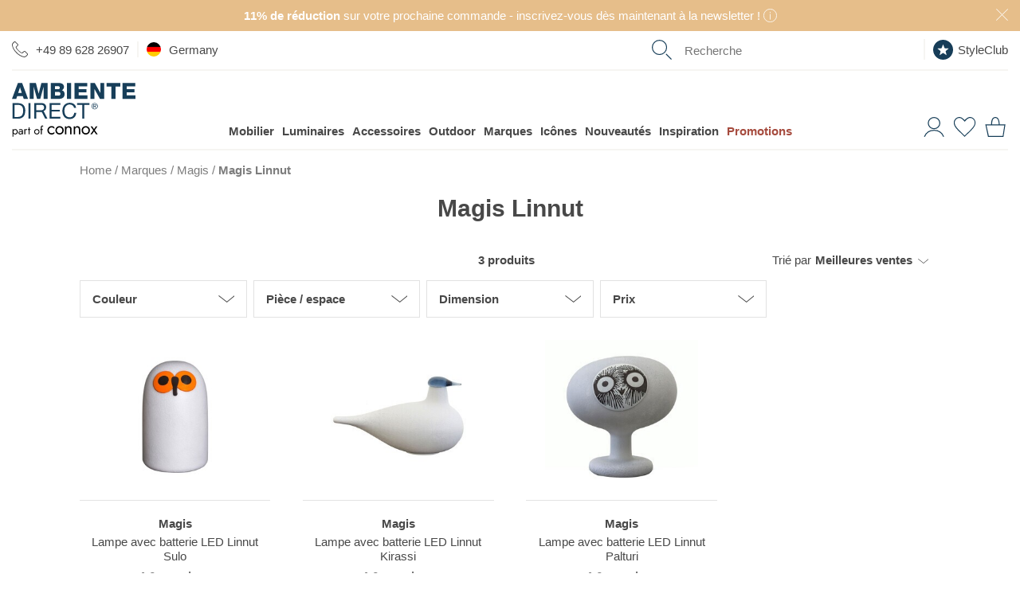

--- FILE ---
content_type: text/html; charset=UTF-8
request_url: https://www.ambientedirect.com/fr/marques/magis/magis-linnut
body_size: 41784
content:
<!DOCTYPE html>
<html class="no-js lang-fr " lang="fr">
<head>
    <meta charset="utf-8">
    
    <link rel="stylesheet" href="https://cdn.ambientedirect.com/assets/generated/css_213845_7161f0d5d5c806a4f16d39ea0401b773.css">
<script>
    {/* set global variables used by other scripts for tracking */}
    window.pageType = 'collections';
    window.requestId = 'd0b0fd2b\u002D4e83\u002D481f\u002D860b\u002D4346f144fb6e';

    window.dataLayer = window.dataLayer || [];
    window.dataLayerSst = window.dataLayerSst || [];
    {/* originalLocation added with new checkout to fix the rogue referral problem (https://www.simoahava.com/gtm-tips/fix-rogue-referral-problem-single-page-sites/), but it seems we don't use it, so remove? */}
    window.dataLayer.push({
        originalLocation: document.location.protocol + '//' +
            document.location.hostname +
            document.location.pathname +
            document.location.search
    });

    function gtag() {
        dataLayer.push(arguments);
    }
    {/* We're not setting up consent mode here, this is done by UserCentrics? */}
    // set "denied" as default for both ad and analytics storage
    // gtag("consent", "default", {
    //     ad_storage: "denied",
    //     analytics_storage: "denied",
    //     wait_for_update: 2000 // milliseconds to wait for update
    // });

    window.dataLayer.push(...[{"language":"fr","shopCountry":"germany","shop_locale":"fr-DE","billingCountryIso":"DEU","currency":"EUR","cfac":1,"deviceType":"desktop","p":90164,"pcr":null,"pageName":"en\/brands\/magis\/magis-linnut","pageType":"collections","siteGroup":"collections"},{"userId":"","em_hash":null,"email":null,"setHashedEmail":""},{"product":null},{"category":{"name":"brands\/magis\/magis-linnut","em_name":"","translated_name":"Magis Linnut"}},{"purchase":null},{"cart":null}])
</script>

<script src="https://cdn.ablyft.com/s/72371610.js"></script>

        <title>Magis Linnut | Magis | Design Shop | AmbienteDirect.com</title>
<link rel="canonical" href="https://www.ambientedirect.com/fr/marques/magis/magis-linnut" /><meta charset="UTF-8" />
<meta name="description" content="Le mobilier italian design Magis chez AmbienteDirect ! Chaises, luminaires, lampes et accessoires ✓ En stock ✓ Livraison rapide ✓ Meilleure qualit&eacute; Magis Linnut" />
<meta name="keywords" content="Magis, Linnut" />
<meta name="robots" content="index, follow" />
<meta name="twitter:image" content="https://www.ambientedirect.com/static/images/ambientedirect_mood.jpg" />
<meta itemprop="image" content="https://www.ambientedirect.com/static/images/ambientedirect_mood.jpg" />
<meta property="og:image" content="https://www.ambientedirect.com/static/images/ambientedirect_mood.jpg" />
<link rel="shortcut icon" href="/favicon.ico" type="image/x-icon" />

            <link rel="apple-touch-icon" sizes="180x180" href="/apple-touch-icon.png">
            <link rel="icon" type="image/png" href="/favicon-32x32.png" sizes="32x32">
            <link rel="icon" type="image/png" href="/favicon-16x16.png" sizes="16x16">
            <link rel="manifest" href="/manifest.json">
            <link rel="mask-icon" href="/safari-pinned-tab.svg" color="#526163">
            <meta name="theme-color" content="#526163">
        
<link rel="alternate" hreflang="de" href="/hersteller/magis/magis-linnut">
<link rel="alternate" hreflang="en" href="/en/brands/magis/magis-linnut">
<link rel="alternate" hreflang="x-default" href="/en/brands/magis/magis-linnut">
<link rel="alternate" hreflang="fr" href="/fr/marques/magis/magis-linnut">
<link rel="alternate" hreflang="nl" href="https://www.ambientedirect.nl/merken/magis/magis-linnut">
<link rel="alternate" media="only screen and (max-width: 640px)" href="https://m.ambientedirect.com/fr/marques/magis/magis-linnut">
<link rel="dns-prefetch" href="https://www.googletagmanager.com"><link rel="preconnect" href="https://www.googletagmanager.com" crossorigin>
<link rel="dns-prefetch" href="//cdn.ambientedirect.com"><link rel="preconnect" href="//cdn.ambientedirect.com" crossorigin>
<link rel="dns-prefetch" href="https://graphql.usercentrics.eu"><link rel="preconnect" href="https://graphql.usercentrics.eu" crossorigin>
<link rel="dns-prefetch" href="https://api.usercentrics.eu"><link rel="preconnect" href="https://api.usercentrics.eu" crossorigin>    <meta name="viewport" content="width=device-width, initial-scale=1.0, user-scalable=0">
    <meta name="format-detection" content="telephone=no">
    <meta name="google-site-verification" content="ViSjk83RCKZgX02KOaPxBDlmEP9Jo_jAINLTFDIwz9c"/>
    <meta name="google-site-verification" content="tLS_2RJn-c_DqLmxbx9-WAEhv_4PILzTXDYZSdqvy_s"/>
    <meta name="google-site-verification" content="rW89x6oCLFiyVS_IvOb9yN98crPv9f9QiOBFPWGly4M"/>
    <meta name="google-site-verification" content="4LJSRgwxyG3QKzJ2GStYYBfabUOThm_nk9MuVfHWv5o"/>
    <meta name="facebook-domain-verification" content="siedqlr11q7oam80o3lyggzfp2dsqo" />
    <script type="text/javascript">
        if ('ontouchstart' in window) {
            document.documentElement.setAttribute('class', document.documentElement.getAttribute('class') + ' touch');
        }
    </script>
    </head>
<noscript><iframe src="//gtm.ambientedirect.com/ns.html?id=GTM-MKKFLH"
            height="0" width="0" style="display:none;visibility:hidden"></iframe></noscript>
            <body class="responsive frontend layout-default page131 " itemscope itemtype="http://schema.org/WebPage">

    <div class="snippetPromotionsRotatingHeaderBands" data-duration="10">
                    
                                <div class="snippetPromotionsRotatingHeaderBands__item"
                 style="background-color: &#x23;E6BE8A;"
            >
                
<div class="snippetPromotionsModuleHeader" data-id="f7410647-02cb-43bb-a29b-9992c1dcfb0d">
    <a href="&#x2F;fr&#x2F;ambientedirect-com&#x2F;newsletter">        <div class="promotion" style="background-color: #E6BE8A;color: #FFFFFF;">
                            <strong>11% de réduction </strong>sur votre prochaine commande - inscrivez-vous dès maintenant à la newsletter !

                                    <span class="r-popover r-popover--hover" data-absolute="true">
                    <span class="r-popover__icon" style="background: transparent;">    <svg xmlns="http://www.w3.org/2000/svg" viewBox="0 0 21 21"><g style="fill: none; stroke: #FFFFFF; stroke-miterlimit:10;"><circle cx="10.5" cy="10.5" r="10"/><line x1="10.5" y1="8.12" x2="10.5" y2="16.79"/><line x1="10.5" y1="4.79" x2="10.5" y2="6.49"/></g></svg>
                        </span>
                    <span class="r-popover__overlay"><span class="r-popover__text"><div class="cmswysiwyg"><p>Valable à partir d’un montant d’achat de 99 €. Sont exclus les articles déjà remisés à partir de 15 %, ainsi que les marques Bolia, Emu, Louis Poulsen, Fermob, Foscarini, Gervasoni, Grythyttan, Houe, Jacob Jensen, Moooi, Thonet, Smeg, String et Höfats. Le code de réduction est valable 8 semaines, utilisable une seule fois et non cumulable avec d’autres offres, bons de réduction ou l’utilisation de points StyleClub déjà cumulés.</p>
</div></span></span>
                </span>
                                                    <button class="closeButton closeButton--light" type="button" title="Fermer"></button>
        </div>
        </a></div>

            </div>
        
                    
                                <div class="snippetPromotionsRotatingHeaderBands__item"
                 style="background-color: &#x23;88B8C2;"
            >
                
<div class="snippetPromotionsModuleHeader" data-id="04251b53-f87c-66fa-f6ca-4f056d0aa0d4">
    <a href="&#x2F;fr&#x2F;service-clients&#x2F;livraison">        <div class="promotion" style="background-color: #88B8C2;">
                            Livraison gratuite en Allemagne à partir de 99 € pour les envois de colis

                                                    <button class="closeButton closeButton--light" type="button" title="Fermer"></button>
        </div>
        </a></div>

            </div>
        
                    
                    
                    
    </div>


<header id="r-header">
    <div class="r-container">
        <div class="mainHeader">
            <button class="mainHeader__navTrigger r-button r-button--neutral">
<svg alt="" class="svg-icon svg-icon-burger" aria-hidden="true" version="1.1" xmlns="http://www.w3.org/2000/svg" width="42" height="32" viewBox="0 0 42 32">

<path fill="#173e58" d="M0 0h42.21v1.524h-42.21v-1.524z"></path>
<path fill="#173e58" d="M0 15.238h42.21v1.524h-42.21v-1.524z"></path>
<path fill="#173e58" d="M0 30.476h42.21v1.524h-42.21v-1.524z"></path>
</svg>
</button>
            <a href="https&#x3A;&#x2F;&#x2F;www.ambientedirect.com&#x2F;fr" class="mainHeader__logo">
                <svg alt="" class="svg-icon svg-icon-AmbienteDirectLogo" aria-hidden="true" xmlns="http://www.w3.org/2000/svg" viewBox="0 0 794 347.3"><defs><style>.ambiente-logo-cls-1{fill:#173e59}</style></defs><path d="M37.51 130.46H3.31l.03 99.81h34.2c8.3-.01 15.5-1.21 21.5-3.52 6.1-2.3 11-5.7 15-10.1 3.9-4.4 6.8-9.9 8.7-16.4s2.8-13.9 2.79-22.3c0-16-4.11-27.9-12.41-35.8-8.4-7.8-20.2-11.69-35.6-11.69zm32.82 65.09q-1.95 6.45-4.8 10.8c-2.85 4.35-4.2 5.2-6.6 6.8s-5 3-7.5 3.8c-2.5.9-4.9 1.4-7.1 1.7-2.2.2-4.1.4-5.6.4h-22.2l-.02-77.39h22.4c6.1 0 11.3.89 15.5 2.59s7.6 4.2 10.3 7.5q4.05 4.95 5.7 12c1.2 4.7 1.7 10 1.7 16 .1 6.2-.6 11.4-1.8 15.8zM105.82 130.44h13.3v99.8h-13.3zM202.72 182.11v-.3c6.1-1.7 10.5-4.8 13.2-9.4s4.1-9.9 4.1-15.9c0-8.1-2.7-14.5-8.01-19.1-5.4-4.7-12.8-7-22.3-6.99h-46.9l.03 99.81h13.2v-42.6h33.69c1.3-.01 1.9.19 2.5 1.19 4.2 6.5 20.21 40.39 21.21 41.39h14.8c-1.4-1.7-22.61-47.5-25.51-48.1zm-2.9-9.1c-2.1 1.4-4.5 2.3-7.3 2.7-2.8.5-5.7.7-8.8.7h-27.7v-34.79h32.99c6.2-.01 10.8 1.59 13.6 4.79s4.2 7.3 4.2 12.3c0 3.6-.6 6.6-1.9 8.9q-1.95 3.3-5.1 5.4ZM255.13 184.5l51.8-.02-.01-11.2-51.8.02-.01-31.7 55.6-.02v-11.2l-68.9.02.03 99.8 69.3-.02v-11.2l-56 .02zM397.43 204.06c-1.4 3.5-3.3 6.6-5.8 9.2s-5.4 4.6-8.8 6-7.3 2.2-11.7 2.2c-6 0-11.1-1.1-15.4-3.4q-6.45-3.3-10.5-9c-2.8-3.8-4.8-8.2-6.1-13.3s-2-10.5-2-16.1c0-5.2.7-10.2 2-15.1 1.3-4.8 3.3-9.2 6.1-12.9q4.05-5.7 10.5-9c4.2-2.2 9.3-3.4 15.3-3.4 7 0 13 1.8 18.1 5.29s8.4 8.9 9.9 15.9h13.3c-.7-5.3-2.3-10-4.7-14-2.4-4.1-5.5-7.4-9.1-10.1s-7.8-4.8-12.4-6.1c-4.7-1.4-9.6-2.1-14.8-2.1-7.6 0-14.4 1.4-20.3 4.11-5.9 2.7-10.9 6.5-14.8 11.2-4 4.7-7 10.3-9 16.7-2.1 6.4-3.1 13.2-3.09 20.5s1 14.1 2.91 20.4c1.9 6.3 4.8 11.8 8.6 16.5s8.6 8.3 14.4 11 12.5 4 20.3 3.99c12.8 0 22.8-3.51 30.2-10.51s11.7-16.8 12.99-29.3h-13.3c-.6 3.9-1.5 7.7-2.8 11.3v.02ZM418.81 141.55l33.3-.01.03 88.6h13.2l-.03-88.6 33.3-.01v-11.2l-79.8.02zM545.91 135.91q-2.7-2.7-6.3-4.2c-2.4-1-5-1.5-7.7-1.5s-5.3.5-7.7 1.5-4.6 2.4-6.4 4.2-3.3 3.9-4.3 6.3c-1.1 2.4-1.6 5-1.6 7.8s.5 5.5 1.6 7.9 2.5 4.5 4.3 6.3 3.9 3.2 6.4 4.2c2.4 1 5 1.5 7.7 1.5s5.3-.5 7.7-1.5 4.5-2.4 6.3-4.2 3.2-3.9 4.3-6.3 1.6-5.1 1.6-7.9-.5-5.4-1.6-7.8c-1-2.5-2.5-4.6-4.3-6.3m1.11 20.8c-.8 2.1-2 3.9-3.5 5.4s-3.2 2.7-5.2 3.6-4.1 1.3-6.4 1.3-4.5-.4-6.5-1.3-3.7-2.1-5.2-3.6-2.6-3.3-3.5-5.4c-.8-2.1-1.2-4.3-1.2-6.8s.4-4.6 1.2-6.6c.8-2.1 2-3.8 3.5-5.3s3.2-2.7 5.2-3.6 4.2-1.3 6.5-1.3 4.4.4 6.4 1.3 3.7 2.1 5.2 3.6 2.6 3.3 3.5 5.3q1.2 3.15 1.2 6.6c0 2.5-.4 4.7-1.2 6.8" class="ambiente-logo-cls-1"/><path d="M539.51 149.31c1.2-1 1.8-2.5 1.8-4.6s-.7-3.9-2-5-3.4-1.6-6.1-1.6h-9v23.2h3.6v-10h3.8l6.3 10h3.9l-6.6-10.2c1.7-.3 3.1-.9 4.3-1.8m-7.9-.99h-3.8v-7.3h4.8c.6 0 1.2 0 1.8.1s1.2.3 1.6.5c.5.2.9.6 1.2 1.1s.5 1.1.5 1.9c0 .9-.2 1.6-.5 2.2-.3.5-.8.9-1.4 1.1s-1.2.4-1.9.5c-.8-.1-1.5-.1-2.3-.1M38.27 1.16 0 103.67h27.4l6.49-18.41h35.7l6.31 18.39h27.8L65.37 1.15h-27.1Zm1.72 64.3 11.59-35.9h.3l11.31 35.9zM171.69 69.42h-.2L153.77 1.13l-39.3.01.03 102.5 25.1-.01-.02-77.8h.3l21.52 77.8 20.4-.01 21.48-77.81h.3l.02 77.8h25.1l-.03-102.5-39.3.01zM338.49 71.67c0-11.6-6.71-21.1-17.61-24.19 8-4 13.5-11.5 13.49-20.7 0-21.4-19.41-25.99-37.01-25.69h-47.9l.03 102.41h49.2c21.8.08 39.8-7.43 39.79-31.83zm-62.41-49.88h20.7c5.6 0 10.9 2.39 10.9 9.89s-6.3 9.8-10.9 9.8h-20.7zm.01 60.4v-23.6h21.39c8 0 14.3 3 14.3 12.1 0 8.5-5.9 11.5-14.3 11.5h-21.4zM353.79 1.06h26.7v102.4h-26.7zM485.69 80.53l-56.4.02v-19.5l50.2-.02-.01-20.7-50.2.02v-17.9l54.9-.02-.01-21.4-81.6.02.03 102.5 83.1-.02zM568.19 64.1h-.3L532.27 1.02h-27.4l.03 102.5H530l-.02-63.9h.3l35.62 63.89 27.4-.01L593.27 1h-25.1zM608.48 23.99l30.6-.01.02 79.5h26.7l-.02-79.5 30.5-.01-.01-23-87.8.02zM737.59 80.45v-19.5l50.3-.01-.01-20.7-50.3.01v-17.9l55-.01-.01-21.4-81.6.02.03 102.5 83-.02-.01-23z" class="ambiente-logo-cls-1"/><path d="M239.32 314.58c1.51 2.8 3.66 4.95 6.32 6.6s5.67 2.44 9.04 2.44c2.8 0 5.38-.43 7.82-1.29s4.52-2.01 6.32-3.52 3.09-3.01 3.8-4.67v11.27c-1.79 2.08-4.38 3.73-7.68 4.88s-6.75 1.72-10.27 1.72c-5.02 0-9.55-1.15-13.57-3.52-4.02-2.3-7.25-5.53-9.62-9.62s-3.52-8.69-3.52-13.85 1.15-9.91 3.52-13.93 5.6-7.25 9.62-9.55 8.54-3.52 13.57-3.52c3.52 0 6.96.57 10.27 1.72 3.3 1.15 5.89 2.8 7.68 4.88v11.27c-.72-1.72-2.01-3.3-3.8-4.74s-3.95-2.58-6.32-3.45c-2.44-.86-5.02-1.29-7.82-1.29-3.37 0-6.39.79-9.04 2.37s-4.74 3.73-6.32 6.6c-1.51 2.8-2.3 6.03-2.3 9.62s.79 6.75 2.3 9.55ZM282.89 291.1c2.37-4.02 5.6-7.25 9.62-9.55s8.54-3.52 13.57-3.52 9.62 1.15 13.64 3.52c4.02 2.3 7.18 5.53 9.55 9.55s3.52 8.69 3.52 13.93-1.15 9.76-3.52 13.85-5.53 7.32-9.55 9.62-8.54 3.52-13.64 3.52-9.55-1.15-13.57-3.52c-4.02-2.3-7.25-5.53-9.62-9.62s-3.52-8.69-3.52-13.85 1.15-9.91 3.52-13.93m7.82 23.48c1.51 2.8 3.66 4.95 6.32 6.6s5.67 2.44 9.04 2.44 6.39-.79 9.04-2.44c2.66-1.58 4.74-3.8 6.32-6.6 1.51-2.8 2.3-5.96 2.3-9.55s-.79-6.82-2.3-9.62-3.66-5.02-6.32-6.6-5.67-2.37-9.04-2.37-6.39.79-9.04 2.37-4.74 3.73-6.32 6.6c-1.51 2.8-2.3 6.03-2.3 9.62s.79 6.75 2.3 9.55M371.47 289.74c-1.87-2.15-4.59-3.23-8.18-3.23-2.66 0-4.95.57-6.89 1.65-2.01 1.08-3.52 2.58-4.59 4.52s-1.65 4.16-1.65 6.75v31.44h-8.97v-51.68h8.97v8.11c1.72-3.16 3.88-5.46 6.46-6.96s5.6-2.23 8.97-2.23c5.46 0 9.76 1.79 12.99 5.46 3.16 3.66 4.81 8.54 4.81 14.79v32.59h-8.97v-31.44c0-4.31-.93-7.47-2.8-9.69l-.14-.07ZM426.96 289.74c-1.87-2.15-4.59-3.23-8.18-3.23-2.66 0-4.95.57-6.89 1.65-2.01 1.08-3.52 2.58-4.59 4.52s-1.65 4.16-1.65 6.75v31.44h-8.97v-51.68h8.97v8.11c1.72-3.16 3.88-5.46 6.46-6.96s5.6-2.23 8.97-2.23c5.46 0 9.76 1.79 12.99 5.46 3.23 3.66 4.81 8.54 4.81 14.79v32.59h-8.97v-31.44c0-4.31-.93-7.47-2.8-9.69l-.14-.07ZM451.22 291.1c2.37-4.02 5.6-7.25 9.62-9.55s8.54-3.52 13.57-3.52 9.62 1.15 13.64 3.52c4.02 2.3 7.18 5.53 9.55 9.55s3.52 8.69 3.52 13.93-1.15 9.76-3.52 13.85-5.53 7.32-9.55 9.62-8.54 3.52-13.64 3.52-9.55-1.15-13.57-3.52c-4.02-2.3-7.25-5.53-9.62-9.62s-3.52-8.69-3.52-13.85 1.15-9.91 3.52-13.93m7.83 23.48c1.51 2.8 3.66 4.95 6.32 6.6s5.67 2.44 9.04 2.44 6.39-.79 9.04-2.44c2.66-1.58 4.74-3.8 6.32-6.6 1.51-2.8 2.3-5.96 2.3-9.55s-.79-6.82-2.3-9.62-3.66-5.02-6.32-6.6-5.67-2.37-9.04-2.37-6.39.79-9.04 2.37-4.74 3.73-6.32 6.6c-1.51 2.8-2.3 6.03-2.3 9.62s.79 6.75 2.3 9.55M550 279.19l-17.66 25.05 18.81 26.63h-10.12l-13.5-19.6-13.5 19.6h-10.12l18.81-26.63-17.66-25.05h10.12l12.35 18.02 12.35-18.02zM3.72 346.66v-48.81h5.74v48.81zm31.16-23.11c-1.51 2.58-3.45 4.59-5.96 5.96-2.44 1.36-5.17 2.08-8.18 2.08-2.73 0-5.1-.72-7.18-2.08s-3.73-3.37-4.88-5.96-1.72-5.67-1.72-9.19.57-6.68 1.72-9.26 2.8-4.52 4.88-5.96 4.45-2.08 7.18-2.08c3.01 0 5.74.72 8.18 2.08s4.45 3.37 5.96 5.96 2.23 5.67 2.23 9.26-.72 6.6-2.23 9.19m-5.1-15.65c-1-1.79-2.37-3.09-4.09-4.02s-3.59-1.36-5.6-1.36c-1.65 0-3.3.43-4.95 1.36s-2.94 2.23-4.02 4.02-1.58 3.95-1.58 6.46.5 4.67 1.58 6.46 2.37 3.09 4.02 4.02 3.3 1.36 4.95 1.36c2.08 0 3.95-.43 5.6-1.36 1.72-.93 3.09-2.23 4.09-4.02s1.51-3.95 1.51-6.46-.5-4.67-1.51-6.46M48.52 323.91c.57.93 1.44 1.58 2.51 2.08 1.08.43 2.3.72 3.66.72 1.79 0 3.37-.36 4.81-1.08s2.51-1.72 3.37-3.01 1.29-2.87 1.29-4.52l1.15 4.31c0 2.08-.65 3.88-1.87 5.24-1.29 1.36-2.8 2.44-4.67 3.09s-3.66 1-5.46 1c-2.01 0-3.88-.43-5.67-1.29-1.72-.86-3.16-2.01-4.16-3.59-1.08-1.58-1.58-3.52-1.58-5.74 0-3.23 1.15-5.81 3.37-7.75 2.3-1.94 5.46-2.87 9.55-2.87 2.37 0 4.38.29 5.96.79s2.87 1.15 3.88 1.87 1.58 1.22 1.94 1.65v3.37c-1.65-1.15-3.37-2.01-5.17-2.51-1.79-.5-3.66-.72-5.67-.72-1.87 0-3.37.22-4.52.72s-2.08 1.15-2.66 2.01-.86 1.87-.86 3.09.29 2.3.86 3.23l-.07-.07Zm-4.6-22.69c1.22-.93 2.94-1.79 5.1-2.73s4.81-1.36 7.9-1.36c2.58 0 4.81.43 6.75 1.22s3.45 1.94 4.52 3.45c1.08 1.51 1.65 3.3 1.65 5.46v23.69H64.1v-22.9c0-1.15-.22-2.08-.57-2.87-.36-.72-.93-1.36-1.65-1.79s-1.51-.72-2.37-.93c-.93-.22-1.87-.29-2.87-.29-1.65 0-3.09.22-4.45.57s-2.44.86-3.3 1.36c-.93.5-1.65 1-2.15 1.36l-2.8-4.24ZM85.27 330.87h-5.74v-33.02h5.74zm7.9-27.92c-.65-.29-1.44-.43-2.37-.43-1.44 0-2.58.36-3.37 1.08s-1.36 1.72-1.72 2.94-.5 2.66-.5 4.24h-2.58c0-2.66.43-4.95 1.36-7.03.93-2.01 2.15-3.66 3.66-4.88s3.01-1.79 4.52-1.79c1.22 0 2.3.14 3.3.5 1 .29 1.94.93 2.8 1.79l-3.16 4.74c-.79-.57-1.44-1-2.08-1.22l.14.07ZM118.5 297.85v5.38h-16.51v-5.38zm-5.38-11.48v44.51h-5.74v-44.51zM145.21 305.46c1.51-2.58 3.59-4.59 6.17-6.1s5.46-2.23 8.69-2.23 6.17.72 8.69 2.23c2.58 1.51 4.59 3.52 6.1 6.1s2.3 5.53 2.3 8.9-.79 6.25-2.3 8.83-3.52 4.67-6.1 6.1-5.46 2.23-8.69 2.23-6.1-.72-8.69-2.23-4.67-3.52-6.17-6.1-2.23-5.53-2.23-8.83.72-6.32 2.23-8.9m5.02 15c1 1.79 2.3 3.16 4.02 4.16s3.66 1.58 5.81 1.58 4.09-.5 5.74-1.58c1.72-1 3.01-2.44 4.02-4.16 1-1.79 1.44-3.8 1.44-6.1s-.5-4.31-1.44-6.1c-1-1.79-2.3-3.23-4.02-4.24s-3.59-1.51-5.74-1.51-4.09.5-5.81 1.51-3.01 2.44-4.02 4.24-1.51 3.8-1.51 6.1.5 4.31 1.51 6.1M198.97 297.85v5.38h-16.51v-5.38zm-2.22-17.59a5.4 5.4 0 0 0-1.79-.29c-.72 0-1.29.22-1.79.57-.5.43-.86 1.08-1.22 2.08s-.43 2.23-.43 3.8v44.51h-5.74v-45.22c0-2.66.36-4.81 1.15-6.46s1.87-2.94 3.3-3.73c1.44-.86 3.16-1.22 5.17-1.22 1.08 0 2.01.14 2.8.43s1.51.65 2.08 1.08 1.08.86 1.44 1.36l-3.16 4.74c-.5-.79-1-1.36-1.72-1.58l-.07-.07Z"/></svg>
            </a>
            <nav class="mainHeader__nav" role="navigation">
                <div class="mainHeader__navWrapper">
                        <ul class="megaMenu stackedMenu " data-track-event='{"event": "click.navigation", "eventCategory": "navigation", "eventNonInteraction": false}'>
            
        <li class=" has-children">
            <a href="https&#x3A;&#x2F;&#x2F;www.ambientedirect.com&#x2F;fr&#x2F;rubriques&#x2F;mobilier" data-track="click" data-track-event="&#x7B;&quot;eventAction&quot;&#x3A;&quot;furniture&quot;,&quot;eventLabel&quot;&#x3A;&quot;&quot;&#x7D;">Mobilier</a>
                                                                                                            <div class="megaMenu__subMenuWrapper">
                    <div class="megaMenu__subMenu stackedMenu ">
                                                                                    <a class="show-all masked" data-href="aHR0cHM6Ly93d3cuYW1iaWVudGVkaXJlY3QuY29tL2ZyL3J1YnJpcXVlcy9tb2JpbGllcg==" data-track="click" data-track-event="&#x7B;&quot;eventAction&quot;&#x3A;&quot;furniture&quot;,&quot;eventLabel&quot;&#x3A;&quot;&quot;&#x7D;">Tous les meubles</a>
                                                                                                                                                                                                                <div class="column ">
                                                                    
                                                                                                                                                                                                                                                                                                                                                                                                                                                                <a data-href="L2ZyL3NhbG9u" class="masked has-children" data-track="click" data-track-event="&#x7B;&quot;eventAction&quot;&#x3A;&quot;fr&quot;,&quot;eventLabel&quot;&#x3A;&quot;salon&quot;&#x7D;">Salon                                                                                    </a>
                                                                                                                                                                                                    <ul class=" stackedMenu">
                                                                                            <li class="has-show-all">
                                                                                                            <a class="show-all masked" data-href="L2ZyL3NhbG9u" data-track="click" data-track-event="&#x7B;&quot;eventAction&quot;&#x3A;&quot;fr&quot;,&quot;eventLabel&quot;&#x3A;&quot;salon&quot;&#x7D;">Salon</a>
                                                                                                    </li>
                                                                                                                                        
                                                <li>
                                                                                                                                                                <a class="masked " data-href="aHR0cHM6Ly93d3cuYW1iaWVudGVkaXJlY3QuY29tL2ZyL3J1YnJpcXVlcy9tb2JpbGllci9jYW5hcGVz" data-title="Canap&#x00E9;s" data-track="click" data-track-event="&#x7B;&quot;eventAction&quot;&#x3A;&quot;furniture&quot;,&quot;eventLabel&quot;&#x3A;&quot;sofas&quot;&#x7D;">Canapés                                                                                                            </a>
                                                                                                    </li>
                                                
                                                                                            
                                                <li>
                                                                                                                                                                <a class="masked " data-href="aHR0cHM6Ly93d3cuYW1iaWVudGVkaXJlY3QuY29tL2ZyL3J1YnJpcXVlcy9tb2JpbGllci90YWJsZXMvdGFibGVzLWJhc3Nlcw==" data-title="Tables&#x20;basses" data-track="click" data-track-event="&#x7B;&quot;eventAction&quot;&#x3A;&quot;furniture&quot;,&quot;eventLabel&quot;&#x3A;&quot;tables&#x5C;&#x2F;side-tables&quot;&#x7D;">Tables basses                                                                                                            </a>
                                                                                                    </li>
                                                
                                                                                            
                                                <li>
                                                                                                                                                                <a class="masked " data-href="aHR0cHM6Ly93d3cuYW1iaWVudGVkaXJlY3QuY29tL2ZyL3J1YnJpcXVlcy9tb2JpbGllci9mYXV0ZXVpbHM=" data-title="Fauteuils" data-track="click" data-track-event="&#x7B;&quot;eventAction&quot;&#x3A;&quot;furniture&quot;,&quot;eventLabel&quot;&#x3A;&quot;easy-chairs&quot;&#x7D;">Fauteuils                                                                                                            </a>
                                                                                                    </li>
                                                
                                                                                            
                                                <li>
                                                                                                                                                                <a class="masked " data-href="aHR0cHM6Ly93d3cuYW1iaWVudGVkaXJlY3QuY29tL2ZyL3J1YnJpcXVlcy9tb2JpbGllci9ldGFnZXJlcw==" data-title="Etag&#x00E8;res" data-track="click" data-track-event="&#x7B;&quot;eventAction&quot;&#x3A;&quot;furniture&quot;,&quot;eventLabel&quot;&#x3A;&quot;shelves&quot;&#x7D;">Etagères                                                                                                            </a>
                                                                                                    </li>
                                                
                                                                                            
                                                <li>
                                                                                                                                                                <a class="masked " data-href="aHR0cHM6Ly93d3cuYW1iaWVudGVkaXJlY3QuY29tL2ZyL3J1YnJpcXVlcy9tb2JpbGllci9zaWRlYm9hcmRz" data-title="Sideboards" data-track="click" data-track-event="&#x7B;&quot;eventAction&quot;&#x3A;&quot;furniture&quot;,&quot;eventLabel&quot;&#x3A;&quot;sideboards&quot;&#x7D;">Sideboards                                                                                                            </a>
                                                                                                    </li>
                                                
                                                                                            
                                                <li>
                                                                                                                                                                <a class="masked " data-href="aHR0cHM6Ly93d3cuYW1iaWVudGVkaXJlY3QuY29tL2ZyL3J1YnJpcXVlcy9tb2JpbGllci90YWJvdXJldHM=" data-title="Tabourets" data-track="click" data-track-event="&#x7B;&quot;eventAction&quot;&#x3A;&quot;furniture&quot;,&quot;eventLabel&quot;&#x3A;&quot;stools&quot;&#x7D;">Tabourets                                                                                                            </a>
                                                                                                    </li>
                                                
                                                                                            
                                                <li>
                                                                                                                                                                <a class="masked " data-href="aHR0cHM6Ly93d3cuYW1iaWVudGVkaXJlY3QuY29tL2ZyL3J1YnJpcXVlcy9tb2JpbGllci9wb3Vmcw==" data-title="Poufs" data-track="click" data-track-event="&#x7B;&quot;eventAction&quot;&#x3A;&quot;furniture&quot;,&quot;eventLabel&quot;&#x3A;&quot;poufs&quot;&#x7D;">Poufs                                                                                                            </a>
                                                                                                    </li>
                                                
                                                                                            
                                                <li>
                                                                                                                                                                <a class="masked " data-href="aHR0cHM6Ly93d3cuYW1iaWVudGVkaXJlY3QuY29tL2ZyL3J1YnJpcXVlcy9tb2JpbGllci9ncmFuZHMtcG91Zg==" data-title="Grands&#x20;Pouf" data-track="click" data-track-event="&#x7B;&quot;eventAction&quot;&#x3A;&quot;furniture&quot;,&quot;eventLabel&quot;&#x3A;&quot;bean-bags&quot;&#x7D;">Grands Pouf                                                                                                            </a>
                                                                                                    </li>
                                                
                                                                                            
                                                <li>
                                                                                                                                                                <a class="masked " data-href="aHR0cHM6Ly93d3cuYW1iaWVudGVkaXJlY3QuY29tL2ZyL3J1YnJpcXVlcy9tb2JpbGllci9jYW5hcGVzLWxpdHM=" data-title="Canap&#x00E9;s-lits" data-track="click" data-track-event="&#x7B;&quot;eventAction&quot;&#x3A;&quot;furniture&quot;,&quot;eventLabel&quot;&#x3A;&quot;sofa-beds&quot;&#x7D;">Canapés-lits                                                                                                            </a>
                                                                                                    </li>
                                                
                                                                                            
                                                <li>
                                                                                                                                                                <a class="masked " data-href="aHR0cHM6Ly93d3cuYW1iaWVudGVkaXJlY3QuY29tL2ZyL3J1YnJpcXVlcy9tb2JpbGllci90YWJsZXM=" data-title="Tables" data-track="click" data-track-event="&#x7B;&quot;eventAction&quot;&#x3A;&quot;furniture&quot;,&quot;eventLabel&quot;&#x3A;&quot;tables&quot;&#x7D;">Tables                                                                                                            </a>
                                                                                                    </li>
                                                
                                                                                    </ul>
                                                                        
                                                            </div>
                                                                                                            <div class="column ">
                                                                    
                                                                                                                                                                                                                                                                                                                                                                                                                                                                <a data-href="L2ZyL2NoYW1icmUtYS1jb3VjaGVy" class="masked has-children" data-track="click" data-track-event="&#x7B;&quot;eventAction&quot;&#x3A;&quot;fr&quot;,&quot;eventLabel&quot;&#x3A;&quot;chambre-a-coucher&quot;&#x7D;">Chambre à coucher                                                                                    </a>
                                                                                                                                                                                                    <ul class=" stackedMenu">
                                                                                            <li class="has-show-all">
                                                                                                            <a class="show-all masked" data-href="L2ZyL2NoYW1icmUtYS1jb3VjaGVy" data-track="click" data-track-event="&#x7B;&quot;eventAction&quot;&#x3A;&quot;fr&quot;,&quot;eventLabel&quot;&#x3A;&quot;chambre-a-coucher&quot;&#x7D;">Chambre à coucher</a>
                                                                                                    </li>
                                                                                                                                        
                                                <li>
                                                                                                                                                                <a class="masked " data-href="aHR0cHM6Ly93d3cuYW1iaWVudGVkaXJlY3QuY29tL2ZyL3J1YnJpcXVlcy9tb2JpbGllci9saXRz" data-title="Lits" data-track="click" data-track-event="&#x7B;&quot;eventAction&quot;&#x3A;&quot;furniture&quot;,&quot;eventLabel&quot;&#x3A;&quot;beds&quot;&#x7D;">Lits                                                                                                            </a>
                                                                                                    </li>
                                                
                                                                                            
                                                <li>
                                                                                                                                                                <a class="masked " data-href="aHR0cHM6Ly93d3cuYW1iaWVudGVkaXJlY3QuY29tL2ZyL3J1YnJpcXVlcy9tb2JpbGllci9hcm1vaXJlcw==" data-title="Armoires" data-track="click" data-track-event="&#x7B;&quot;eventAction&quot;&#x3A;&quot;furniture&quot;,&quot;eventLabel&quot;&#x3A;&quot;closets&quot;&#x7D;">Armoires                                                                                                            </a>
                                                                                                    </li>
                                                
                                                                                            
                                                <li>
                                                                                                                                                                <a class="masked " data-href="aHR0cHM6Ly93d3cuYW1iaWVudGVkaXJlY3QuY29tL2ZyL3J1YnJpcXVlcy9tb2JpbGllci90YWJsZXMvdGFibGVzLWRlLWNoZXZldA==" data-title="Tables&#x20;de&#x20;chevet" data-track="click" data-track-event="&#x7B;&quot;eventAction&quot;&#x3A;&quot;furniture&quot;,&quot;eventLabel&quot;&#x3A;&quot;tables&#x5C;&#x2F;bedside-tables&quot;&#x7D;">Tables de chevet                                                                                                            </a>
                                                                                                    </li>
                                                
                                                                                            
                                                <li>
                                                                                                                                                                <a class="masked " data-href="aHR0cHM6Ly93d3cuYW1iaWVudGVkaXJlY3QuY29tL2ZyL3J1YnJpcXVlcy9tb2JpbGllci9wYXJhdmVudHM=" data-title="Paravents" data-track="click" data-track-event="&#x7B;&quot;eventAction&quot;&#x3A;&quot;furniture&quot;,&quot;eventLabel&quot;&#x3A;&quot;room-dividers&quot;&#x7D;">Paravents                                                                                                            </a>
                                                                                                    </li>
                                                
                                                                                    </ul>
                                                                        
                                                                    
                                                                                                                                                                                                                                                                                                                                                                                                                                                                <a data-href="L2ZyL2NoYW1icmUtZGVuZmFudHM=" class="masked has-children" data-track="click" data-track-event="&#x7B;&quot;eventAction&quot;&#x3A;&quot;fr&quot;,&quot;eventLabel&quot;&#x3A;&quot;chambre-denfants&quot;&#x7D;">Chambre d&#039;enfants                                                                                    </a>
                                                                                                                                                                                                    <ul class=" stackedMenu">
                                                                                            <li class="has-show-all">
                                                                                                            <a class="show-all masked" data-href="L2ZyL2NoYW1icmUtZGVuZmFudHM=" data-track="click" data-track-event="&#x7B;&quot;eventAction&quot;&#x3A;&quot;fr&quot;,&quot;eventLabel&quot;&#x3A;&quot;chambre-denfants&quot;&#x7D;">Chambre d&#039;enfants</a>
                                                                                                    </li>
                                                                                                                                        
                                                <li>
                                                                                                                                                                <a class="masked " data-href="aHR0cHM6Ly93d3cuYW1iaWVudGVkaXJlY3QuY29tL2ZyL2RlY291dnJpci9kZXNpZ24tc3BlY2lhbC9jaGFpc2VzLWRlbmZhbnRz" data-title="Chaises&#x20;d&#x27;enfants" data-track="click" data-track-event="&#x7B;&quot;eventAction&quot;&#x3A;&quot;discover&quot;,&quot;eventLabel&quot;&#x3A;&quot;design-special&#x5C;&#x2F;childrens-chairs&quot;&#x7D;">Chaises d&#039;enfants                                                                                                            </a>
                                                                                                    </li>
                                                
                                                                                            
                                                <li>
                                                                                                                                                                <a class="masked " data-href="aHR0cHM6Ly93d3cuYW1iaWVudGVkaXJlY3QuY29tL2ZyL2RlY291dnJpci9kZXNpZ24tc3BlY2lhbC90YWJsZXMtZGVuZmFudHM=" data-title="Tables&#x20;d&#x27;enfants" data-track="click" data-track-event="&#x7B;&quot;eventAction&quot;&#x3A;&quot;discover&quot;,&quot;eventLabel&quot;&#x3A;&quot;design-special&#x5C;&#x2F;childrens-tables&quot;&#x7D;">Tables d&#039;enfants                                                                                                            </a>
                                                                                                    </li>
                                                
                                                                                            
                                                <li>
                                                                                                                                                                <a class="masked " data-href="aHR0cHM6Ly93d3cuYW1iaWVudGVkaXJlY3QuY29tL2ZyL2RlY291dnJpci9kZXNpZ24tc3BlY2lhbC9saXRzLWRlbmZhbnRz" data-title="Lits&#x20;d&#x27;enfants" data-track="click" data-track-event="&#x7B;&quot;eventAction&quot;&#x3A;&quot;discover&quot;,&quot;eventLabel&quot;&#x3A;&quot;design-special&#x5C;&#x2F;childrens-beds&quot;&#x7D;">Lits d&#039;enfants                                                                                                            </a>
                                                                                                    </li>
                                                
                                                                                            
                                                <li>
                                                                                                                                                                <a class="masked " data-href="aHR0cHM6Ly93d3cuYW1iaWVudGVkaXJlY3QuY29tL2ZyL3J1YnJpcXVlcy9hY2Nlc3NvaXJlcy9qb3VldHM=" data-title="Jouets" data-track="click" data-track-event="&#x7B;&quot;eventAction&quot;&#x3A;&quot;accessories&quot;,&quot;eventLabel&quot;&#x3A;&quot;toys&quot;&#x7D;">Jouets                                                                                                            </a>
                                                                                                    </li>
                                                
                                                                                    </ul>
                                                                        
                                                            </div>
                                                                                                            <div class="column ">
                                                                    
                                                                                                                                                                                                                                                                                                                                                                                                                                                                <a data-href="L2ZyL2VudHJlZS1oYWxs" class="masked has-children" data-track="click" data-track-event="&#x7B;&quot;eventAction&quot;&#x3A;&quot;fr&quot;,&quot;eventLabel&quot;&#x3A;&quot;entree-hall&quot;&#x7D;">Entrée-hall                                                                                    </a>
                                                                                                                                                                                                    <ul class=" stackedMenu">
                                                                                            <li class="has-show-all">
                                                                                                            <a class="show-all masked" data-href="L2ZyL2VudHJlZS1oYWxs" data-track="click" data-track-event="&#x7B;&quot;eventAction&quot;&#x3A;&quot;fr&quot;,&quot;eventLabel&quot;&#x3A;&quot;entree-hall&quot;&#x7D;">Entrée-hall</a>
                                                                                                    </li>
                                                                                                                                        
                                                <li>
                                                                                                                                                                <a class="masked " data-href="aHR0cHM6Ly93d3cuYW1iaWVudGVkaXJlY3QuY29tL2ZyL3J1YnJpcXVlcy9tb2JpbGllci9wb3J0ZS1tYW50ZWF1eA==" data-title="Porte-manteaux" data-track="click" data-track-event="&#x7B;&quot;eventAction&quot;&#x3A;&quot;furniture&quot;,&quot;eventLabel&quot;&#x3A;&quot;coat-racks&quot;&#x7D;">Porte-manteaux                                                                                                            </a>
                                                                                                    </li>
                                                
                                                                                            
                                                <li>
                                                                                                                                                                <a class="masked " data-href="aHR0cHM6Ly93d3cuYW1iaWVudGVkaXJlY3QuY29tL2ZyL3J1YnJpcXVlcy9tb2JpbGllci9hcm1vaXJlcy1hLWNoYXVzc3VyZXM=" data-title="Armoires&#x20;&#x00E0;&#x20;chaussures" data-track="click" data-track-event="&#x7B;&quot;eventAction&quot;&#x3A;&quot;furniture&quot;,&quot;eventLabel&quot;&#x3A;&quot;shoe-cabinets&quot;&#x7D;">Armoires à chaussures                                                                                                            </a>
                                                                                                    </li>
                                                
                                                                                            
                                                <li>
                                                                                                                                                                <a class="masked " data-href="aHR0cHM6Ly93d3cuYW1iaWVudGVkaXJlY3QuY29tL2ZyL3J1YnJpcXVlcy9tb2JpbGllci9zaWRlYm9hcmRz" data-title="Sideboards" data-track="click" data-track-event="&#x7B;&quot;eventAction&quot;&#x3A;&quot;furniture&quot;,&quot;eventLabel&quot;&#x3A;&quot;sideboards&quot;&#x7D;">Sideboards                                                                                                            </a>
                                                                                                    </li>
                                                
                                                                                            
                                                <li>
                                                                                                                                                                <a class="masked " data-href="aHR0cHM6Ly93d3cuYW1iaWVudGVkaXJlY3QuY29tL2ZyL3J1YnJpcXVlcy9tb2JpbGllci9jb21tb2Rlcw==" data-title="Commodes" data-track="click" data-track-event="&#x7B;&quot;eventAction&quot;&#x3A;&quot;furniture&quot;,&quot;eventLabel&quot;&#x3A;&quot;chests-of-drawers&quot;&#x7D;">Commodes                                                                                                            </a>
                                                                                                    </li>
                                                
                                                                                    </ul>
                                                                        
                                                                    
                                                                                                                                                                                                                                                                                                                                                                                                                                                                <a data-href="L2ZyL2J1cmVhdQ==" class="masked has-children" data-track="click" data-track-event="&#x7B;&quot;eventAction&quot;&#x3A;&quot;fr&quot;,&quot;eventLabel&quot;&#x3A;&quot;bureau&quot;&#x7D;">Bureau                                                                                    </a>
                                                                                                                                                                                                    <ul class=" stackedMenu">
                                                                                            <li class="has-show-all">
                                                                                                            <a class="show-all masked" data-href="L2ZyL2J1cmVhdQ==" data-track="click" data-track-event="&#x7B;&quot;eventAction&quot;&#x3A;&quot;fr&quot;,&quot;eventLabel&quot;&#x3A;&quot;bureau&quot;&#x7D;">Bureau</a>
                                                                                                    </li>
                                                                                                                                        
                                                <li>
                                                                                                                                                                <a class="masked " data-href="aHR0cHM6Ly93d3cuYW1iaWVudGVkaXJlY3QuY29tL2ZyL3J1YnJpcXVlcy9tb2JpbGllci9zeXN0ZW1lcy1kZXRhZ2VyZXM=" data-title="Syst&#x00E8;mes&#x20;d&#x27;&#x00E9;tag&#x00E8;res" data-track="click" data-track-event="&#x7B;&quot;eventAction&quot;&#x3A;&quot;furniture&quot;,&quot;eventLabel&quot;&#x3A;&quot;shelving-systems&quot;&#x7D;">Systèmes d&#039;étagères                                                                                                            </a>
                                                                                                    </li>
                                                
                                                                                            
                                                <li>
                                                                                                                                                                <a class="masked " data-href="aHR0cHM6Ly93d3cuYW1iaWVudGVkaXJlY3QuY29tL2ZyL3J1YnJpcXVlcy9tb2JpbGllci90YWJsZXMvYnVyZWF1eA==" data-title="Bureaux" data-track="click" data-track-event="&#x7B;&quot;eventAction&quot;&#x3A;&quot;furniture&quot;,&quot;eventLabel&quot;&#x3A;&quot;tables&#x5C;&#x2F;desks&quot;&#x7D;">Bureaux                                                                                                            </a>
                                                                                                    </li>
                                                
                                                                                            
                                                <li>
                                                                                                                                                                <a class="masked " data-href="aHR0cHM6Ly93d3cuYW1iaWVudGVkaXJlY3QuY29tL2ZyL3J1YnJpcXVlcy9tb2JpbGllci9jb250ZW5ldXJz" data-title="Conteneurs" data-track="click" data-track-event="&#x7B;&quot;eventAction&quot;&#x3A;&quot;furniture&quot;,&quot;eventLabel&quot;&#x3A;&quot;containers&quot;&#x7D;">Conteneurs                                                                                                            </a>
                                                                                                    </li>
                                                
                                                                                            
                                                <li>
                                                                                                                                                                <a class="masked " data-href="aHR0cHM6Ly93d3cuYW1iaWVudGVkaXJlY3QuY29tL2ZyL3J1YnJpcXVlcy9tb2JpbGllci9jaGFpc2VzLWRlLWJ1cmVhdQ==" data-title="Chaises&#x20;de&#x20;bureau" data-track="click" data-track-event="&#x7B;&quot;eventAction&quot;&#x3A;&quot;furniture&quot;,&quot;eventLabel&quot;&#x3A;&quot;office-chairs&quot;&#x7D;">Chaises de bureau                                                                                                            </a>
                                                                                                    </li>
                                                
                                                                                            
                                                <li>
                                                                                                                                                                <a class="masked " data-href="aHR0cHM6Ly93d3cuYW1iaWVudGVkaXJlY3QuY29tL2ZyL3J1YnJpcXVlcy9tb2JpbGllci90YWJsZXMvc2VjcmV0YWlyZXM=" data-title="Secr&#x00E9;taires" data-track="click" data-track-event="&#x7B;&quot;eventAction&quot;&#x3A;&quot;furniture&quot;,&quot;eventLabel&quot;&#x3A;&quot;tables&#x5C;&#x2F;secretaries&quot;&#x7D;">Secrétaires                                                                                                            </a>
                                                                                                    </li>
                                                
                                                                                    </ul>
                                                                        
                                                            </div>
                                                                                                            <div class="column ">
                                                                    
                                                                                                                                                                                                                                                                                                                                                                                                                                                                <a data-href="L2ZyL2N1aXNpbmUtc2FsbGUtYS1tYW5nZXI=" class="masked has-children" data-track="click" data-track-event="&#x7B;&quot;eventAction&quot;&#x3A;&quot;fr&quot;,&quot;eventLabel&quot;&#x3A;&quot;cuisine-salle-a-manger&quot;&#x7D;">Cuisine &amp; Salle à manger                                                                                    </a>
                                                                                                                                                                                                    <ul class=" stackedMenu">
                                                                                            <li class="has-show-all">
                                                                                                            <a class="show-all masked" data-href="L2ZyL2N1aXNpbmUtc2FsbGUtYS1tYW5nZXI=" data-track="click" data-track-event="&#x7B;&quot;eventAction&quot;&#x3A;&quot;fr&quot;,&quot;eventLabel&quot;&#x3A;&quot;cuisine-salle-a-manger&quot;&#x7D;">Cuisine &amp; Salle à manger</a>
                                                                                                    </li>
                                                                                                                                        
                                                <li>
                                                                                                                                                                <a class="masked " data-href="aHR0cHM6Ly93d3cuYW1iaWVudGVkaXJlY3QuY29tL2ZyL3J1YnJpcXVlcy9tb2JpbGllci9jaGFpc2Vz" data-title="Chaises" data-track="click" data-track-event="&#x7B;&quot;eventAction&quot;&#x3A;&quot;furniture&quot;,&quot;eventLabel&quot;&#x3A;&quot;chairs&quot;&#x7D;">Chaises                                                                                                            </a>
                                                                                                    </li>
                                                
                                                                                            
                                                <li>
                                                                                                                                                                <a class="masked " data-href="aHR0cHM6Ly93d3cuYW1iaWVudGVkaXJlY3QuY29tL2ZyL3J1YnJpcXVlcy9tb2JpbGllci90YWJsZXMvdGFibGVzLWEtbWFuZ2Vy" data-title="Tables&#x20;&#x00E0;&#x20;manger" data-track="click" data-track-event="&#x7B;&quot;eventAction&quot;&#x3A;&quot;furniture&quot;,&quot;eventLabel&quot;&#x3A;&quot;tables&#x5C;&#x2F;dining-tables&quot;&#x7D;">Tables à manger                                                                                                            </a>
                                                                                                    </li>
                                                
                                                                                            
                                                <li>
                                                                                                                                                                <a class="masked " data-href="aHR0cHM6Ly93d3cuYW1iaWVudGVkaXJlY3QuY29tL2ZyL3J1YnJpcXVlcy9tb2JpbGllci90YWJsZXMvdGFibGVzLWJpc3Ryb3Q=" data-title="Tables&#x20;bistrot" data-track="click" data-track-event="&#x7B;&quot;eventAction&quot;&#x3A;&quot;furniture&quot;,&quot;eventLabel&quot;&#x3A;&quot;tables&#x5C;&#x2F;bistro-tables&quot;&#x7D;">Tables bistrot                                                                                                            </a>
                                                                                                    </li>
                                                
                                                                                            
                                                <li>
                                                                                                                                                                <a class="masked " data-href="aHR0cHM6Ly93d3cuYW1iaWVudGVkaXJlY3QuY29tL2ZyL3J1YnJpcXVlcy9tb2JpbGllci9iYW5jcw==" data-title="Bancs" data-track="click" data-track-event="&#x7B;&quot;eventAction&quot;&#x3A;&quot;furniture&quot;,&quot;eventLabel&quot;&#x3A;&quot;benches&quot;&#x7D;">Bancs                                                                                                            </a>
                                                                                                    </li>
                                                
                                                                                            
                                                <li>
                                                                                                                                                                <a class="masked " data-href="aHR0cHM6Ly93d3cuYW1iaWVudGVkaXJlY3QuY29tL2ZyL3J1YnJpcXVlcy9tb2JpbGllci90YWJvdXJldHMtZGUtYmFy" data-title="Tabourets&#x20;de&#x20;bar" data-track="click" data-track-event="&#x7B;&quot;eventAction&quot;&#x3A;&quot;furniture&quot;,&quot;eventLabel&quot;&#x3A;&quot;bar-stools&quot;&#x7D;">Tabourets de bar                                                                                                            </a>
                                                                                                    </li>
                                                
                                                                                            
                                                <li>
                                                                                                                                                                <a class="masked " data-href="aHR0cHM6Ly93d3cuYW1iaWVudGVkaXJlY3QuY29tL2ZyL3J1YnJpcXVlcy9tb2JpbGllci90YWJsZXMtcm91bGFudGVz" data-title="Tables&#x20;roulantes" data-track="click" data-track-event="&#x7B;&quot;eventAction&quot;&#x3A;&quot;furniture&quot;,&quot;eventLabel&quot;&#x3A;&quot;serving-trolleys&quot;&#x7D;">Tables roulantes                                                                                                            </a>
                                                                                                    </li>
                                                
                                                                                            
                                                <li>
                                                                                                                                                                <a class="masked " data-href="aHR0cHM6Ly93d3cuYW1iaWVudGVkaXJlY3QuY29tL2ZyL2RlY291dnJpci9kZXNpZ24tc3BlY2lhbC9ldGFnZXJlLWEtY29uZGltZW50cw==" data-title="Etag&#x00E8;re&#x20;&#x00E0;&#x20;condiments" data-track="click" data-track-event="&#x7B;&quot;eventAction&quot;&#x3A;&quot;discover&quot;,&quot;eventLabel&quot;&#x3A;&quot;design-special&#x5C;&#x2F;spice-shelves&quot;&#x7D;">Etagère à condiments                                                                                                            </a>
                                                                                                    </li>
                                                
                                                                                    </ul>
                                                                        
                                                                    
                                                                                                                                                                                                                                                                                                                                                                            <a data-href="L2ZyL3NhbGxlLWRlLWJhaW5z" class="masked" data-track="click" data-track-event="&#x7B;&quot;eventAction&quot;&#x3A;&quot;fr&quot;,&quot;eventLabel&quot;&#x3A;&quot;salle-de-bains&quot;&#x7D;">Salle de bains                                                                                    </a>
                                                                                                                                                                                                
                                                            </div>
                                                                                                            <div class="column inspiration&#x20;popular">
                                                                    
                                                                                                                                                                                                                                                                                                                                                                                                                                                                                                    <a class="noLink has-children inspiration popular">Meubles populaires                                                                                    </a>
                                                                                                                                                        <ul class="inspiration popular ">
                                                                                                                                        
                                                <li>
                                                                                                                                                                <a class="masked " data-href="aHR0cHM6Ly93d3cuYW1iaWVudGVkaXJlY3QuY29tL2ZyL3J1YnJpcXVlcy9tb2JpbGllci9jaGFpc2Vz" data-title="Chaises" data-track="click" data-track-event="&#x7B;&quot;eventAction&quot;&#x3A;&quot;furniture&quot;,&quot;eventLabel&quot;&#x3A;&quot;chairs&quot;&#x7D;">Chaises                                                                                                            </a>
                                                                                                    </li>
                                                
                                                                                            
                                                <li>
                                                                                                                                                                <a class="masked " data-href="aHR0cHM6Ly93d3cuYW1iaWVudGVkaXJlY3QuY29tL2ZyL3J1YnJpcXVlcy9tb2JpbGllci90YWJvdXJldHM=" data-title="Tabourets" data-track="click" data-track-event="&#x7B;&quot;eventAction&quot;&#x3A;&quot;furniture&quot;,&quot;eventLabel&quot;&#x3A;&quot;stools&quot;&#x7D;">Tabourets                                                                                                            </a>
                                                                                                    </li>
                                                
                                                                                            
                                                <li>
                                                                                                                                                                <a class="masked " data-href="aHR0cHM6Ly93d3cuYW1iaWVudGVkaXJlY3QuY29tL2ZyL3J1YnJpcXVlcy9tb2JpbGllci9ldGFnZXJlcw==" data-title="Etag&#x00E8;res" data-track="click" data-track-event="&#x7B;&quot;eventAction&quot;&#x3A;&quot;furniture&quot;,&quot;eventLabel&quot;&#x3A;&quot;shelves&quot;&#x7D;">Etagères                                                                                                            </a>
                                                                                                    </li>
                                                
                                                                                            
                                                <li>
                                                                                                                                                                <a class="masked " data-href="aHR0cHM6Ly93d3cuYW1iaWVudGVkaXJlY3QuY29tL2ZyL3J1YnJpcXVlcy9tb2JpbGllci90YWJsZXMvdGFibGVzLWJhc3Nlcw==" data-title="Tables&#x20;basses" data-track="click" data-track-event="&#x7B;&quot;eventAction&quot;&#x3A;&quot;furniture&quot;,&quot;eventLabel&quot;&#x3A;&quot;tables&#x5C;&#x2F;side-tables&quot;&#x7D;">Tables basses                                                                                                            </a>
                                                                                                    </li>
                                                
                                                                                            
                                                <li>
                                                                                                                                                                <a class="masked " data-href="aHR0cHM6Ly93d3cuYW1iaWVudGVkaXJlY3QuY29tL2ZyL3J1YnJpcXVlcy9tb2JpbGllci9zaWRlYm9hcmRz" data-title="Sideboards" data-track="click" data-track-event="&#x7B;&quot;eventAction&quot;&#x3A;&quot;furniture&quot;,&quot;eventLabel&quot;&#x3A;&quot;sideboards&quot;&#x7D;">Sideboards                                                                                                            </a>
                                                                                                    </li>
                                                
                                                                                            
                                                <li>
                                                                                                                                                                <a class="masked " data-href="aHR0cHM6Ly93d3cuYW1iaWVudGVkaXJlY3QuY29tL2ZyL2RlY291dnJpci9kZXNpZ24tc3BlY2lhbC90YWJsZXMtZW4tYm9pcy1tYXNzaWY=" data-title="Tables&#x20;en&#x20;bois&#x20;massif" data-track="click" data-track-event="&#x7B;&quot;eventAction&quot;&#x3A;&quot;discover&quot;,&quot;eventLabel&quot;&#x3A;&quot;design-special&#x5C;&#x2F;solid-wood-tables&quot;&#x7D;">Tables en bois massif                                                                                                            </a>
                                                                                                    </li>
                                                
                                                                                            
                                                <li>
                                                                                                                                                                <a class="masked " data-href="aHR0cHM6Ly93d3cuYW1iaWVudGVkaXJlY3QuY29tL2ZyL3J1YnJpcXVlcy9tb2JpbGllci9jaGFpc2VzL2NoYWlzZXMtYS1iYXNjdWxl" data-title="Chaises&#x20;&#x00E0;&#x20;bascule" data-track="click" data-track-event="&#x7B;&quot;eventAction&quot;&#x3A;&quot;furniture&quot;,&quot;eventLabel&quot;&#x3A;&quot;chairs&#x5C;&#x2F;rocking-chairs&quot;&#x7D;">Chaises à bascule                                                                                                            </a>
                                                                                                    </li>
                                                
                                                                                    </ul>
                                                                        
                                                            </div>
                                            </div>
                </div>
                    </li>
        
            
        <li class=" has-children">
            <a href="https&#x3A;&#x2F;&#x2F;www.ambientedirect.com&#x2F;fr&#x2F;rubriques&#x2F;luminaires" data-track="click" data-track-event="&#x7B;&quot;eventAction&quot;&#x3A;&quot;lighting&quot;,&quot;eventLabel&quot;&#x3A;&quot;&quot;&#x7D;">Luminaires</a>
                                                                                                            <div class="megaMenu__subMenuWrapper">
                    <div class="megaMenu__subMenu stackedMenu ">
                                                                                    <a class="show-all masked" data-href="aHR0cHM6Ly93d3cuYW1iaWVudGVkaXJlY3QuY29tL2ZyL3J1YnJpcXVlcy9sdW1pbmFpcmVz" data-track="click" data-track-event="&#x7B;&quot;eventAction&quot;&#x3A;&quot;lighting&quot;,&quot;eventLabel&quot;&#x3A;&quot;&quot;&#x7D;">Tous les luminaires</a>
                                                                                                                                                                                                                <div class="column ">
                                                                    
                                                                                                                                                                                                                                                                                                                                                                                                                                                                <a data-href="aHR0cHM6Ly93d3cuYW1iaWVudGVkaXJlY3QuY29tL2ZyL3J1YnJpcXVlcy9sdW1pbmFpcmVzL2x1bWluYWlyZXMtaW50ZXJuZXM=" class="masked has-children" data-track="click" data-track-event="&#x7B;&quot;eventAction&quot;&#x3A;&quot;lighting&quot;,&quot;eventLabel&quot;&#x3A;&quot;interior-lights&quot;&#x7D;">Luminaires                                                                                    </a>
                                                                                                                                                                                                    <ul class=" stackedMenu">
                                                                                            <li class="has-show-all">
                                                                                                            <a class="show-all masked" data-href="aHR0cHM6Ly93d3cuYW1iaWVudGVkaXJlY3QuY29tL2ZyL3J1YnJpcXVlcy9sdW1pbmFpcmVzL2x1bWluYWlyZXMtaW50ZXJuZXM=" data-track="click" data-track-event="&#x7B;&quot;eventAction&quot;&#x3A;&quot;lighting&quot;,&quot;eventLabel&quot;&#x3A;&quot;interior-lights&quot;&#x7D;">Luminaires</a>
                                                                                                    </li>
                                                                                                                                        
                                                <li>
                                                                                                                                                                <a class="masked " data-href="aHR0cHM6Ly93d3cuYW1iaWVudGVkaXJlY3QuY29tL2ZyL3J1YnJpcXVlcy9sdW1pbmFpcmVzL3N1c3BlbnNpb25z" data-title="Suspensions" data-track="click" data-track-event="&#x7B;&quot;eventAction&quot;&#x3A;&quot;lighting&quot;,&quot;eventLabel&quot;&#x3A;&quot;suspension-lamps&quot;&#x7D;">Suspensions                                                                                                            </a>
                                                                                                    </li>
                                                
                                                                                            
                                                <li>
                                                                                                                                                                <a class="masked " data-href="aHR0cHM6Ly93d3cuYW1iaWVudGVkaXJlY3QuY29tL2ZyL3J1YnJpcXVlcy9sdW1pbmFpcmVzL3BsYWZvbm5pZXJz" data-title="Plafonniers" data-track="click" data-track-event="&#x7B;&quot;eventAction&quot;&#x3A;&quot;lighting&quot;,&quot;eventLabel&quot;&#x3A;&quot;ceiling-lamps&quot;&#x7D;">Plafonniers                                                                                                            </a>
                                                                                                    </li>
                                                
                                                                                            
                                                <li>
                                                                                                                                                                <a class="masked " data-href="aHR0cHM6Ly93d3cuYW1iaWVudGVkaXJlY3QuY29tL2ZyL3J1YnJpcXVlcy9sdW1pbmFpcmVzL2x1c3RyZXM=" data-title="Lustres" data-track="click" data-track-event="&#x7B;&quot;eventAction&quot;&#x3A;&quot;lighting&quot;,&quot;eventLabel&quot;&#x3A;&quot;chandeliers&quot;&#x7D;">Lustres                                                                                                            </a>
                                                                                                    </li>
                                                
                                                                                            
                                                <li>
                                                                                                                                                                <a class="masked " data-href="aHR0cHM6Ly93d3cuYW1iaWVudGVkaXJlY3QuY29tL2ZyL3J1YnJpcXVlcy9sdW1pbmFpcmVzL2xhbXBhZGFpcmVz" data-title="Lampadaires" data-track="click" data-track-event="&#x7B;&quot;eventAction&quot;&#x3A;&quot;lighting&quot;,&quot;eventLabel&quot;&#x3A;&quot;standing-lamps&quot;&#x7D;">Lampadaires                                                                                                            </a>
                                                                                                    </li>
                                                
                                                                                            
                                                <li>
                                                                                                                                                                <a class="masked " data-href="aHR0cHM6Ly93d3cuYW1iaWVudGVkaXJlY3QuY29tL2ZyL3J1YnJpcXVlcy9sdW1pbmFpcmVzL3Nwb3RzLW11cmF1eA==" data-title="Spots&#x20;muraux" data-track="click" data-track-event="&#x7B;&quot;eventAction&quot;&#x3A;&quot;lighting&quot;,&quot;eventLabel&quot;&#x3A;&quot;wall-lamps&quot;&#x7D;">Spots muraux                                                                                                            </a>
                                                                                                    </li>
                                                
                                                                                            
                                                <li>
                                                                                                                                                                <a class="masked " data-href="aHR0cHM6Ly93d3cuYW1iaWVudGVkaXJlY3QuY29tL2ZyL3J1YnJpcXVlcy9sdW1pbmFpcmVzL2x1bWluYWlyZXMtZGUtdGFibGU=" data-title="Luminaires&#x20;de&#x20;table" data-track="click" data-track-event="&#x7B;&quot;eventAction&quot;&#x3A;&quot;lighting&quot;,&quot;eventLabel&quot;&#x3A;&quot;table-lamps&quot;&#x7D;">Luminaires de table                                                                                                            </a>
                                                                                                    </li>
                                                
                                                                                            
                                                <li>
                                                                                                                                                                <a class="masked " data-href="aHR0cHM6Ly93d3cuYW1iaWVudGVkaXJlY3QuY29tL2ZyL3J1YnJpcXVlcy9sdW1pbmFpcmVzL2xhbXBlcy1kZS1jaGV2ZXQ=" data-title="Lampes&#x20;de&#x20;chevet" data-track="click" data-track-event="&#x7B;&quot;eventAction&quot;&#x3A;&quot;lighting&quot;,&quot;eventLabel&quot;&#x3A;&quot;bedside-lamps&quot;&#x7D;">Lampes de chevet                                                                                                            </a>
                                                                                                    </li>
                                                
                                                                                            
                                                <li>
                                                                                                                                                                <a class="masked " data-href="aHR0cHM6Ly93d3cuYW1iaWVudGVkaXJlY3QuY29tL2ZyL3J1YnJpcXVlcy9sdW1pbmFpcmVzL2xhbXBlcy1kZS1idXJlYXU=" data-title="Lampes&#x20;de&#x20;bureau" data-track="click" data-track-event="&#x7B;&quot;eventAction&quot;&#x3A;&quot;lighting&quot;,&quot;eventLabel&quot;&#x3A;&quot;desk-lamps&quot;&#x7D;">Lampes de bureau                                                                                                            </a>
                                                                                                    </li>
                                                
                                                                                            
                                                <li>
                                                                                                                                                                <a class="masked " data-href="aHR0cHM6Ly93d3cuYW1iaWVudGVkaXJlY3QuY29tL2ZyL3J1YnJpcXVlcy9sdW1pbmFpcmVzL2x1bWluYWlyZXMtZGUtc29s" data-title="Luminaires&#x20;de&#x20;sol" data-track="click" data-track-event="&#x7B;&quot;eventAction&quot;&#x3A;&quot;lighting&quot;,&quot;eventLabel&quot;&#x3A;&quot;floor-lamps&quot;&#x7D;">Luminaires de sol                                                                                                            </a>
                                                                                                    </li>
                                                
                                                                                    </ul>
                                                                        
                                                            </div>
                                                                                                            <div class="column ">
                                                                    
                                                                                                                                                                                                                                                                                                                                                                                                                                                                <a data-href="aHR0cHM6Ly93d3cuYW1iaWVudGVkaXJlY3QuY29tL2ZyL3J1YnJpcXVlcy9vdXRkb29yL2x1bWluYWlyZXMtZGV4dGVyaWV1cg==" class="masked has-children" data-track="click" data-track-event="&#x7B;&quot;eventAction&quot;&#x3A;&quot;outdoor&quot;,&quot;eventLabel&quot;&#x3A;&quot;outdoor-lamps&quot;&#x7D;">Luminaires d&#039;extérieur                                                                                    </a>
                                                                                                                                                                                                    <ul class=" stackedMenu">
                                                                                            <li class="has-show-all">
                                                                                                            <a class="show-all masked" data-href="aHR0cHM6Ly93d3cuYW1iaWVudGVkaXJlY3QuY29tL2ZyL3J1YnJpcXVlcy9vdXRkb29yL2x1bWluYWlyZXMtZGV4dGVyaWV1cg==" data-track="click" data-track-event="&#x7B;&quot;eventAction&quot;&#x3A;&quot;outdoor&quot;,&quot;eventLabel&quot;&#x3A;&quot;outdoor-lamps&quot;&#x7D;">Luminaires d&#039;extérieur</a>
                                                                                                    </li>
                                                                                                                                        
                                                <li>
                                                                                                                                                                <a class="masked " data-href="aHR0cHM6Ly93d3cuYW1iaWVudGVkaXJlY3QuY29tL2ZyL3J1YnJpcXVlcy9vdXRkb29yL2x1bWluYWlyZXMtZGV4dGVyaWV1ci9sdW1pbmFpcmVzLXN1ci1iYXR0ZXJpZS1kZXh0ZXJpZXVy" data-title="Luminaires&#x20;sur&#x20;batterie&#x20;d&#x2019;ext&#x00E9;rieur" data-track="click" data-track-event="&#x7B;&quot;eventAction&quot;&#x3A;&quot;outdoor&quot;,&quot;eventLabel&quot;&#x3A;&quot;outdoor-lamps&#x5C;&#x2F;battery-powered-outdoor-lights&quot;&#x7D;">Luminaires sur batterie d’extérieur                                                                                                            </a>
                                                                                                    </li>
                                                
                                                                                            
                                                <li>
                                                                                                                                                                <a class="masked " data-href="aHR0cHM6Ly93d3cuYW1iaWVudGVkaXJlY3QuY29tL2ZyL3J1YnJpcXVlcy9vdXRkb29yL2x1bWluYWlyZXMtZGV4dGVyaWV1ci9hcHBsaXF1ZXMtbXVyYWxlcy1kZXh0ZXJpZXVy" data-title="Appliques&#x20;murales&#x20;d&#x27;exterieur" data-track="click" data-track-event="&#x7B;&quot;eventAction&quot;&#x3A;&quot;outdoor&quot;,&quot;eventLabel&quot;&#x3A;&quot;outdoor-lamps&#x5C;&#x2F;exterior-wall-lamps&quot;&#x7D;">Appliques murales d&#039;exterieur                                                                                                            </a>
                                                                                                    </li>
                                                
                                                                                            
                                                <li>
                                                                                                                                                                <a class="masked " data-href="aHR0cHM6Ly93d3cuYW1iaWVudGVkaXJlY3QuY29tL2ZyL3J1YnJpcXVlcy9vdXRkb29yL2x1bWluYWlyZXMtZGV4dGVyaWV1ci9sYW1wYWRhaXJlcy1kZXh0ZXJpZXVy" data-title="Lampadaires&#x20;d&#x27;exterieur" data-track="click" data-track-event="&#x7B;&quot;eventAction&quot;&#x3A;&quot;outdoor&quot;,&quot;eventLabel&quot;&#x3A;&quot;outdoor-lamps&#x5C;&#x2F;exterior-standing-lamps&quot;&#x7D;">Lampadaires d&#039;exterieur                                                                                                            </a>
                                                                                                    </li>
                                                
                                                                                            
                                                <li>
                                                                                                                                                                <a class="masked " data-href="aHR0cHM6Ly93d3cuYW1iaWVudGVkaXJlY3QuY29tL2ZyL3J1YnJpcXVlcy9vdXRkb29yL2x1bWluYWlyZXMtZGV4dGVyaWV1ci9sdW1pbmFpcmVzLWRlLXNvbC1kZXh0ZXJpZXVy" data-title="Luminaires&#x20;de&#x20;sol&#x20;d&#x27;exterieur" data-track="click" data-track-event="&#x7B;&quot;eventAction&quot;&#x3A;&quot;outdoor&quot;,&quot;eventLabel&quot;&#x3A;&quot;outdoor-lamps&#x5C;&#x2F;exterior-floor-lamps&quot;&#x7D;">Luminaires de sol d&#039;exterieur                                                                                                            </a>
                                                                                                    </li>
                                                
                                                                                            
                                                <li>
                                                                                                                                                                <a class="masked " data-href="aHR0cHM6Ly93d3cuYW1iaWVudGVkaXJlY3QuY29tL2ZyL3J1YnJpcXVlcy9vdXRkb29yL2x1bWluYWlyZXMtZGV4dGVyaWV1ci9zdXNwZW5zaW9ucy1kZXh0ZXJpZXVy" data-title="Suspensions&#x20;d&#x27;exterieur" data-track="click" data-track-event="&#x7B;&quot;eventAction&quot;&#x3A;&quot;outdoor&quot;,&quot;eventLabel&quot;&#x3A;&quot;outdoor-lamps&#x5C;&#x2F;exterior-pendant-lamps&quot;&#x7D;">Suspensions d&#039;exterieur                                                                                                            </a>
                                                                                                    </li>
                                                
                                                                                            
                                                <li>
                                                                                                                                                                <a class="masked " data-href="aHR0cHM6Ly93d3cuYW1iaWVudGVkaXJlY3QuY29tL2ZyL3J1YnJpcXVlcy9vdXRkb29yL2x1bWluYWlyZXMtZGV4dGVyaWV1ci90b3JjaGVzLWxhbnRlcm5lcw==" data-title="Torches&#x20;&amp;&#x20;lanternes" data-track="click" data-track-event="&#x7B;&quot;eventAction&quot;&#x3A;&quot;outdoor&quot;,&quot;eventLabel&quot;&#x3A;&quot;outdoor-lamps&#x5C;&#x2F;torches-lanterns&quot;&#x7D;">Torches &amp; lanternes                                                                                                            </a>
                                                                                                    </li>
                                                
                                                                                            
                                                <li>
                                                                                                                                                                <a class="masked " data-href="aHR0cHM6Ly93d3cuYW1iaWVudGVkaXJlY3QuY29tL2ZyL3J1YnJpcXVlcy9sdW1pbmFpcmVzL2Jvcm5lcy1kZWNsYWlyYWdl" data-title="Bornes&#x20;d&#x27;&#x00E9;clairage" data-track="click" data-track-event="&#x7B;&quot;eventAction&quot;&#x3A;&quot;lighting&quot;,&quot;eventLabel&quot;&#x3A;&quot;bollard-lamps&quot;&#x7D;">Bornes d&#039;éclairage                                                                                                            </a>
                                                                                                    </li>
                                                
                                                                                    </ul>
                                                                        
                                                            </div>
                                                                                                            <div class="column ">
                                                                    
                                                                                                                                                                                                                                                                                                                                                                            <a data-href="aHR0cHM6Ly93d3cuYW1iaWVudGVkaXJlY3QuY29tL2ZyL3J1YnJpcXVlcy9sdW1pbmFpcmVzL2FjY2Vzc29pcmVzLWRlLWx1bWluYWlyZQ==" class="masked" data-track="click" data-track-event="&#x7B;&quot;eventAction&quot;&#x3A;&quot;lighting&quot;,&quot;eventLabel&quot;&#x3A;&quot;lamp-accessories&quot;&#x7D;">Accessoires de luminaire                                                                                    </a>
                                                                                                                                                                                                
                                                                    
                                                                                                                                                                                                                                                                                                                                                                            <a data-href="aHR0cHM6Ly93d3cuYW1iaWVudGVkaXJlY3QuY29tL2ZyL3J1YnJpcXVlcy9sdW1pbmFpcmVzL2FtcG91bGVz" class="masked" data-track="click" data-track-event="&#x7B;&quot;eventAction&quot;&#x3A;&quot;lighting&quot;,&quot;eventLabel&quot;&#x3A;&quot;illuminants&quot;&#x7D;">Ampoules                                                                                    </a>
                                                                                                                                                                                                
                                                            </div>
                                                                                                            <div class="column inspiration&#x20;popular">
                                                                    
                                                                                                                                                                                                                                                                                                                                                                                                                                                                                                    <a class="noLink has-children inspiration popular">Luminaires populaires                                                                                    </a>
                                                                                                                                                        <ul class="inspiration popular ">
                                                                                                                                        
                                                <li>
                                                                                                                                                                <a class="masked " data-href="L2ZyL3J1YnJpcXVlcy9sdW1pbmFpcmVzL2x1bWluYWlyZXMtZGUtc2FsbGUtZGUtYmFpbj8jZ29Ub0ZpbHRlcg==" data-title="Luminaires&#x20;de&#x20;salle&#x20;de&#x20;bain" data-track="click" data-track-event="&#x7B;&quot;eventAction&quot;&#x3A;&quot;fr&quot;,&quot;eventLabel&quot;&#x3A;&quot;rubriques&#x5C;&#x2F;luminaires&#x5C;&#x2F;luminaires-de-salle-de-bain&quot;&#x7D;">Luminaires de salle de bain                                                                                                            </a>
                                                                                                    </li>
                                                
                                                                                            
                                                <li>
                                                                                                                                                                <a class="masked " data-href="aHR0cHM6Ly93d3cuYW1iaWVudGVkaXJlY3QuY29tL2ZyL2RlY291dnJpci9kZXNpZ24tc3BlY2lhbC9sdW1pbmFpcmVzLWR1cmFibGVz" data-title="Luminaires&#x20;durables" data-track="click" data-track-event="&#x7B;&quot;eventAction&quot;&#x3A;&quot;discover&quot;,&quot;eventLabel&quot;&#x3A;&quot;design-special&#x5C;&#x2F;lamps-made-of-natural-material&quot;&#x7D;">Luminaires durables                                                                                                            </a>
                                                                                                    </li>
                                                
                                                                                            
                                                <li>
                                                                                                                                                                <a class="masked " data-href="aHR0cHM6Ly93d3cuYW1iaWVudGVkaXJlY3QuY29tL2ZyL2RlY291dnJpci9kZXNpZ24tc3BlY2lhbC9sdW1pbmFpcmVzLWxlZC1hdmVjLWJhdHRlcmll" data-title="Luminaires&#x20;LED&#x20;avec&#x20;batterie" data-track="click" data-track-event="&#x7B;&quot;eventAction&quot;&#x3A;&quot;discover&quot;,&quot;eventLabel&quot;&#x3A;&quot;design-special&#x5C;&#x2F;battery-operated-led-lamps&quot;&#x7D;">Luminaires LED avec batterie                                                                                                            </a>
                                                                                                    </li>
                                                
                                                                                            
                                                <li>
                                                                                                                                                                <a class="masked " data-href="aHR0cHM6Ly93d3cuYW1iaWVudGVkaXJlY3QuY29tL2ZyL2RlY291dnJpci9kZXNpZ24tc3BlY2lhbC9sYW1wZXMtZGUtYnVyZWF1LWxlZA==" data-title="Lampes&#x20;de&#x20;bureau&#x20;LED" data-track="click" data-track-event="&#x7B;&quot;eventAction&quot;&#x3A;&quot;discover&quot;,&quot;eventLabel&quot;&#x3A;&quot;design-special&#x5C;&#x2F;led-desk-lamps&quot;&#x7D;">Lampes de bureau LED                                                                                                            </a>
                                                                                                    </li>
                                                
                                                                                            
                                                <li>
                                                                                                                                                                <a class="masked " data-href="aHR0cHM6Ly93d3cuYW1iaWVudGVkaXJlY3QuY29tL2ZyL2RlY291dnJpci9kZXNpZ24tc3BlY2lhbC9wZXRpdGVzLWxhbXBlcw==" data-title="Petites&#x20;lampes" data-track="click" data-track-event="&#x7B;&quot;eventAction&quot;&#x3A;&quot;discover&quot;,&quot;eventLabel&quot;&#x3A;&quot;design-special&#x5C;&#x2F;little-lamps&quot;&#x7D;">Petites lampes                                                                                                            </a>
                                                                                                    </li>
                                                
                                                                                    </ul>
                                                                        
                                                            </div>
                                            </div>
                </div>
                    </li>
        
            
        <li class=" has-children">
            <a href="https&#x3A;&#x2F;&#x2F;www.ambientedirect.com&#x2F;fr&#x2F;rubriques&#x2F;accessoires" data-track="click" data-track-event="&#x7B;&quot;eventAction&quot;&#x3A;&quot;accessories&quot;,&quot;eventLabel&quot;&#x3A;&quot;&quot;&#x7D;">Accessoires</a>
                                                                                                            <div class="megaMenu__subMenuWrapper">
                    <div class="megaMenu__subMenu stackedMenu ">
                                                                                    <a class="show-all masked" data-href="aHR0cHM6Ly93d3cuYW1iaWVudGVkaXJlY3QuY29tL2ZyL3J1YnJpcXVlcy9hY2Nlc3NvaXJlcw==" data-track="click" data-track-event="&#x7B;&quot;eventAction&quot;&#x3A;&quot;accessories&quot;,&quot;eventLabel&quot;&#x3A;&quot;&quot;&#x7D;">Tous les accessoires</a>
                                                                                                                                                                                                                <div class="column ">
                                                                    
                                                                                                                                                                                                                                                                                                                                                                                                                                                                <a data-href="aHR0cHM6Ly93d3cuYW1iaWVudGVkaXJlY3QuY29tL2ZyL3J1YnJpcXVlcy9hY2Nlc3NvaXJlcy91c3RlbnNpbGVzLWN1aXNpbmU=" class="masked has-children" data-track="click" data-track-event="&#x7B;&quot;eventAction&quot;&#x3A;&quot;accessories&quot;,&quot;eventLabel&quot;&#x3A;&quot;kitchenware&quot;&#x7D;">Ustensiles cuisine                                                                                    </a>
                                                                                                                                                                                                    <ul class=" stackedMenu">
                                                                                            <li class="has-show-all">
                                                                                                            <a class="show-all masked" data-href="aHR0cHM6Ly93d3cuYW1iaWVudGVkaXJlY3QuY29tL2ZyL3J1YnJpcXVlcy9hY2Nlc3NvaXJlcy91c3RlbnNpbGVzLWN1aXNpbmU=" data-track="click" data-track-event="&#x7B;&quot;eventAction&quot;&#x3A;&quot;accessories&quot;,&quot;eventLabel&quot;&#x3A;&quot;kitchenware&quot;&#x7D;">Ustensiles cuisine</a>
                                                                                                    </li>
                                                                                                                                        
                                                <li>
                                                                                                                                                                <a class="masked " data-href="aHR0cHM6Ly93d3cuYW1iaWVudGVkaXJlY3QuY29tL2ZyL3J1YnJpcXVlcy9hY2Nlc3NvaXJlcy91c3RlbnNpbGVzLWN1aXNpbmUvY291dmVydHM=" data-title="Couverts" data-track="click" data-track-event="&#x7B;&quot;eventAction&quot;&#x3A;&quot;accessories&quot;,&quot;eventLabel&quot;&#x3A;&quot;kitchenware&#x5C;&#x2F;cutlery&quot;&#x7D;">Couverts                                                                                                            </a>
                                                                                                    </li>
                                                
                                                                                            
                                                <li>
                                                                                                                                                                <a class="masked " data-href="aHR0cHM6Ly93d3cuYW1iaWVudGVkaXJlY3QuY29tL2ZyL3J1YnJpcXVlcy9hY2Nlc3NvaXJlcy91c3RlbnNpbGVzLWN1aXNpbmUvdmFpc3NlbGxl" data-title="Vaisselle" data-track="click" data-track-event="&#x7B;&quot;eventAction&quot;&#x3A;&quot;accessories&quot;,&quot;eventLabel&quot;&#x3A;&quot;kitchenware&#x5C;&#x2F;crockery&quot;&#x7D;">Vaisselle                                                                                                            </a>
                                                                                                    </li>
                                                
                                                                                            
                                                <li>
                                                                                                                                                                <a class="masked " data-href="aHR0cHM6Ly93d3cuYW1iaWVudGVkaXJlY3QuY29tL2ZyL3J1YnJpcXVlcy9hY2Nlc3NvaXJlcy91c3RlbnNpbGVzLWN1aXNpbmUvdmVycmVz" data-title="Verres" data-track="click" data-track-event="&#x7B;&quot;eventAction&quot;&#x3A;&quot;accessories&quot;,&quot;eventLabel&quot;&#x3A;&quot;kitchenware&#x5C;&#x2F;glasses&quot;&#x7D;">Verres                                                                                                            </a>
                                                                                                    </li>
                                                
                                                                                            
                                                <li>
                                                                                                                                                                <a class="masked " data-href="aHR0cHM6Ly93d3cuYW1iaWVudGVkaXJlY3QuY29tL2ZyL3J1YnJpcXVlcy9hY2Nlc3NvaXJlcy91c3RlbnNpbGVzLWN1aXNpbmUvcGljaGV0cy1ldC1jYXJhZmVz" data-title="Pichets&#x20;et&#x20;carafes" data-track="click" data-track-event="&#x7B;&quot;eventAction&quot;&#x3A;&quot;accessories&quot;,&quot;eventLabel&quot;&#x3A;&quot;kitchenware&#x5C;&#x2F;jugs-carafes&quot;&#x7D;">Pichets et carafes                                                                                                            </a>
                                                                                                    </li>
                                                
                                                                                            
                                                <li>
                                                                                                                                                                <a class="masked " data-href="aHR0cHM6Ly93d3cuYW1iaWVudGVkaXJlY3QuY29tL2ZyL3J1YnJpcXVlcy9hY2Nlc3NvaXJlcy91c3RlbnNpbGVzLWN1aXNpbmUvY291cGVzLWV0LXBsYXRz" data-title="Coupes&#x20;et&#x20;plats" data-track="click" data-track-event="&#x7B;&quot;eventAction&quot;&#x3A;&quot;accessories&quot;,&quot;eventLabel&quot;&#x3A;&quot;kitchenware&#x5C;&#x2F;bowls-dishes&quot;&#x7D;">Coupes et plats                                                                                                            </a>
                                                                                                    </li>
                                                
                                                                                            
                                                <li>
                                                                                                                                                                <a class="masked " data-href="aHR0cHM6Ly93d3cuYW1iaWVudGVkaXJlY3QuY29tL2ZyL3J1YnJpcXVlcy9hY2Nlc3NvaXJlcy91c3RlbnNpbGVzLWN1aXNpbmUvc2VsLWV0LXBvaXZyZQ==" data-title="Sel&#x20;et&#x20;poivre" data-track="click" data-track-event="&#x7B;&quot;eventAction&quot;&#x3A;&quot;accessories&quot;,&quot;eventLabel&quot;&#x3A;&quot;kitchenware&#x5C;&#x2F;salt-pepper&quot;&#x7D;">Sel et poivre                                                                                                            </a>
                                                                                                    </li>
                                                
                                                                                            
                                                <li>
                                                                                                                                                                <a class="masked " data-href="aHR0cHM6Ly93d3cuYW1iaWVudGVkaXJlY3QuY29tL2ZyL3J1YnJpcXVlcy9hY2Nlc3NvaXJlcy91c3RlbnNpbGVzLWN1aXNpbmUvcGxhdGVhdXg=" data-title="Plateaux" data-track="click" data-track-event="&#x7B;&quot;eventAction&quot;&#x3A;&quot;accessories&quot;,&quot;eventLabel&quot;&#x3A;&quot;kitchenware&#x5C;&#x2F;trays&quot;&#x7D;">Plateaux                                                                                                            </a>
                                                                                                    </li>
                                                
                                                                                            
                                                <li>
                                                                                                                                                                <a class="masked " data-href="aHR0cHM6Ly93d3cuYW1iaWVudGVkaXJlY3QuY29tL2ZyL3J1YnJpcXVlcy9hY2Nlc3NvaXJlcy91c3RlbnNpbGVzLWN1aXNpbmUvYWNjZXNzb2lyZXMtZGUtYmFy" data-title="Accessoires&#x20;de&#x20;bar" data-track="click" data-track-event="&#x7B;&quot;eventAction&quot;&#x3A;&quot;accessories&quot;,&quot;eventLabel&quot;&#x3A;&quot;kitchenware&#x5C;&#x2F;bar-accessories&quot;&#x7D;">Accessoires de bar                                                                                                            </a>
                                                                                                    </li>
                                                
                                                                                            
                                                <li>
                                                                                                                                                                <a class="masked " data-href="aHR0cHM6Ly93d3cuYW1iaWVudGVkaXJlY3QuY29tL2ZyL3J1YnJpcXVlcy9hY2Nlc3NvaXJlcy91c3RlbnNpbGVzLWN1aXNpbmUvYWNjZXNzb2lyZXMtYS12aW4=" data-title="Accessoires&#x20;&#x00E0;&#x20;vin" data-track="click" data-track-event="&#x7B;&quot;eventAction&quot;&#x3A;&quot;accessories&quot;,&quot;eventLabel&quot;&#x3A;&quot;kitchenware&#x5C;&#x2F;wine-accessories&quot;&#x7D;">Accessoires à vin                                                                                                            </a>
                                                                                                    </li>
                                                
                                                                                            
                                                <li>
                                                                                                                                                                <a class="masked " data-href="aHR0cHM6Ly93d3cuYW1iaWVudGVkaXJlY3QuY29tL2ZyL3J1YnJpcXVlcy9hY2Nlc3NvaXJlcy91c3RlbnNpbGVzLWN1aXNpbmUvY291dGVhdXgtYmxvY3MtY291dGVhdXg=" data-title="Couteaux&#x20;&amp;&#x20;blocs&#x20;couteaux" data-track="click" data-track-event="&#x7B;&quot;eventAction&quot;&#x3A;&quot;accessories&quot;,&quot;eventLabel&quot;&#x3A;&quot;kitchenware&#x5C;&#x2F;knives-knife-blocks&quot;&#x7D;">Couteaux &amp; blocs couteaux                                                                                                            </a>
                                                                                                    </li>
                                                
                                                                                            
                                                <li>
                                                                                                                                                                <a class="masked " data-href="aHR0cHM6Ly93d3cuYW1iaWVudGVkaXJlY3QuY29tL2ZyL3J1YnJpcXVlcy9hY2Nlc3NvaXJlcy91c3RlbnNpbGVzLWN1aXNpbmUvcG9lbGVzLWV0LW1hcm1pdGVz" data-title="Po&#x00E8;les&#x20;et&#x20;marmites" data-track="click" data-track-event="&#x7B;&quot;eventAction&quot;&#x3A;&quot;accessories&quot;,&quot;eventLabel&quot;&#x3A;&quot;kitchenware&#x5C;&#x2F;pots-pans&quot;&#x7D;">Poèles et marmites                                                                                                            </a>
                                                                                                    </li>
                                                
                                                                                            
                                                <li>
                                                                                                                                                                <a class="masked " data-href="aHR0cHM6Ly93d3cuYW1iaWVudGVkaXJlY3QuY29tL2ZyL3J1YnJpcXVlcy9hY2Nlc3NvaXJlcy91c3RlbnNpbGVzLWN1aXNpbmUvcGxhbmNoZXMtYS1kZWNvdXBlcg==" data-title="Planches&#x20;&#x00E0;&#x20;d&#x00E9;couper" data-track="click" data-track-event="&#x7B;&quot;eventAction&quot;&#x3A;&quot;accessories&quot;,&quot;eventLabel&quot;&#x3A;&quot;kitchenware&#x5C;&#x2F;cutting-boards&quot;&#x7D;">Planches à découper                                                                                                            </a>
                                                                                                    </li>
                                                
                                                                                            
                                                <li>
                                                                                                                                                                <a class="masked " data-href="aHR0cHM6Ly93d3cuYW1iaWVudGVkaXJlY3QuY29tL2ZyL3J1YnJpcXVlcy9hY2Nlc3NvaXJlcy91c3RlbnNpbGVzLWN1aXNpbmUvYm9pdGVzLWEtcGFpbg==" data-title="Bo&#x00EE;tes&#x20;&#x00E0;&#x20;pain" data-track="click" data-track-event="&#x7B;&quot;eventAction&quot;&#x3A;&quot;accessories&quot;,&quot;eventLabel&quot;&#x3A;&quot;kitchenware&#x5C;&#x2F;bread-boxes&quot;&#x7D;">Boîtes à pain                                                                                                            </a>
                                                                                                    </li>
                                                
                                                                                            
                                                <li>
                                                                                                                                                                <a class="masked " data-href="aHR0cHM6Ly93d3cuYW1iaWVudGVkaXJlY3QuY29tL2ZyL3J1YnJpcXVlcy9hY2Nlc3NvaXJlcy91c3RlbnNpbGVzLWN1aXNpbmUvcmFuZ2VtZW50LWVuLWN1aXNpbmU=" data-title="Rangement&#x20;en&#x20;cuisine" data-track="click" data-track-event="&#x7B;&quot;eventAction&quot;&#x3A;&quot;accessories&quot;,&quot;eventLabel&quot;&#x3A;&quot;kitchenware&#x5C;&#x2F;kitchen-storage&quot;&#x7D;">Rangement en cuisine                                                                                                            </a>
                                                                                                    </li>
                                                
                                                                                    </ul>
                                                                        
                                                            </div>
                                                                                                            <div class="column ">
                                                                    
                                                                                                                                                                                                                                                                                                                                                                                                                                                                <a data-href="aHR0cHM6Ly93d3cuYW1iaWVudGVkaXJlY3QuY29tL2ZyL3J1YnJpcXVlcy9hY2Nlc3NvaXJlcy9kZWNvcmF0aW9u" class="masked has-children" data-track="click" data-track-event="&#x7B;&quot;eventAction&quot;&#x3A;&quot;accessories&quot;,&quot;eventLabel&quot;&#x3A;&quot;decoration&quot;&#x7D;">Décoration                                                                                    </a>
                                                                                                                                                                                                    <ul class=" stackedMenu">
                                                                                            <li class="has-show-all">
                                                                                                            <a class="show-all masked" data-href="aHR0cHM6Ly93d3cuYW1iaWVudGVkaXJlY3QuY29tL2ZyL3J1YnJpcXVlcy9hY2Nlc3NvaXJlcy9kZWNvcmF0aW9u" data-track="click" data-track-event="&#x7B;&quot;eventAction&quot;&#x3A;&quot;accessories&quot;,&quot;eventLabel&quot;&#x3A;&quot;decoration&quot;&#x7D;">Décoration</a>
                                                                                                    </li>
                                                                                                                                        
                                                <li>
                                                                                                                                                                <a class="masked " data-href="aHR0cHM6Ly93d3cuYW1iaWVudGVkaXJlY3QuY29tL2ZyL3J1YnJpcXVlcy9hY2Nlc3NvaXJlcy9taXJvaXJz" data-title="Miroirs" data-track="click" data-track-event="&#x7B;&quot;eventAction&quot;&#x3A;&quot;accessories&quot;,&quot;eventLabel&quot;&#x3A;&quot;mirrors&quot;&#x7D;">Miroirs                                                                                                            </a>
                                                                                                    </li>
                                                
                                                                                            
                                                <li>
                                                                                                                                                                <a class="masked " data-href="aHR0cHM6Ly93d3cuYW1iaWVudGVkaXJlY3QuY29tL2ZyL3J1YnJpcXVlcy9hY2Nlc3NvaXJlcy9kZWNvcmF0aW9uL3Zhc2Vz" data-title="Vases" data-track="click" data-track-event="&#x7B;&quot;eventAction&quot;&#x3A;&quot;accessories&quot;,&quot;eventLabel&quot;&#x3A;&quot;decoration&#x5C;&#x2F;vases&quot;&#x7D;">Vases                                                                                                            </a>
                                                                                                    </li>
                                                
                                                                                            
                                                <li>
                                                                                                                                                                <a class="masked " data-href="aHR0cHM6Ly93d3cuYW1iaWVudGVkaXJlY3QuY29tL2ZyL3J1YnJpcXVlcy9hY2Nlc3NvaXJlcy9kZWNvcmF0aW9uL2phcmRpbmllcmVz" data-title="Jardini&#x00E8;res" data-track="click" data-track-event="&#x7B;&quot;eventAction&quot;&#x3A;&quot;accessories&quot;,&quot;eventLabel&quot;&#x3A;&quot;decoration&#x5C;&#x2F;planters&quot;&#x7D;">Jardinières                                                                                                            </a>
                                                                                                    </li>
                                                
                                                                                            
                                                <li>
                                                                                                                                                                <a class="masked " data-href="aHR0cHM6Ly93d3cuYW1iaWVudGVkaXJlY3QuY29tL2ZyL3J1YnJpcXVlcy9hY2Nlc3NvaXJlcy9kZWNvcmF0aW9uL2hvcmxvZ2Vz" data-title="Horloges" data-track="click" data-track-event="&#x7B;&quot;eventAction&quot;&#x3A;&quot;accessories&quot;,&quot;eventLabel&quot;&#x3A;&quot;decoration&#x5C;&#x2F;clocks-watches&quot;&#x7D;">Horloges                                                                                                            </a>
                                                                                                    </li>
                                                
                                                                                            
                                                <li>
                                                                                                                                                                <a class="masked " data-href="aHR0cHM6Ly93d3cuYW1iaWVudGVkaXJlY3QuY29tL2ZyL3J1YnJpcXVlcy9hY2Nlc3NvaXJlcy9kZWNvcmF0aW9uL2ZpZ3VyaW5lcw==" data-title="Figurines" data-track="click" data-track-event="&#x7B;&quot;eventAction&quot;&#x3A;&quot;accessories&quot;,&quot;eventLabel&quot;&#x3A;&quot;decoration&#x5C;&#x2F;figurines&quot;&#x7D;">Figurines                                                                                                            </a>
                                                                                                    </li>
                                                
                                                                                            
                                                <li>
                                                                                                                                                                <a class="masked " data-href="aHR0cHM6Ly93d3cuYW1iaWVudGVkaXJlY3QuY29tL2ZyL3J1YnJpcXVlcy9hY2Nlc3NvaXJlcy9kZWNvcmF0aW9uL2NoYW5kZWxpZXJz" data-title="Chandeliers" data-track="click" data-track-event="&#x7B;&quot;eventAction&quot;&#x3A;&quot;accessories&quot;,&quot;eventLabel&quot;&#x3A;&quot;decoration&#x5C;&#x2F;candle-holders&quot;&#x7D;">Chandeliers                                                                                                            </a>
                                                                                                    </li>
                                                
                                                                                            
                                                <li>
                                                                                                                                                                <a class="masked " data-href="aHR0cHM6Ly93d3cuYW1iaWVudGVkaXJlY3QuY29tL2ZyL3J1YnJpcXVlcy9hY2Nlc3NvaXJlcy9kZWNvcmF0aW9uL2JvdWdpZXM=" data-title="Bougies" data-track="click" data-track-event="&#x7B;&quot;eventAction&quot;&#x3A;&quot;accessories&quot;,&quot;eventLabel&quot;&#x3A;&quot;decoration&#x5C;&#x2F;candles&quot;&#x7D;">Bougies                                                                                                            </a>
                                                                                                    </li>
                                                
                                                                                            
                                                <li>
                                                                                                                                                                <a class="masked " data-href="aHR0cHM6Ly93d3cuYW1iaWVudGVkaXJlY3QuY29tL2ZyL3J1YnJpcXVlcy9hY2Nlc3NvaXJlcy9kZWNvcmF0aW9uL3Bob3RvaG9yZXM=" data-title="Photohores" data-track="click" data-track-event="&#x7B;&quot;eventAction&quot;&#x3A;&quot;accessories&quot;,&quot;eventLabel&quot;&#x3A;&quot;decoration&#x5C;&#x2F;lanterns&quot;&#x7D;">Photohores                                                                                                            </a>
                                                                                                    </li>
                                                
                                                                                            
                                                <li>
                                                                                                                                                                <a class="masked " data-href="aHR0cHM6Ly93d3cuYW1iaWVudGVkaXJlY3QuY29tL2ZyL3J1YnJpcXVlcy9hY2Nlc3NvaXJlcy9kZWNvcmF0aW9uL2RlY29yYXRpb24tbXVyYWxl" data-title="D&#x00E9;coration&#x20;murale" data-track="click" data-track-event="&#x7B;&quot;eventAction&quot;&#x3A;&quot;accessories&quot;,&quot;eventLabel&quot;&#x3A;&quot;decoration&#x5C;&#x2F;wall-decoration&quot;&#x7D;">Décoration murale                                                                                                            </a>
                                                                                                    </li>
                                                
                                                                                    </ul>
                                                                        
                                                                    
                                                                                                                                                                                                                                                                                                                                                                            <a data-href="aHR0cHM6Ly93d3cuYW1iaWVudGVkaXJlY3QuY29tL2ZyL3J1YnJpcXVlcy9hY2Nlc3NvaXJlcy9qb3VldHM=" class="masked" data-track="click" data-track-event="&#x7B;&quot;eventAction&quot;&#x3A;&quot;accessories&quot;,&quot;eventLabel&quot;&#x3A;&quot;toys&quot;&#x7D;">Jouets                                                                                    </a>
                                                                                                                                                                                                
                                                                    
                                                                                                                                                                                                                                                                                                                                                                            <a data-href="aHR0cHM6Ly93d3cuYW1iaWVudGVkaXJlY3QuY29tL2ZyL3J1YnJpcXVlcy9hY2Nlc3NvaXJlcy9hcnRpY2xlcy1wb3VyLWFuaW1hdXgtZGUtY29tcGFnbmll" class="masked" data-track="click" data-track-event="&#x7B;&quot;eventAction&quot;&#x3A;&quot;accessories&quot;,&quot;eventLabel&quot;&#x3A;&quot;pet-supplies&quot;&#x7D;">Articles pour animaux de compagnie                                                                                    </a>
                                                                                                                                                                                                
                                                            </div>
                                                                                                            <div class="column ">
                                                                    
                                                                                                                                                                                                                                                                                                                                                                                                                                                                <a data-href="aHR0cHM6Ly93d3cuYW1iaWVudGVkaXJlY3QuY29tL2ZyL3J1YnJpcXVlcy9hY2Nlc3NvaXJlcy9yYW5nZW1lbnQ=" class="masked has-children" data-track="click" data-track-event="&#x7B;&quot;eventAction&quot;&#x3A;&quot;accessories&quot;,&quot;eventLabel&quot;&#x3A;&quot;baskets-storage&quot;&#x7D;">Rangement                                                                                    </a>
                                                                                                                                                                                                    <ul class=" stackedMenu">
                                                                                            <li class="has-show-all">
                                                                                                            <a class="show-all masked" data-href="aHR0cHM6Ly93d3cuYW1iaWVudGVkaXJlY3QuY29tL2ZyL3J1YnJpcXVlcy9hY2Nlc3NvaXJlcy9yYW5nZW1lbnQ=" data-track="click" data-track-event="&#x7B;&quot;eventAction&quot;&#x3A;&quot;accessories&quot;,&quot;eventLabel&quot;&#x3A;&quot;baskets-storage&quot;&#x7D;">Rangement</a>
                                                                                                    </li>
                                                                                                                                        
                                                <li>
                                                                                                                                                                <a class="masked " data-href="aHR0cHM6Ly93d3cuYW1iaWVudGVkaXJlY3QuY29tL2ZyL3J1YnJpcXVlcy9hY2Nlc3NvaXJlcy9yYW5nZW1lbnQvcGFuaWVycy1hLWxpbmdl" data-title="Paniers&#x20;&#x00E0;&#x20;linge" data-track="click" data-track-event="&#x7B;&quot;eventAction&quot;&#x3A;&quot;accessories&quot;,&quot;eventLabel&quot;&#x3A;&quot;baskets-storage&#x5C;&#x2F;laundry-baskets&quot;&#x7D;">Paniers à linge                                                                                                            </a>
                                                                                                    </li>
                                                
                                                                                            
                                                <li>
                                                                                                                                                                <a class="masked " data-href="aHR0cHM6Ly93d3cuYW1iaWVudGVkaXJlY3QuY29tL2ZyL3J1YnJpcXVlcy9hY2Nlc3NvaXJlcy9yYW5nZW1lbnQvYm9pdGVzLWRlLXJhbmdlbWVudA==" data-title="Bo&#x00EE;tes&#x20;de&#x20;rangement" data-track="click" data-track-event="&#x7B;&quot;eventAction&quot;&#x3A;&quot;accessories&quot;,&quot;eventLabel&quot;&#x3A;&quot;baskets-storage&#x5C;&#x2F;storage-boxes&quot;&#x7D;">Boîtes de rangement                                                                                                            </a>
                                                                                                    </li>
                                                
                                                                                            
                                                <li>
                                                                                                                                                                <a class="masked " data-href="aHR0cHM6Ly93d3cuYW1iaWVudGVkaXJlY3QuY29tL2ZyL3J1YnJpcXVlcy9hY2Nlc3NvaXJlcy9yYW5nZW1lbnQvcGF0ZXJlcy1ldC1jaW50cmVz" data-title="Pat&#x00E8;res&#x20;et&#x20;cintres" data-track="click" data-track-event="&#x7B;&quot;eventAction&quot;&#x3A;&quot;accessories&quot;,&quot;eventLabel&quot;&#x3A;&quot;baskets-storage&#x5C;&#x2F;hooks-hangers&quot;&#x7D;">Patères et cintres                                                                                                            </a>
                                                                                                    </li>
                                                
                                                                                            
                                                <li>
                                                                                                                                                                <a class="masked " data-href="aHR0cHM6Ly93d3cuYW1iaWVudGVkaXJlY3QuY29tL2ZyL3J1YnJpcXVlcy9hY2Nlc3NvaXJlcy9yYW5nZW1lbnQvc2Fjcy1ldC1jb3JiZWlsbGVz" data-title="Sacs&#x20;et&#x20;corbeilles" data-track="click" data-track-event="&#x7B;&quot;eventAction&quot;&#x3A;&quot;accessories&quot;,&quot;eventLabel&quot;&#x3A;&quot;baskets-storage&#x5C;&#x2F;bags-baskets&quot;&#x7D;">Sacs et corbeilles                                                                                                            </a>
                                                                                                    </li>
                                                
                                                                                            
                                                <li>
                                                                                                                                                                <a class="masked " data-href="aHR0cHM6Ly93d3cuYW1iaWVudGVkaXJlY3QuY29tL2ZyL3J1YnJpcXVlcy9hY2Nlc3NvaXJlcy9yYW5nZW1lbnQvY29yYmVpbGxlcy1ldC1wb3ViZWxsZXM=" data-title="Corbeilles&#x20;et&#x20;poubelles" data-track="click" data-track-event="&#x7B;&quot;eventAction&quot;&#x3A;&quot;accessories&quot;,&quot;eventLabel&quot;&#x3A;&quot;baskets-storage&#x5C;&#x2F;waste-baskets-pedal-bins&quot;&#x7D;">Corbeilles et poubelles                                                                                                            </a>
                                                                                                    </li>
                                                
                                                                                            
                                                <li>
                                                                                                                                                                <a class="masked " data-href="aHR0cHM6Ly93d3cuYW1iaWVudGVkaXJlY3QuY29tL2ZyL3J1YnJpcXVlcy9hY2Nlc3NvaXJlcy9yYW5nZW1lbnQvYm9pdGVzLWEtYmlqb3V4" data-title="Bo&#x00EE;tes&#x20;&#x00E0;&#x20;bijoux" data-track="click" data-track-event="&#x7B;&quot;eventAction&quot;&#x3A;&quot;accessories&quot;,&quot;eventLabel&quot;&#x3A;&quot;baskets-storage&#x5C;&#x2F;jewel-boxes-cases&quot;&#x7D;">Boîtes à bijoux                                                                                                            </a>
                                                                                                    </li>
                                                
                                                                                    </ul>
                                                                        
                                                                    
                                                                                                                                                                                                                                                                                                                                                                                                                                                                                                                                                    <a data-href="aHR0cHM6Ly93d3cuYW1iaWVudGVkaXJlY3QuY29tL2ZyL3J1YnJpcXVlcy9oaWdoLXRlY2g=" class="masked has-children smaller" data-track="click" data-track-event="&#x7B;&quot;eventAction&quot;&#x3A;&quot;high-tech&quot;,&quot;eventLabel&quot;&#x3A;&quot;&quot;&#x7D;">High-Tech                                                                                    </a>
                                                                                                                                                                                                    <ul class="smaller stackedMenu">
                                                                                            <li class="has-show-all">
                                                                                                            <a class="show-all masked" data-href="aHR0cHM6Ly93d3cuYW1iaWVudGVkaXJlY3QuY29tL2ZyL3J1YnJpcXVlcy9oaWdoLXRlY2g=" data-track="click" data-track-event="&#x7B;&quot;eventAction&quot;&#x3A;&quot;high-tech&quot;,&quot;eventLabel&quot;&#x3A;&quot;&quot;&#x7D;">High-Tech</a>
                                                                                                    </li>
                                                                                                                                        
                                                <li>
                                                                                                                                                                <a class="masked " data-href="aHR0cHM6Ly93d3cuYW1iaWVudGVkaXJlY3QuY29tL2ZyL3J1YnJpcXVlcy9oaWdoLXRlY2gvYXBwYXJlaWxzLWRlLWN1aXNpbmU=" data-title="Appareils&#x20;de&#x20;cuisine" data-track="click" data-track-event="&#x7B;&quot;eventAction&quot;&#x3A;&quot;high-tech&quot;,&quot;eventLabel&quot;&#x3A;&quot;kitchen-appliances&quot;&#x7D;">Appareils de cuisine                                                                                                            </a>
                                                                                                    </li>
                                                
                                                                                            
                                                <li>
                                                                                                                                                                <a class="masked " data-href="aHR0cHM6Ly93d3cuYW1iaWVudGVkaXJlY3QuY29tL2ZyL3J1YnJpcXVlcy9oaWdoLXRlY2gvdmVudGlsYXRldXJz" data-title="Ventilateurs" data-track="click" data-track-event="&#x7B;&quot;eventAction&quot;&#x3A;&quot;high-tech&quot;,&quot;eventLabel&quot;&#x3A;&quot;fans&quot;&#x7D;">Ventilateurs                                                                                                            </a>
                                                                                                    </li>
                                                
                                                                                    </ul>
                                                                        
                                                            </div>
                                                                                                            <div class="column smaller">
                                                                    
                                                                                                                                                                                                                                                                                                                                                                                                                                                                                                                                                    <a data-href="aHR0cHM6Ly93d3cuYW1iaWVudGVkaXJlY3QuY29tL2ZyL3J1YnJpcXVlcy90ZXh0aWxlcw==" class="masked has-children smaller" data-track="click" data-track-event="&#x7B;&quot;eventAction&quot;&#x3A;&quot;textiles&quot;,&quot;eventLabel&quot;&#x3A;&quot;&quot;&#x7D;">Textiles                                                                                    </a>
                                                                                                                                                                                                    <ul class="smaller stackedMenu">
                                                                                            <li class="has-show-all">
                                                                                                            <a class="show-all masked" data-href="aHR0cHM6Ly93d3cuYW1iaWVudGVkaXJlY3QuY29tL2ZyL3J1YnJpcXVlcy90ZXh0aWxlcw==" data-track="click" data-track-event="&#x7B;&quot;eventAction&quot;&#x3A;&quot;textiles&quot;,&quot;eventLabel&quot;&#x3A;&quot;&quot;&#x7D;">Textiles</a>
                                                                                                    </li>
                                                                                                                                        
                                                <li>
                                                                                                                                                                <a class="masked " data-href="aHR0cHM6Ly93d3cuYW1iaWVudGVkaXJlY3QuY29tL2ZyL3J1YnJpcXVlcy90ZXh0aWxlcy9jb3Vzc2lucw==" data-title="Coussins" data-track="click" data-track-event="&#x7B;&quot;eventAction&quot;&#x3A;&quot;textiles&quot;,&quot;eventLabel&quot;&#x3A;&quot;cushions&quot;&#x7D;">Coussins                                                                                                            </a>
                                                                                                    </li>
                                                
                                                                                            
                                                <li>
                                                                                                                                                                <a class="masked " data-href="aHR0cHM6Ly93d3cuYW1iaWVudGVkaXJlY3QuY29tL2ZyL3J1YnJpcXVlcy90ZXh0aWxlcy9jb3V2ZXJ0dXJlcy1wbGFpZHM=" data-title="Couvertures&#x20;&amp;&#x20;plaids" data-track="click" data-track-event="&#x7B;&quot;eventAction&quot;&#x3A;&quot;textiles&quot;,&quot;eventLabel&quot;&#x3A;&quot;bed-covers-throws&quot;&#x7D;">Couvertures &amp; plaids                                                                                                            </a>
                                                                                                    </li>
                                                
                                                                                            
                                                <li>
                                                                                                                                                                <a class="masked " data-href="aHR0cHM6Ly93d3cuYW1iaWVudGVkaXJlY3QuY29tL2ZyL3J1YnJpcXVlcy90ZXh0aWxlcy9nYWxldHRlcy1kYXNzaXNl" data-title="Galettes&#x20;d&#x27;assise" data-track="click" data-track-event="&#x7B;&quot;eventAction&quot;&#x3A;&quot;textiles&quot;,&quot;eventLabel&quot;&#x3A;&quot;seat-cushions&quot;&#x7D;">Galettes d&#039;assise                                                                                                            </a>
                                                                                                    </li>
                                                
                                                                                            
                                                <li>
                                                                                                                                                                <a class="masked " data-href="aHR0cHM6Ly93d3cuYW1iaWVudGVkaXJlY3QuY29tL2ZyL3J1YnJpcXVlcy90ZXh0aWxlcy9saW5nZS1kZS1saXQ=" data-title="Linge&#x20;de&#x20;lit" data-track="click" data-track-event="&#x7B;&quot;eventAction&quot;&#x3A;&quot;textiles&quot;,&quot;eventLabel&quot;&#x3A;&quot;bedding&quot;&#x7D;">Linge de lit                                                                                                            </a>
                                                                                                    </li>
                                                
                                                                                            
                                                <li>
                                                                                                                                                                <a class="masked " data-href="aHR0cHM6Ly93d3cuYW1iaWVudGVkaXJlY3QuY29tL2ZyL3J1YnJpcXVlcy90ZXh0aWxlcy9zZXJ2aWV0dGVzLXRvcmNob25z" data-title="Serviettes&#x20;&amp;&#x20;torchons" data-track="click" data-track-event="&#x7B;&quot;eventAction&quot;&#x3A;&quot;textiles&quot;,&quot;eventLabel&quot;&#x3A;&quot;kitchen-bath-towels&quot;&#x7D;">Serviettes &amp; torchons                                                                                                            </a>
                                                                                                    </li>
                                                
                                                                                            
                                                <li>
                                                                                                                                                                <a class="masked " data-href="aHR0cHM6Ly93d3cuYW1iaWVudGVkaXJlY3QuY29tL2ZyL3J1YnJpcXVlcy90ZXh0aWxlcy90ZXh0aWxlcy1wb3VyLXRhYmxl" data-title="Textiles&#x20;pour&#x20;table" data-track="click" data-track-event="&#x7B;&quot;eventAction&quot;&#x3A;&quot;textiles&quot;,&quot;eventLabel&quot;&#x3A;&quot;table-linen&quot;&#x7D;">Textiles pour table                                                                                                            </a>
                                                                                                    </li>
                                                
                                                                                    </ul>
                                                                        
                                                                    
                                                                                                                                                                                                                                                                                                                                                                            <a data-href="aHR0cHM6Ly93d3cuYW1iaWVudGVkaXJlY3QuY29tL2ZyL3J1YnJpcXVlcy90ZXh0aWxlcy90YXBpcw==" class="masked" data-track="click" data-track-event="&#x7B;&quot;eventAction&quot;&#x3A;&quot;textiles&quot;,&quot;eventLabel&quot;&#x3A;&quot;rugs-carpets&quot;&#x7D;">Tapis                                                                                    </a>
                                                                                                                                                                                                
                                                                    
                                                                                                                                                                                                                                                                                                                                                                                                                <a class="noLink has-children">Au coin du feu                                                                                    </a>
                                                                                                                                                        <ul class=" stackedMenu">
                                                                                                                                        
                                                <li>
                                                                                                                                                                <a class="masked " data-href="aHR0cHM6Ly93d3cuYW1iaWVudGVkaXJlY3QuY29tL2ZyL3J1YnJpcXVlcy9hY2Nlc3NvaXJlcy9jaGVtaW5lZQ==" data-title="Chemin&#x00E9;e" data-track="click" data-track-event="&#x7B;&quot;eventAction&quot;&#x3A;&quot;accessories&quot;,&quot;eventLabel&quot;&#x3A;&quot;fireplaces&quot;&#x7D;">Cheminée                                                                                                            </a>
                                                                                                    </li>
                                                
                                                                                            
                                                <li>
                                                                                                                                                                <a class="masked " data-href="aHR0cHM6Ly93d3cuYW1iaWVudGVkaXJlY3QuY29tL2ZyL3J1YnJpcXVlcy9hY2Nlc3NvaXJlcy9jaGVtaW5lZS9hY2Nlc3NvaXJlcy1kZS1jaGVtaW5lZQ==" data-title="Accessoires&#x20;de&#x20;chemin&#x00E9;e" data-track="click" data-track-event="&#x7B;&quot;eventAction&quot;&#x3A;&quot;accessories&quot;,&quot;eventLabel&quot;&#x3A;&quot;fireplaces&#x5C;&#x2F;fireplace-accessories&quot;&#x7D;">Accessoires de cheminée                                                                                                            </a>
                                                                                                    </li>
                                                
                                                                                    </ul>
                                                                        
                                                            </div>
                                                                                                            <div class="column inspiration&#x20;popular">
                                                                    
                                                                                                                                                                                                                                                                                                                                                                                                                                                                                                    <a class="noLink has-children inspiration popular">Accessoires populaires                                                                                    </a>
                                                                                                                                                        <ul class="inspiration popular ">
                                                                                                                                        
                                                <li>
                                                                                                                                                                <a class="masked " data-href="aHR0cHM6Ly93d3cuYW1iaWVudGVkaXJlY3QuY29tL2ZyL3J1YnJpcXVlcy9hY2Nlc3NvaXJlcy9hY2Nlc3NvaXJlcy1zYWxsZXMtZGUtYmFpbnM=" data-title="Accessoires&#x20;salles&#x20;de&#x20;bains" data-track="click" data-track-event="&#x7B;&quot;eventAction&quot;&#x3A;&quot;accessories&quot;,&quot;eventLabel&quot;&#x3A;&quot;bath-accessories&quot;&#x7D;">Accessoires salles de bains                                                                                                            </a>
                                                                                                    </li>
                                                
                                                                                            
                                                <li>
                                                                                                                                                                <a class="masked " data-href="aHR0cHM6Ly93d3cuYW1iaWVudGVkaXJlY3QuY29tL2ZyL3J1YnJpcXVlcy9hY2Nlc3NvaXJlcy9hY2Nlc3NvaXJlcy1idXJlYXU=" data-title="Accessoires&#x20;bureau" data-track="click" data-track-event="&#x7B;&quot;eventAction&quot;&#x3A;&quot;accessories&quot;,&quot;eventLabel&quot;&#x3A;&quot;office-accessories&quot;&#x7D;">Accessoires bureau                                                                                                            </a>
                                                                                                    </li>
                                                
                                                                                            
                                                <li>
                                                                                                                                                                <a class="masked " data-href="aHR0cHM6Ly93d3cuYW1iaWVudGVkaXJlY3QuY29tL2ZyL3J1YnJpcXVlcy9hY2Nlc3NvaXJlcy9vYmpldHMtZGVjbw==" data-title="Objets&#x20;d&#x00E9;co" data-track="click" data-track-event="&#x7B;&quot;eventAction&quot;&#x3A;&quot;accessories&quot;,&quot;eventLabel&quot;&#x3A;&quot;living-accessories&quot;&#x7D;">Objets déco                                                                                                            </a>
                                                                                                    </li>
                                                
                                                                                            
                                                <li>
                                                                                                                                                                <a class="masked " data-href="L2ZyL21hcnF1ZXMvdml0cmEvYWNjZXNzb2lyZXM/I2dvVG9GaWx0ZXI=" data-title="Vitra&#x20;Accessoires" data-track="click" data-track-event="&#x7B;&quot;eventAction&quot;&#x3A;&quot;fr&quot;,&quot;eventLabel&quot;&#x3A;&quot;marques&#x5C;&#x2F;vitra&#x5C;&#x2F;accessoires&quot;&#x7D;">Vitra Accessoires                                                                                                            </a>
                                                                                                    </li>
                                                
                                                                                            
                                                <li>
                                                                                                                                                                <a class="masked " data-href="L2ZyL21hcnF1ZXMvaGF5L2FjY2Vzc29pcmVzPyNnb1RvRmlsdGVy" data-title="HAY&#x20;Accessoires" data-track="click" data-track-event="&#x7B;&quot;eventAction&quot;&#x3A;&quot;fr&quot;,&quot;eventLabel&quot;&#x3A;&quot;marques&#x5C;&#x2F;hay&#x5C;&#x2F;accessoires&quot;&#x7D;">HAY Accessoires                                                                                                            </a>
                                                                                                    </li>
                                                
                                                                                            
                                                <li>
                                                                                                                                                                <a class="masked " data-href="aHR0cHM6Ly93d3cuYW1iaWVudGVkaXJlY3QuY29tL2ZyL2RlY291dnJpci9kZXNpZ24tc3BlY2lhbC9zbWVnLWNvbnN1bWVyLXByb2R1Y3Rz" data-title="SMEG&#x20;Consumer&#x20;Products" data-track="click" data-track-event="&#x7B;&quot;eventAction&quot;&#x3A;&quot;discover&quot;,&quot;eventLabel&quot;&#x3A;&quot;design-special&#x5C;&#x2F;smeg-consumer-products&quot;&#x7D;">SMEG Consumer Products                                                                                                            </a>
                                                                                                    </li>
                                                
                                                                                    </ul>
                                                                        
                                                                    
                                                                                                                                                                                                                                                                                                                            <a class="noLink">                                                                                    </a>
                                                                                                                                                    
                                                            </div>
                                            </div>
                </div>
                    </li>
        
            
        <li class=" has-children">
            <a href="https&#x3A;&#x2F;&#x2F;www.ambientedirect.com&#x2F;fr&#x2F;rubriques&#x2F;outdoor" data-track="click" data-track-event="&#x7B;&quot;eventAction&quot;&#x3A;&quot;outdoor&quot;,&quot;eventLabel&quot;&#x3A;&quot;&quot;&#x7D;">Outdoor</a>
                                                                                                            <div class="megaMenu__subMenuWrapper">
                    <div class="megaMenu__subMenu stackedMenu ">
                                                                                    <a class="show-all masked" data-href="aHR0cHM6Ly93d3cuYW1iaWVudGVkaXJlY3QuY29tL2ZyL3J1YnJpcXVlcy9vdXRkb29y" data-track="click" data-track-event="&#x7B;&quot;eventAction&quot;&#x3A;&quot;outdoor&quot;,&quot;eventLabel&quot;&#x3A;&quot;&quot;&#x7D;">Ensemble des éléments d’extérieur</a>
                                                                                                                                                                                                                <div class="column ">
                                                                    
                                                                                                                                                                                                                                                                                                                                                                                                                                                                <a data-href="aHR0cHM6Ly93d3cuYW1iaWVudGVkaXJlY3QuY29tL2ZyL3J1YnJpcXVlcy9vdXRkb29yL21vYmlsaWVyLWRlLWphcmRpbg==" class="masked has-children" data-track="click" data-track-event="&#x7B;&quot;eventAction&quot;&#x3A;&quot;outdoor&quot;,&quot;eventLabel&quot;&#x3A;&quot;garden-furniture&quot;&#x7D;">Mobilier de jardin                                                                                    </a>
                                                                                                                                                                                                    <ul class=" stackedMenu">
                                                                                            <li class="has-show-all">
                                                                                                            <a class="show-all masked" data-href="aHR0cHM6Ly93d3cuYW1iaWVudGVkaXJlY3QuY29tL2ZyL3J1YnJpcXVlcy9vdXRkb29yL21vYmlsaWVyLWRlLWphcmRpbg==" data-track="click" data-track-event="&#x7B;&quot;eventAction&quot;&#x3A;&quot;outdoor&quot;,&quot;eventLabel&quot;&#x3A;&quot;garden-furniture&quot;&#x7D;">Mobilier de jardin</a>
                                                                                                    </li>
                                                                                                                                        
                                                <li>
                                                                                                                                                                <a class="masked " data-href="aHR0cHM6Ly93d3cuYW1iaWVudGVkaXJlY3QuY29tL2ZyL3J1YnJpcXVlcy9vdXRkb29yL21vYmlsaWVyLWRlLWphcmRpbi9jaGFpc2VzLWRlLWphcmRpbg==" data-title="Chaises&#x20;de&#x20;jardin" data-track="click" data-track-event="&#x7B;&quot;eventAction&quot;&#x3A;&quot;outdoor&quot;,&quot;eventLabel&quot;&#x3A;&quot;garden-furniture&#x5C;&#x2F;garden-chairs&quot;&#x7D;">Chaises de jardin                                                                                                            </a>
                                                                                                    </li>
                                                
                                                                                            
                                                <li>
                                                                                                                                                                <a class="masked " data-href="aHR0cHM6Ly93d3cuYW1iaWVudGVkaXJlY3QuY29tL2ZyL3J1YnJpcXVlcy9vdXRkb29yL21vYmlsaWVyLWRlLWphcmRpbi9jYW5hcGVzLWV0LWZhdXRldWlscy1kZS1qYXJkaW4=" data-title="Canap&#x00E9;s&#x20;et&#x20;fauteuils&#x20;de&#x20;jardin" data-track="click" data-track-event="&#x7B;&quot;eventAction&quot;&#x3A;&quot;outdoor&quot;,&quot;eventLabel&quot;&#x3A;&quot;garden-furniture&#x5C;&#x2F;outdoor-sofas-easy-chairs&quot;&#x7D;">Canapés et fauteuils de jardin                                                                                                            </a>
                                                                                                    </li>
                                                
                                                                                            
                                                <li>
                                                                                                                                                                <a class="masked " data-href="aHR0cHM6Ly93d3cuYW1iaWVudGVkaXJlY3QuY29tL2ZyL3J1YnJpcXVlcy9vdXRkb29yL21vYmlsaWVyLWRlLWphcmRpbi90YWJvdXJldC1kZS1iYXItZGV4dGVyaWV1cg==" data-title="Tabouret&#x20;de&#x20;bar&#x20;d&#x2019;ext&#x00E9;rieur" data-track="click" data-track-event="&#x7B;&quot;eventAction&quot;&#x3A;&quot;outdoor&quot;,&quot;eventLabel&quot;&#x3A;&quot;garden-furniture&#x5C;&#x2F;outdoor-bar-stools&quot;&#x7D;">Tabouret de bar d’extérieur                                                                                                            </a>
                                                                                                    </li>
                                                
                                                                                            
                                                <li>
                                                                                                                                                                <a class="masked " data-href="aHR0cHM6Ly93d3cuYW1iaWVudGVkaXJlY3QuY29tL2ZyL3J1YnJpcXVlcy9vdXRkb29yL21vYmlsaWVyLWRlLWphcmRpbi90YWJsZXMtZGUtamFyZGlu" data-title="Tables&#x20;de&#x20;jardin" data-track="click" data-track-event="&#x7B;&quot;eventAction&quot;&#x3A;&quot;outdoor&quot;,&quot;eventLabel&quot;&#x3A;&quot;garden-furniture&#x5C;&#x2F;garden-tables&quot;&#x7D;">Tables de jardin                                                                                                            </a>
                                                                                                    </li>
                                                
                                                                                            
                                                <li>
                                                                                                                                                                <a class="masked " data-href="aHR0cHM6Ly93d3cuYW1iaWVudGVkaXJlY3QuY29tL2ZyL3J1YnJpcXVlcy9vdXRkb29yL21vYmlsaWVyLWRlLWphcmRpbi9iYWlucy1kZS1zb2xlaWw=" data-title="Bains&#x20;de&#x20;soleil" data-track="click" data-track-event="&#x7B;&quot;eventAction&quot;&#x3A;&quot;outdoor&quot;,&quot;eventLabel&quot;&#x3A;&quot;garden-furniture&#x5C;&#x2F;garden-loungers&quot;&#x7D;">Bains de soleil                                                                                                            </a>
                                                                                                    </li>
                                                
                                                                                            
                                                <li>
                                                                                                                                                                <a class="masked " data-href="aHR0cHM6Ly93d3cuYW1iaWVudGVkaXJlY3QuY29tL2ZyL3J1YnJpcXVlcy9vdXRkb29yL21vYmlsaWVyLWRlLWphcmRpbi9wYXJhc29scw==" data-title="Parasols" data-track="click" data-track-event="&#x7B;&quot;eventAction&quot;&#x3A;&quot;outdoor&quot;,&quot;eventLabel&quot;&#x3A;&quot;garden-furniture&#x5C;&#x2F;parasols&quot;&#x7D;">Parasols                                                                                                            </a>
                                                                                                    </li>
                                                
                                                                                            
                                                <li>
                                                                                                                                                                <a class="masked " data-href="aHR0cHM6Ly93d3cuYW1iaWVudGVkaXJlY3QuY29tL2ZyL3J1YnJpcXVlcy9vdXRkb29yL21vYmlsaWVyLWRlLWphcmRpbi9iYW5jcy1kZS1qYXJkaW4=" data-title="Bancs&#x20;de&#x20;jardin" data-track="click" data-track-event="&#x7B;&quot;eventAction&quot;&#x3A;&quot;outdoor&quot;,&quot;eventLabel&quot;&#x3A;&quot;garden-furniture&#x5C;&#x2F;garden-benches&quot;&#x7D;">Bancs de jardin                                                                                                            </a>
                                                                                                    </li>
                                                
                                                                                            
                                                <li>
                                                                                                                                                                <a class="masked " data-href="aHR0cHM6Ly93d3cuYW1iaWVudGVkaXJlY3QuY29tL2ZyL3J1YnJpcXVlcy9vdXRkb29yL21vYmlsaWVyLWRlLWphcmRpbi90YWJsZXMtZGFwcG9pbnQtZGUtamFyZGlu" data-title="Tables&#x20;d&#x27;appoint&#x20;de&#x20;jardin" data-track="click" data-track-event="&#x7B;&quot;eventAction&quot;&#x3A;&quot;outdoor&quot;,&quot;eventLabel&quot;&#x3A;&quot;garden-furniture&#x5C;&#x2F;garden-side-tables&quot;&#x7D;">Tables d&#039;appoint de jardin                                                                                                            </a>
                                                                                                    </li>
                                                
                                                                                            
                                                <li>
                                                                                                                                                                <a class="masked " data-href="aHR0cHM6Ly93d3cuYW1iaWVudGVkaXJlY3QuY29tL2ZyL3J1YnJpcXVlcy9vdXRkb29yL21vYmlsaWVyLWRlLWphcmRpbi90YWJsZXMtYmlzdHJvLWRlLWphcmRpbg==" data-title="Tables&#x20;bistro&#x20;de&#x20;jardin" data-track="click" data-track-event="&#x7B;&quot;eventAction&quot;&#x3A;&quot;outdoor&quot;,&quot;eventLabel&quot;&#x3A;&quot;garden-furniture&#x5C;&#x2F;garden-bistro-tables&quot;&#x7D;">Tables bistro de jardin                                                                                                            </a>
                                                                                                    </li>
                                                
                                                                                            
                                                <li>
                                                                                                                                                                <a class="masked " data-href="aHR0cHM6Ly93d3cuYW1iaWVudGVkaXJlY3QuY29tL2ZyL3J1YnJpcXVlcy9vdXRkb29yL21vYmlsaWVyLWRlLWphcmRpbi9jb2ZmcmVzLWRlLXJhbmdlbWVudC1wb3VyLWNvdXNzaW5z" data-title="Coffres&#x20;de&#x20;rangement&#x20;pour&#x20;coussins" data-track="click" data-track-event="&#x7B;&quot;eventAction&quot;&#x3A;&quot;outdoor&quot;,&quot;eventLabel&quot;&#x3A;&quot;garden-furniture&#x5C;&#x2F;cushion-boxes&quot;&#x7D;">Coffres de rangement pour coussins                                                                                                            </a>
                                                                                                    </li>
                                                
                                                                                            
                                                <li>
                                                                                                                                                                <a class="masked " data-href="aHR0cHM6Ly93d3cuYW1iaWVudGVkaXJlY3QuY29tL2ZyL3J1YnJpcXVlcy9vdXRkb29yL21vYmlsaWVyLWRlLWphcmRpbi9wb3Vmcy1kZXh0ZXJpZXVy" data-title="Poufs&#x20;d&#x27;exterieur" data-track="click" data-track-event="&#x7B;&quot;eventAction&quot;&#x3A;&quot;outdoor&quot;,&quot;eventLabel&quot;&#x3A;&quot;garden-furniture&#x5C;&#x2F;outdoor-bean-bags&quot;&#x7D;">Poufs d&#039;exterieur                                                                                                            </a>
                                                                                                    </li>
                                                
                                                                                    </ul>
                                                                        
                                                            </div>
                                                                                                            <div class="column ">
                                                                    
                                                                                                                                                                                                                                                                                                                                                                                                                                                                <a data-href="aHR0cHM6Ly93d3cuYW1iaWVudGVkaXJlY3QuY29tL2ZyL3J1YnJpcXVlcy9vdXRkb29yL2x1bWluYWlyZXMtZGV4dGVyaWV1cg==" class="masked has-children" data-track="click" data-track-event="&#x7B;&quot;eventAction&quot;&#x3A;&quot;outdoor&quot;,&quot;eventLabel&quot;&#x3A;&quot;outdoor-lamps&quot;&#x7D;">Luminaires d&#039;extérieur                                                                                    </a>
                                                                                                                                                                                                    <ul class=" stackedMenu">
                                                                                            <li class="has-show-all">
                                                                                                            <a class="show-all masked" data-href="aHR0cHM6Ly93d3cuYW1iaWVudGVkaXJlY3QuY29tL2ZyL3J1YnJpcXVlcy9vdXRkb29yL2x1bWluYWlyZXMtZGV4dGVyaWV1cg==" data-track="click" data-track-event="&#x7B;&quot;eventAction&quot;&#x3A;&quot;outdoor&quot;,&quot;eventLabel&quot;&#x3A;&quot;outdoor-lamps&quot;&#x7D;">Luminaires d&#039;extérieur</a>
                                                                                                    </li>
                                                                                                                                        
                                                <li>
                                                                                                                                                                <a class="masked " data-href="aHR0cHM6Ly93d3cuYW1iaWVudGVkaXJlY3QuY29tL2ZyL3J1YnJpcXVlcy9vdXRkb29yL2x1bWluYWlyZXMtZGV4dGVyaWV1ci9sdW1pbmFpcmVzLXN1ci1iYXR0ZXJpZS1kZXh0ZXJpZXVy" data-title="Luminaires&#x20;sur&#x20;batterie&#x20;d&#x2019;ext&#x00E9;rieur" data-track="click" data-track-event="&#x7B;&quot;eventAction&quot;&#x3A;&quot;outdoor&quot;,&quot;eventLabel&quot;&#x3A;&quot;outdoor-lamps&#x5C;&#x2F;battery-powered-outdoor-lights&quot;&#x7D;">Luminaires sur batterie d’extérieur                                                                                                            </a>
                                                                                                    </li>
                                                
                                                                                            
                                                <li>
                                                                                                                                                                <a class="masked " data-href="aHR0cHM6Ly93d3cuYW1iaWVudGVkaXJlY3QuY29tL2ZyL3J1YnJpcXVlcy9vdXRkb29yL2x1bWluYWlyZXMtZGV4dGVyaWV1ci9hcHBsaXF1ZXMtbXVyYWxlcy1kZXh0ZXJpZXVy" data-title="Appliques&#x20;murales&#x20;d&#x27;exterieur" data-track="click" data-track-event="&#x7B;&quot;eventAction&quot;&#x3A;&quot;outdoor&quot;,&quot;eventLabel&quot;&#x3A;&quot;outdoor-lamps&#x5C;&#x2F;exterior-wall-lamps&quot;&#x7D;">Appliques murales d&#039;exterieur                                                                                                            </a>
                                                                                                    </li>
                                                
                                                                                            
                                                <li>
                                                                                                                                                                <a class="masked " data-href="aHR0cHM6Ly93d3cuYW1iaWVudGVkaXJlY3QuY29tL2ZyL3J1YnJpcXVlcy9vdXRkb29yL2x1bWluYWlyZXMtZGV4dGVyaWV1ci9sYW1wYWRhaXJlcy1kZXh0ZXJpZXVy" data-title="Lampadaires&#x20;d&#x27;exterieur" data-track="click" data-track-event="&#x7B;&quot;eventAction&quot;&#x3A;&quot;outdoor&quot;,&quot;eventLabel&quot;&#x3A;&quot;outdoor-lamps&#x5C;&#x2F;exterior-standing-lamps&quot;&#x7D;">Lampadaires d&#039;exterieur                                                                                                            </a>
                                                                                                    </li>
                                                
                                                                                            
                                                <li>
                                                                                                                                                                <a class="masked " data-href="aHR0cHM6Ly93d3cuYW1iaWVudGVkaXJlY3QuY29tL2ZyL3J1YnJpcXVlcy9vdXRkb29yL2x1bWluYWlyZXMtZGV4dGVyaWV1ci9sdW1pbmFpcmVzLWRlLXNvbC1kZXh0ZXJpZXVy" data-title="Luminaires&#x20;de&#x20;sol&#x20;d&#x27;exterieur" data-track="click" data-track-event="&#x7B;&quot;eventAction&quot;&#x3A;&quot;outdoor&quot;,&quot;eventLabel&quot;&#x3A;&quot;outdoor-lamps&#x5C;&#x2F;exterior-floor-lamps&quot;&#x7D;">Luminaires de sol d&#039;exterieur                                                                                                            </a>
                                                                                                    </li>
                                                
                                                                                            
                                                <li>
                                                                                                                                                                <a class="masked " data-href="aHR0cHM6Ly93d3cuYW1iaWVudGVkaXJlY3QuY29tL2ZyL3J1YnJpcXVlcy9vdXRkb29yL2x1bWluYWlyZXMtZGV4dGVyaWV1ci9zdXNwZW5zaW9ucy1kZXh0ZXJpZXVy" data-title="Suspensions&#x20;d&#x27;exterieur" data-track="click" data-track-event="&#x7B;&quot;eventAction&quot;&#x3A;&quot;outdoor&quot;,&quot;eventLabel&quot;&#x3A;&quot;outdoor-lamps&#x5C;&#x2F;exterior-pendant-lamps&quot;&#x7D;">Suspensions d&#039;exterieur                                                                                                            </a>
                                                                                                    </li>
                                                
                                                                                            
                                                <li>
                                                                                                                                                                <a class="masked " data-href="aHR0cHM6Ly93d3cuYW1iaWVudGVkaXJlY3QuY29tL2ZyL3J1YnJpcXVlcy9vdXRkb29yL2x1bWluYWlyZXMtZGV4dGVyaWV1ci90b3JjaGVzLWxhbnRlcm5lcw==" data-title="Torches&#x20;&amp;&#x20;lanternes" data-track="click" data-track-event="&#x7B;&quot;eventAction&quot;&#x3A;&quot;outdoor&quot;,&quot;eventLabel&quot;&#x3A;&quot;outdoor-lamps&#x5C;&#x2F;torches-lanterns&quot;&#x7D;">Torches &amp; lanternes                                                                                                            </a>
                                                                                                    </li>
                                                
                                                                                            
                                                <li>
                                                                                                                                                                <a class="masked " data-href="aHR0cHM6Ly93d3cuYW1iaWVudGVkaXJlY3QuY29tL2ZyL3J1YnJpcXVlcy9sdW1pbmFpcmVzL2Jvcm5lcy1kZWNsYWlyYWdl" data-title="Bornes&#x20;d&#x27;&#x00E9;clairage" data-track="click" data-track-event="&#x7B;&quot;eventAction&quot;&#x3A;&quot;lighting&quot;,&quot;eventLabel&quot;&#x3A;&quot;bollard-lamps&quot;&#x7D;">Bornes d&#039;éclairage                                                                                                            </a>
                                                                                                    </li>
                                                
                                                                                    </ul>
                                                                        
                                                            </div>
                                                                                                            <div class="column ">
                                                                    
                                                                                                                                                                                                                                                                                                                                                                                                                                                                <a data-href="aHR0cHM6Ly93d3cuYW1iaWVudGVkaXJlY3QuY29tL2ZyL3J1YnJpcXVlcy9vdXRkb29yL2FtZW5hZ2VtZW50LWV4dGVyaWV1cg==" class="masked has-children" data-track="click" data-track-event="&#x7B;&quot;eventAction&quot;&#x3A;&quot;outdoor&quot;,&quot;eventLabel&quot;&#x3A;&quot;garden-accessories&quot;&#x7D;">Aménagement extérieur                                                                                    </a>
                                                                                                                                                                                                    <ul class=" stackedMenu">
                                                                                            <li class="has-show-all">
                                                                                                            <a class="show-all masked" data-href="aHR0cHM6Ly93d3cuYW1iaWVudGVkaXJlY3QuY29tL2ZyL3J1YnJpcXVlcy9vdXRkb29yL2FtZW5hZ2VtZW50LWV4dGVyaWV1cg==" data-track="click" data-track-event="&#x7B;&quot;eventAction&quot;&#x3A;&quot;outdoor&quot;,&quot;eventLabel&quot;&#x3A;&quot;garden-accessories&quot;&#x7D;">Aménagement extérieur</a>
                                                                                                    </li>
                                                                                                                                        
                                                <li>
                                                                                                                                                                <a class="masked " data-href="aHR0cHM6Ly93d3cuYW1iaWVudGVkaXJlY3QuY29tL2ZyL3J1YnJpcXVlcy9vdXRkb29yL3BvdHMtZGUtZmxldXJz" data-title="Pots&#x20;de&#x20;fleurs" data-track="click" data-track-event="&#x7B;&quot;eventAction&quot;&#x3A;&quot;outdoor&quot;,&quot;eventLabel&quot;&#x3A;&quot;flower-boxes&quot;&#x7D;">Pots de fleurs                                                                                                            </a>
                                                                                                    </li>
                                                
                                                                                            
                                                <li>
                                                                                                                                                                <a class="masked " data-href="aHR0cHM6Ly93d3cuYW1iaWVudGVkaXJlY3QuY29tL2ZyL3J1YnJpcXVlcy90ZXh0aWxlcy9wYWlsbGFzc29ucw==" data-title="Paillassons" data-track="click" data-track-event="&#x7B;&quot;eventAction&quot;&#x3A;&quot;textiles&quot;,&quot;eventLabel&quot;&#x3A;&quot;door-mats&quot;&#x7D;">Paillassons                                                                                                            </a>
                                                                                                    </li>
                                                
                                                                                            
                                                <li>
                                                                                                                                                                <a class="masked " data-href="aHR0cHM6Ly93d3cuYW1iaWVudGVkaXJlY3QuY29tL2ZyL3J1YnJpcXVlcy9vdXRkb29yL3RleHRpbGVzLXBvdXItZXh0ZXJpZXVy" data-title="Textiles&#x20;pour&#x20;ext&#x00E9;rieur" data-track="click" data-track-event="&#x7B;&quot;eventAction&quot;&#x3A;&quot;outdoor&quot;,&quot;eventLabel&quot;&#x3A;&quot;outdoor-textiles&quot;&#x7D;">Textiles pour extérieur                                                                                                            </a>
                                                                                                    </li>
                                                
                                                                                    </ul>
                                                                        
                                                            </div>
                                                                                                            <div class="column ">
                                                                    
                                                                                                                                                                                                                                                                                                                                                                            <a data-href="aHR0cHM6Ly93d3cuYW1iaWVudGVkaXJlY3QuY29tL2ZyL3J1YnJpcXVlcy9vdXRkb29yL2JhcmJlY3Vlcy1ldC1mb3llcnM=" class="masked" data-track="click" data-track-event="&#x7B;&quot;eventAction&quot;&#x3A;&quot;outdoor&quot;,&quot;eventLabel&quot;&#x3A;&quot;bbqs-grills-fireplaces&quot;&#x7D;">Barbecues et foyers                                                                                    </a>
                                                                                                                                                                                                
                                                            </div>
                                                                                                            <div class="column inspiration&#x20;popular">
                                                                    
                                                                                                                                                                                                                                                                                                                                                                                                                                                                                                    <a class="noLink has-children inspiration popular">Thèmes d’extérieur populaires                                                                                    </a>
                                                                                                                                                        <ul class="inspiration popular ">
                                                                                                                                        
                                                <li>
                                                                                                                                                                <a class="masked " data-href="aHR0cHM6Ly93d3cuYW1iaWVudGVkaXJlY3QuY29tL2ZyL2RlY291dnJpci9kZXNpZ24tc3BlY2lhbC9zZXQtbW9iaWxpZXItamFyZGlu" data-title="Set&#x20;mobilier&#x20;jardin" data-track="click" data-track-event="&#x7B;&quot;eventAction&quot;&#x3A;&quot;discover&quot;,&quot;eventLabel&quot;&#x3A;&quot;design-special&#x5C;&#x2F;outdoor-furniture-sets&quot;&#x7D;">Set mobilier jardin                                                                                                            </a>
                                                                                                    </li>
                                                
                                                                                            
                                                <li>
                                                                                                                                                                <a class="masked " data-href="aHR0cHM6Ly93d3cuYW1iaWVudGVkaXJlY3QuY29tL2ZyL2RlY291dnJpci9kZXNpZ24tc3BlY2lhbC9tZXVibGVzLWRlLWphcmRpbi1lbi1wbGFzdGlxdWU=" data-title="Meubles&#x20;de&#x20;jardin&#x20;en&#x20;plastique" data-track="click" data-track-event="&#x7B;&quot;eventAction&quot;&#x3A;&quot;discover&quot;,&quot;eventLabel&quot;&#x3A;&quot;design-special&#x5C;&#x2F;plastic-garden-furniture&quot;&#x7D;">Meubles de jardin en plastique                                                                                                            </a>
                                                                                                    </li>
                                                
                                                                                            
                                                <li>
                                                                                                                                                                <a class="masked " data-href="L2ZyL3J1YnJpcXVlcy9vdXRkb29yL21vYmlsaWVyLWRlLWphcmRpbi90YWJsZXMtZGUtamFyZGluL2V4dGVuc2libGU=" data-title="Tables&#x20;de&#x20;jardin&#x20;extensibles" data-track="click" data-track-event="&#x7B;&quot;eventAction&quot;&#x3A;&quot;fr&quot;,&quot;eventLabel&quot;&#x3A;&quot;rubriques&#x5C;&#x2F;outdoor&#x5C;&#x2F;mobilier-de-jardin&#x5C;&#x2F;tables-de-jardin&#x5C;&#x2F;extensible&quot;&#x7D;">Tables de jardin extensibles                                                                                                            </a>
                                                                                                    </li>
                                                
                                                                                            
                                                <li>
                                                                                                                                                                <a class="masked " data-href="aHR0cHM6Ly93d3cuYW1iaWVudGVkaXJlY3QuY29tL2ZyL2RlY291dnJpci9kZXNpZ24tc3BlY2lhbC9tZXVibGVzLWRlLWphcmRpbi1lbi10ZWFr" data-title="Meubles&#x20;de&#x20;jardin&#x20;en&#x20;teak" data-track="click" data-track-event="&#x7B;&quot;eventAction&quot;&#x3A;&quot;discover&quot;,&quot;eventLabel&quot;&#x3A;&quot;design-special&#x5C;&#x2F;teak-garden-furniture&quot;&#x7D;">Meubles de jardin en teak                                                                                                            </a>
                                                                                                    </li>
                                                
                                                                                            
                                                <li>
                                                                                                                                                                <a class="masked " data-href="L2ZyL3J1YnJpcXVlcy9vdXRkb29yL21vYmlsaWVyLWRlLWphcmRpbi90YWJsZXMtZGUtamFyZGluL2NhbmFwZS1saXQ=" data-title="Tables&#x20;pliantes&#x20;" data-track="click" data-track-event="&#x7B;&quot;eventAction&quot;&#x3A;&quot;fr&quot;,&quot;eventLabel&quot;&#x3A;&quot;rubriques&#x5C;&#x2F;outdoor&#x5C;&#x2F;mobilier-de-jardin&#x5C;&#x2F;tables-de-jardin&#x5C;&#x2F;canape-lit&quot;&#x7D;">Tables pliantes                                                                                                             </a>
                                                                                                    </li>
                                                
                                                                                            
                                                <li>
                                                                                                                                                                <a class="masked " data-href="L2ZyL3J1YnJpcXVlcy9vdXRkb29yL21vYmlsaWVyLWRlLWphcmRpbi9tZXRhbA==" data-title="Meubles&#x20;de&#x20;jardin&#x20;en&#x20;m&#x00E9;tal&#x20;" data-track="click" data-track-event="&#x7B;&quot;eventAction&quot;&#x3A;&quot;fr&quot;,&quot;eventLabel&quot;&#x3A;&quot;rubriques&#x5C;&#x2F;outdoor&#x5C;&#x2F;mobilier-de-jardin&#x5C;&#x2F;metal&quot;&#x7D;">Meubles de jardin en métal                                                                                                             </a>
                                                                                                    </li>
                                                
                                                                                            
                                                <li>
                                                                                                                                                                <a class="masked " data-href="L2ZyL3J1YnJpcXVlcy9vdXRkb29yL21vYmlsaWVyLWRlLWphcmRpbi9lbXBpbGFibGU=" data-title="Meubles&#x20;de&#x20;jardin&#x20;empilables" data-track="click" data-track-event="&#x7B;&quot;eventAction&quot;&#x3A;&quot;fr&quot;,&quot;eventLabel&quot;&#x3A;&quot;rubriques&#x5C;&#x2F;outdoor&#x5C;&#x2F;mobilier-de-jardin&#x5C;&#x2F;empilable&quot;&#x7D;">Meubles de jardin empilables                                                                                                            </a>
                                                                                                    </li>
                                                
                                                                                    </ul>
                                                                        
                                                            </div>
                                            </div>
                </div>
                    </li>
        
            
        <li class=" has-children">
            <a href="https&#x3A;&#x2F;&#x2F;www.ambientedirect.com&#x2F;fr&#x2F;marques" data-track="click" data-track-event="&#x7B;&quot;eventAction&quot;&#x3A;&quot;brands&quot;,&quot;eventLabel&quot;&#x3A;&quot;&quot;&#x7D;">Marques</a>
                                                                        <div class="megaMenu__subMenuWrapper">
                    <div class="megaMenu__subMenu stackedMenu ">
                                                                                    <a class="show-all" href="https&#x3A;&#x2F;&#x2F;www.ambientedirect.com&#x2F;fr&#x2F;marques" data-track="click" data-track-event="&#x7B;&quot;eventAction&quot;&#x3A;&quot;brands&quot;,&quot;eventLabel&quot;&#x3A;&quot;&quot;&#x7D;">Toutes les marques</a>
                                                                                                                                                                                                                <div class="column ">
                                                                    
                                                                                                                                                                                                                                                                                                                                                                                                                                                                <a href="https&#x3A;&#x2F;&#x2F;www.ambientedirect.com&#x2F;fr&#x2F;marques" class=" has-children" data-track="click" data-track-event="&#x7B;&quot;eventAction&quot;&#x3A;&quot;brands&quot;,&quot;eventLabel&quot;&#x3A;&quot;&quot;&#x7D;">Aperçu des marques                                                                                    </a>
                                                                                                                                                                                                    <ul class=" stackedMenu">
                                                                                            <li class="has-show-all">
                                                                                                            <a class="show-all" href="https&#x3A;&#x2F;&#x2F;www.ambientedirect.com&#x2F;fr&#x2F;marques" data-track="click" data-track-event="&#x7B;&quot;eventAction&quot;&#x3A;&quot;brands&quot;,&quot;eventLabel&quot;&#x3A;&quot;&quot;&#x7D;">Toutes les marques</a>
                                                                                                    </li>
                                                                                                                                        
                                                <li>
                                                                                                                                                                <a href="https&#x3A;&#x2F;&#x2F;www.ambientedirect.com&#x2F;fr&#x2F;marques&#x2F;hay" data-title="HAY" data-track="click" data-track-event="&#x7B;&quot;eventAction&quot;&#x3A;&quot;brands&quot;,&quot;eventLabel&quot;&#x3A;&quot;hay&quot;&#x7D;">HAY                                                                                                            </a>
                                                                                                    </li>
                                                
                                                                                            
                                                <li>
                                                                                                                                                                <a href="https&#x3A;&#x2F;&#x2F;www.ambientedirect.com&#x2F;fr&#x2F;marques&#x2F;kartell" data-title="Kartell" data-track="click" data-track-event="&#x7B;&quot;eventAction&quot;&#x3A;&quot;brands&quot;,&quot;eventLabel&quot;&#x3A;&quot;kartell&quot;&#x7D;">Kartell                                                                                                            </a>
                                                                                                    </li>
                                                
                                                                                            
                                                <li>
                                                                                                                                                                <a href="https&#x3A;&#x2F;&#x2F;www.ambientedirect.com&#x2F;fr&#x2F;marques&#x2F;vitra" data-title="Vitra" data-track="click" data-track-event="&#x7B;&quot;eventAction&quot;&#x3A;&quot;brands&quot;,&quot;eventLabel&quot;&#x3A;&quot;vitra&quot;&#x7D;">Vitra                                                                                                            </a>
                                                                                                    </li>
                                                
                                                                                            
                                                <li>
                                                                                                                                                                <a href="https&#x3A;&#x2F;&#x2F;www.ambientedirect.com&#x2F;fr&#x2F;marques&#x2F;fermob" data-title="Fermob" data-track="click" data-track-event="&#x7B;&quot;eventAction&quot;&#x3A;&quot;brands&quot;,&quot;eventLabel&quot;&#x3A;&quot;fermob&quot;&#x7D;">Fermob                                                                                                            </a>
                                                                                                    </li>
                                                
                                                                                            
                                                <li>
                                                                                                                                                                <a href="https&#x3A;&#x2F;&#x2F;www.ambientedirect.com&#x2F;fr&#x2F;marques&#x2F;artemide" data-title="Artemide" data-track="click" data-track-event="&#x7B;&quot;eventAction&quot;&#x3A;&quot;brands&quot;,&quot;eventLabel&quot;&#x3A;&quot;artemide&quot;&#x7D;">Artemide                                                                                                            </a>
                                                                                                    </li>
                                                
                                                                                            
                                                <li>
                                                                                                                                                                <a href="https&#x3A;&#x2F;&#x2F;www.ambientedirect.com&#x2F;fr&#x2F;marques&#x2F;muuto" data-title="Muuto" data-track="click" data-track-event="&#x7B;&quot;eventAction&quot;&#x3A;&quot;brands&quot;,&quot;eventLabel&quot;&#x3A;&quot;muuto&quot;&#x7D;">Muuto                                                                                                            </a>
                                                                                                    </li>
                                                
                                                                                            
                                                <li>
                                                                                                                                                                <a href="https&#x3A;&#x2F;&#x2F;www.ambientedirect.com&#x2F;fr&#x2F;marques&#x2F;string" data-title="String" data-track="click" data-track-event="&#x7B;&quot;eventAction&quot;&#x3A;&quot;brands&quot;,&quot;eventLabel&quot;&#x3A;&quot;string&quot;&#x7D;">String                                                                                                            </a>
                                                                                                    </li>
                                                
                                                                                            
                                                <li>
                                                                                                                                                                <a href="https&#x3A;&#x2F;&#x2F;www.ambientedirect.com&#x2F;fr&#x2F;marques&#x2F;flos" data-title="Flos" data-track="click" data-track-event="&#x7B;&quot;eventAction&quot;&#x3A;&quot;brands&quot;,&quot;eventLabel&quot;&#x3A;&quot;flos&quot;&#x7D;">Flos                                                                                                            </a>
                                                                                                    </li>
                                                
                                                                                            
                                                <li>
                                                                                                                                                                <a href="https&#x3A;&#x2F;&#x2F;www.ambientedirect.com&#x2F;fr&#x2F;marques&#x2F;fatboy" data-title="Fatboy" data-track="click" data-track-event="&#x7B;&quot;eventAction&quot;&#x3A;&quot;brands&quot;,&quot;eventLabel&quot;&#x3A;&quot;fatboy&quot;&#x7D;">Fatboy                                                                                                            </a>
                                                                                                    </li>
                                                
                                                                                            
                                                <li>
                                                                                                                                                                <a href="https&#x3A;&#x2F;&#x2F;www.ambientedirect.com&#x2F;fr&#x2F;marques&#x2F;foscarini" data-title="Foscarini" data-track="click" data-track-event="&#x7B;&quot;eventAction&quot;&#x3A;&quot;brands&quot;,&quot;eventLabel&quot;&#x3A;&quot;foscarini&quot;&#x7D;">Foscarini                                                                                                            </a>
                                                                                                    </li>
                                                
                                                                                            
                                                <li>
                                                                                                                                                                <a href="https&#x3A;&#x2F;&#x2F;www.ambientedirect.com&#x2F;fr&#x2F;marques&#x2F;fritz-hansen" data-title="Fritz&#x20;Hansen" data-track="click" data-track-event="&#x7B;&quot;eventAction&quot;&#x3A;&quot;brands&quot;,&quot;eventLabel&quot;&#x3A;&quot;fritz-hansen&quot;&#x7D;">Fritz Hansen                                                                                                            </a>
                                                                                                    </li>
                                                
                                                                                            
                                                <li>
                                                                                                                                                                <a href="https&#x3A;&#x2F;&#x2F;www.ambientedirect.com&#x2F;fr&#x2F;marques&#x2F;alessi" data-title="Alessi" data-track="click" data-track-event="&#x7B;&quot;eventAction&quot;&#x3A;&quot;brands&quot;,&quot;eventLabel&quot;&#x3A;&quot;alessi&quot;&#x7D;">Alessi                                                                                                            </a>
                                                                                                    </li>
                                                
                                                                                            
                                                <li>
                                                                                                                                                                <a href="https&#x3A;&#x2F;&#x2F;www.ambientedirect.com&#x2F;fr&#x2F;marques&#x2F;louis-poulsen" data-title="Louis&#x20;Poulsen" data-track="click" data-track-event="&#x7B;&quot;eventAction&quot;&#x3A;&quot;brands&quot;,&quot;eventLabel&quot;&#x3A;&quot;louis-poulsen&quot;&#x7D;">Louis Poulsen                                                                                                            </a>
                                                                                                    </li>
                                                
                                                                                            
                                                <li>
                                                                                                                                                                <a href="https&#x3A;&#x2F;&#x2F;www.ambientedirect.com&#x2F;fr&#x2F;marques&#x2F;audo" data-title="Audo" data-track="click" data-track-event="&#x7B;&quot;eventAction&quot;&#x3A;&quot;brands&quot;,&quot;eventLabel&quot;&#x3A;&quot;audo&quot;&#x7D;">Audo                                                                                                            </a>
                                                                                                    </li>
                                                
                                                                                            
                                                <li>
                                                                                                                                                                <a href="https&#x3A;&#x2F;&#x2F;www.ambientedirect.com&#x2F;fr&#x2F;marques&#x2F;lapalma" data-title="Lapalma" data-track="click" data-track-event="&#x7B;&quot;eventAction&quot;&#x3A;&quot;brands&quot;,&quot;eventLabel&quot;&#x3A;&quot;lapalma&quot;&#x7D;">Lapalma                                                                                                            </a>
                                                                                                    </li>
                                                
                                                                                    </ul>
                                                                        
                                                            </div>
                                                                                                            <div class="column ">
                                                                    
                                                                                                                                                                                                                                                                                                                                                                                                                                                                <a href="https&#x3A;&#x2F;&#x2F;www.ambientedirect.com&#x2F;fr&#x2F;designers" class=" has-children" data-track="click" data-track-event="&#x7B;&quot;eventAction&quot;&#x3A;&quot;designers&quot;,&quot;eventLabel&quot;&#x3A;&quot;&quot;&#x7D;">Aperçu des designers                                                                                    </a>
                                                                                                                                                                                                    <ul class=" stackedMenu">
                                                                                            <li class="has-show-all">
                                                                                                            <a class="show-all" href="https&#x3A;&#x2F;&#x2F;www.ambientedirect.com&#x2F;fr&#x2F;designers" data-track="click" data-track-event="&#x7B;&quot;eventAction&quot;&#x3A;&quot;designers&quot;,&quot;eventLabel&quot;&#x3A;&quot;&quot;&#x7D;">Aperçu des designers</a>
                                                                                                    </li>
                                                                                                                                        
                                                <li>
                                                                                                                                                                <a href="https&#x3A;&#x2F;&#x2F;www.ambientedirect.com&#x2F;fr&#x2F;designers&#x2F;philippe-starck" data-title="Philippe&#x20;Starck" data-track="click" data-track-event="&#x7B;&quot;eventAction&quot;&#x3A;&quot;designers&quot;,&quot;eventLabel&quot;&#x3A;&quot;philippe-starck&quot;&#x7D;">Philippe Starck                                                                                                            </a>
                                                                                                    </li>
                                                
                                                                                            
                                                <li>
                                                                                                                                                                <a href="https&#x3A;&#x2F;&#x2F;www.ambientedirect.com&#x2F;fr&#x2F;designers&#x2F;charles-eames" data-title="Charles&#x20;Eames" data-track="click" data-track-event="&#x7B;&quot;eventAction&quot;&#x3A;&quot;designers&quot;,&quot;eventLabel&quot;&#x3A;&quot;charles-eames&quot;&#x7D;">Charles Eames                                                                                                            </a>
                                                                                                    </li>
                                                
                                                                                            
                                                <li>
                                                                                                                                                                <a href="https&#x3A;&#x2F;&#x2F;www.ambientedirect.com&#x2F;fr&#x2F;designers&#x2F;verner-panton" data-title="Verner&#x20;Panton" data-track="click" data-track-event="&#x7B;&quot;eventAction&quot;&#x3A;&quot;designers&quot;,&quot;eventLabel&quot;&#x3A;&quot;verner-panton&quot;&#x7D;">Verner Panton                                                                                                            </a>
                                                                                                    </li>
                                                
                                                                                            
                                                <li>
                                                                                                                                                                <a href="https&#x3A;&#x2F;&#x2F;www.ambientedirect.com&#x2F;fr&#x2F;designers&#x2F;patricia-urquiola" data-title="Patricia&#x20;Urquiola" data-track="click" data-track-event="&#x7B;&quot;eventAction&quot;&#x3A;&quot;designers&quot;,&quot;eventLabel&quot;&#x3A;&quot;patricia-urquiola&quot;&#x7D;">Patricia Urquiola                                                                                                            </a>
                                                                                                    </li>
                                                
                                                                                            
                                                <li>
                                                                                                                                                                <a href="https&#x3A;&#x2F;&#x2F;www.ambientedirect.com&#x2F;fr&#x2F;designers&#x2F;eileen-gray" data-title="Eileen&#x20;Gray" data-track="click" data-track-event="&#x7B;&quot;eventAction&quot;&#x3A;&quot;designers&quot;,&quot;eventLabel&quot;&#x3A;&quot;eileen-gray&quot;&#x7D;">Eileen Gray                                                                                                            </a>
                                                                                                    </li>
                                                
                                                                                            
                                                <li>
                                                                                                                                                                <a href="https&#x3A;&#x2F;&#x2F;www.ambientedirect.com&#x2F;fr&#x2F;designers&#x2F;le-corbusier" data-title="Le&#x20;Corbusier" data-track="click" data-track-event="&#x7B;&quot;eventAction&quot;&#x3A;&quot;designers&quot;,&quot;eventLabel&quot;&#x3A;&quot;le-corbusier&quot;&#x7D;">Le Corbusier                                                                                                            </a>
                                                                                                    </li>
                                                
                                                                                            
                                                <li>
                                                                                                                                                                <a href="https&#x3A;&#x2F;&#x2F;www.ambientedirect.com&#x2F;fr&#x2F;designers&#x2F;konstantin-grcic" data-title="Konstantin&#x20;Grcic" data-track="click" data-track-event="&#x7B;&quot;eventAction&quot;&#x3A;&quot;designers&quot;,&quot;eventLabel&quot;&#x3A;&quot;konstantin-grcic&quot;&#x7D;">Konstantin Grcic                                                                                                            </a>
                                                                                                    </li>
                                                
                                                                                            
                                                <li>
                                                                                                                                                                <a href="https&#x3A;&#x2F;&#x2F;www.ambientedirect.com&#x2F;fr&#x2F;designers&#x2F;alvar-aalto" data-title="Alvar&#x20;Aalto" data-track="click" data-track-event="&#x7B;&quot;eventAction&quot;&#x3A;&quot;designers&quot;,&quot;eventLabel&quot;&#x3A;&quot;alvar-aalto&quot;&#x7D;">Alvar Aalto                                                                                                            </a>
                                                                                                    </li>
                                                
                                                                                            
                                                <li>
                                                                                                                                                                <a href="https&#x3A;&#x2F;&#x2F;www.ambientedirect.com&#x2F;fr&#x2F;designers&#x2F;stefan-diez" data-title="Stefan&#x20;Diez" data-track="click" data-track-event="&#x7B;&quot;eventAction&quot;&#x3A;&quot;designers&quot;,&quot;eventLabel&quot;&#x3A;&quot;stefan-diez&quot;&#x7D;">Stefan Diez                                                                                                            </a>
                                                                                                    </li>
                                                
                                                                                            
                                                <li>
                                                                                                                                                                <a href="https&#x3A;&#x2F;&#x2F;www.ambientedirect.com&#x2F;fr&#x2F;designers&#x2F;ray-eames" data-title="Ray&#x20;Eames" data-track="click" data-track-event="&#x7B;&quot;eventAction&quot;&#x3A;&quot;designers&quot;,&quot;eventLabel&quot;&#x3A;&quot;ray-eames&quot;&#x7D;">Ray Eames                                                                                                            </a>
                                                                                                    </li>
                                                
                                                                                            
                                                <li>
                                                                                                                                                                <a href="https&#x3A;&#x2F;&#x2F;www.ambientedirect.com&#x2F;fr&#x2F;designers&#x2F;egon-eiermann" data-title="Egon&#x20;Eiermann" data-track="click" data-track-event="&#x7B;&quot;eventAction&quot;&#x3A;&quot;designers&quot;,&quot;eventLabel&quot;&#x3A;&quot;egon-eiermann&quot;&#x7D;">Egon Eiermann                                                                                                            </a>
                                                                                                    </li>
                                                
                                                                                            
                                                <li>
                                                                                                                                                                <a href="https&#x3A;&#x2F;&#x2F;www.ambientedirect.com&#x2F;fr&#x2F;designers&#x2F;sebastian-herkner" data-title="Sebastian&#x20;Herkner" data-track="click" data-track-event="&#x7B;&quot;eventAction&quot;&#x3A;&quot;designers&quot;,&quot;eventLabel&quot;&#x3A;&quot;sebastian-herkner&quot;&#x7D;">Sebastian Herkner                                                                                                            </a>
                                                                                                    </li>
                                                
                                                                                    </ul>
                                                                        
                                                            </div>
                                                                                                            <div class="column column-span-3">
                                                                    
                                                                                                                <div class="brand-row">
                                                                                            <a class="masked" data-href="L2ZyL21hcnF1ZXMvYXJ0ZW1pZGU=">
                                                                                                                                                                                                                                                <img src="https://cdn.ambientedirect.com/chameleon/mediapool/thumbs/0/6f/Hersteller-Logo-Artemide_100x19-ID1870191-951d9dab51119493a8aafc0a627d4d5a.png" loading="lazy" alt="Logo Artemide">
                                                                </a>
                                                                                            <a class="masked" data-href="L2ZyL21hcnF1ZXMvY2xhc3NpY29u">
                                                                                                                                                                                                                                                <img src="https://cdn.ambientedirect.com/chameleon/mediapool/thumbs/8/f2/Hersteller-Logo-ClassiCon_100x19-ID1915941-1a7bc7d5af29184dbc1926b7a7a0ce18.png?ck=3121c8b2" loading="lazy" alt="Logo ClassiCon">
                                                                </a>
                                                                                            <a class="masked" data-href="L2ZyL21hcnF1ZXMvdml0cmE=">
                                                                                                                                                                                                                                                <img src="https://cdn.ambientedirect.com/chameleon/mediapool/thumbs/e/61/Hersteller-Logo-Vitra_74x25-ID1916256-30646961cb69b8cc3a1dda285e4cd342.png" loading="lazy" alt="Logo Vitra">
                                                                </a>
                                                                                            <a class="masked" data-href="L2ZyL21hcnF1ZXMva25vbGwtaW50ZXJuYXRpb25hbA==">
                                                                                                                                                                                                                                                <img src="https://cdn.ambientedirect.com/chameleon/mediapool/thumbs/0/0b/Hersteller-Logo-Knoll_67x25-ID1916042-112c7d02cc8b122ea8d8dae77538c89a.png" loading="lazy" alt="Logo Knoll International">
                                                                </a>
                                                                                            <a class="masked" data-href="L2ZyL21hcnF1ZXMvbXV1dG8=">
                                                                                                                                                                                                                                                <img src="https://cdn.ambientedirect.com/chameleon/mediapool/thumbs/5/63/muuto-high-res-150-klein_100x19-ID1951816-72b564a587548112eaf12d6398aac5b6.jpg" loading="lazy" alt="Logo Muuto">
                                                                </a>
                                                                                            <a class="masked" data-href="L2ZyL21hcnF1ZXMva2FydGVsbA==">
                                                                                                                                                                                                                                                <img src="https://cdn.ambientedirect.com/chameleon/mediapool/thumbs/7/77/Hersteller-Logo-Kartell_90x25-ID1916367-b0b60e8ebe6415e2c02c6021aed6d0ea.png" loading="lazy" alt="Logo Kartell">
                                                                </a>
                                                                                            <a class="masked" data-href="L2ZyL21hcnF1ZXMvYW5kdHJhZGl0aW9u">
                                                                                                                                                                                                                                                <img src="https://cdn.ambientedirect.com/chameleon/mediapool/thumbs/c/cb/tradition-Logo-klein_100x15-ID1973112-81e23a59621f8eae9a1a9989a5cd67ec.png" loading="lazy" alt="Logo &amp;Tradition">
                                                                </a>
                                                                                            <a class="masked" data-href="L2ZyL21hcnF1ZXMvaGF5">
                                                                                                                                                                                                                                                <img src="https://cdn.ambientedirect.com/chameleon/mediapool/thumbs/5/bd/Hersteller-Logo-HAY_65x25-ID1916105-8cbf435a040fbff176432d3b5b55923a.png" loading="lazy" alt="Logo HAY">
                                                                </a>
                                                                                            <a class="masked" data-href="L2ZyL21hcnF1ZXMvbHVjZXBsYW4=">
                                                                                                                                                                                                                                                <img src="https://cdn.ambientedirect.com/chameleon/mediapool/thumbs/1/29/Hersteller-Logo-Luceplan_25x25-ID1901656-a6a8803ad32226686bf8871bdc48f050.png" loading="lazy" alt="Logo Luceplan">
                                                                </a>
                                                                                            <a class="masked" data-href="L2ZyL21hcnF1ZXMvZm9zY2FyaW5p">
                                                                                                                                                                                                                                                <img src="https://cdn.ambientedirect.com/chameleon/mediapool/thumbs/7/98/Hersteller-Logo-Foscarini_99x25-ID1916240-5a86175146d72b65509fd47bae9a1490.png" loading="lazy" alt="Logo Foscarini">
                                                                </a>
                                                                                            <a class="masked" data-href="L2ZyL21hcnF1ZXMvZmVybW9i">
                                                                                                                                                                                                                                                <img src="https://cdn.ambientedirect.com/chameleon/mediapool/thumbs/0/da/Logo-Fermob-Gris-anthracite_93x25-ID2059872-8b8f1dbb612eb7e7aeb0ade0733334da.png" loading="lazy" alt="Logo Fermob">
                                                                </a>
                                                                                            <a class="masked" data-href="L2ZyL21hcnF1ZXMvZ3ViaQ==">
                                                                                                                                                                                                                                                <img src="https://cdn.ambientedirect.com/chameleon/mediapool/thumbs/0/38/Small-Black_74x25-ID2065275-a7e7adeb8baedbb8283fbe6da0d2333c.png" loading="lazy" alt="Logo Gubi">
                                                                </a>
                                                                                            <a class="masked" data-href="L2ZyL21hcnF1ZXMvZmxvcw==">
                                                                                                                                                                                                                                                <img src="https://cdn.ambientedirect.com/chameleon/mediapool/thumbs/7/48/Hersteller-Logo-Flos_65x25-ID1917508-d646cdac778ce6db2d3ab7057c8403cd.png" loading="lazy" alt="Logo Flos">
                                                                </a>
                                                                                            <a class="masked" data-href="L2ZyL21hcnF1ZXMvZnJpdHotaGFuc2Vu">
                                                                                                                                                                                                                                                <img src="https://cdn.ambientedirect.com/chameleon/mediapool/thumbs/8/45/FRITZ-HANSEN-Black-RGB-small_100x9-ID2001625-83858c9880c0de965762a1acf18351ef.jpg" loading="lazy" alt="Logo Fritz Hansen">
                                                                </a>
                                                                                            <a class="masked" data-href="L2ZyL21hcnF1ZXMvc3RyaW5n">
                                                                                                                                                                                                                                                <img src="https://cdn.ambientedirect.com/chameleon/mediapool/thumbs/3/97/string-furniture-left-black-png-landscape-small_78x25-ID2035621-939095878949f306c74b2a08474a5609.png" loading="lazy" alt="Logo String">
                                                                </a>
                                                                                            <a class="masked" data-href="L2ZyL21hcnF1ZXMvbG91aXMtcG91bHNlbg==">
                                                                                                                                                                                                                                                <img src="https://cdn.ambientedirect.com/chameleon/mediapool/thumbs/8/99/Small-Black_100x17-ID2067649-5ca2193a27c41e98f9d6c0eca65b56c7.png" loading="lazy" alt="Logo Louis Poulsen">
                                                                </a>
                                                                                            <a class="masked" data-href="L2ZyL21hcnF1ZXMvc21lZw==">
                                                                                                                                                                                                                                                <img src="https://cdn.ambientedirect.com/chameleon/mediapool/thumbs/f/ba/Hersteller-Logo-Smeg_100x23-ID1901724-3b1064f48fc2d8f6aecad742c4140c0b.png" loading="lazy" alt="Logo Smeg">
                                                                </a>
                                                                                            <a class="masked" data-href="L2ZyL21hcnF1ZXMvdGhvbmV0">
                                                                                                                                                                                                                                                <img src="https://cdn.ambientedirect.com/chameleon/mediapool/thumbs/4/d1/Hersteller-Logo-Thonet_100x25-ID1916321-3be6f1a1b6dc02874cebf10f7fc35f74.png" loading="lazy" alt="Logo Thonet">
                                                                </a>
                                                                                            <a class="masked" data-href="L2ZyL21hcnF1ZXMvZmVybS1saXZpbmc=">
                                                                                                                                                                                                                                                <img src="https://cdn.ambientedirect.com/chameleon/mediapool/thumbs/9/cb/ferm-living_27x25-ID2090714-18f9ee9c7224cc7efda7a58b201f6a98.png" loading="lazy" alt="Logo Ferm Living">
                                                                </a>
                                                                                            <a class="masked" data-href="L2ZyL21hcnF1ZXMvYXVkbw==">
                                                                                                                                                                                                                                                <img src="https://cdn.ambientedirect.com/chameleon/mediapool/thumbs/2/40/Audo-small-2_47x25-ID2062475-c9e6e262433eb162e60dca7b6e4ab7b1.png" loading="lazy" alt="Logo Audo">
                                                                </a>
                                                                                            <a class="masked" data-href="L2ZyL21hcnF1ZXMvbWFnaXM=">
                                                                                                                                                                                                                                                <img src="https://cdn.ambientedirect.com/chameleon/mediapool/thumbs/b/30/Magis-Logo-black-small_100x24-ID1998370-70c29d6ef7b833f345e1444c1d3322b0.png" loading="lazy" alt="Logo Magis">
                                                                </a>
                                                                                    </div>
                                                                                                            
                                                            </div>
                                            </div>
                </div>
                    </li>
        
            
        <li class="fixed-width-columns has-children">
            <a href="https&#x3A;&#x2F;&#x2F;www.ambientedirect.com&#x2F;fr&#x2F;rubriques&#x2F;classiques" data-track="click" data-track-event="&#x7B;&quot;eventAction&quot;&#x3A;&quot;design-classics&quot;,&quot;eventLabel&quot;&#x3A;&quot;&quot;&#x7D;">Icônes</a>
                                                                                                            <div class="megaMenu__subMenuWrapper">
                    <div class="megaMenu__subMenu stackedMenu fixed-width-columns">
                                                                                    <a class="show-all masked" data-href="aHR0cHM6Ly93d3cuYW1iaWVudGVkaXJlY3QuY29tL2ZyL3J1YnJpcXVlcy9jbGFzc2lxdWVz" data-track="click" data-track-event="&#x7B;&quot;eventAction&quot;&#x3A;&quot;design-classics&quot;,&quot;eventLabel&quot;&#x3A;&quot;&quot;&#x7D;">Tous les classiques</a>
                                                                                                                                                                                                                <div class="column ">
                                                                    
                                                                                                                                                                                                                                                                                                                                                                                                                                                                <a data-href="aHR0cHM6Ly93d3cuYW1iaWVudGVkaXJlY3QuY29tL2ZyL3J1YnJpcXVlcy9jbGFzc2lxdWVzL21vYmlsaWVyLWNsYXNzaXF1ZS1kdS1kZXNpZ24=" class="masked has-children" data-track="click" data-track-event="&#x7B;&quot;eventAction&quot;&#x3A;&quot;design-classics&quot;,&quot;eventLabel&quot;&#x3A;&quot;furniture-classics&quot;&#x7D;">Mobilier classique du design                                                                                    </a>
                                                                                                                                                                                                    <ul class=" stackedMenu">
                                                                                            <li class="has-show-all">
                                                                                                            <a class="show-all masked" data-href="aHR0cHM6Ly93d3cuYW1iaWVudGVkaXJlY3QuY29tL2ZyL3J1YnJpcXVlcy9jbGFzc2lxdWVzL21vYmlsaWVyLWNsYXNzaXF1ZS1kdS1kZXNpZ24=" data-track="click" data-track-event="&#x7B;&quot;eventAction&quot;&#x3A;&quot;design-classics&quot;,&quot;eventLabel&quot;&#x3A;&quot;furniture-classics&quot;&#x7D;">Mobilier classique du design</a>
                                                                                                    </li>
                                                                                                                                        
                                                <li>
                                                                                                                                                                <a class="masked " data-href="aHR0cHM6Ly93d3cuYW1iaWVudGVkaXJlY3QuY29tL2ZyL3J1YnJpcXVlcy9jbGFzc2lxdWVzL2NoYWlzZXMtY2xhc3NpcXVlLWR1LWRlc2lnbg==" data-title="Chaises&#x20;classique&#x20;du&#x20;design" data-track="click" data-track-event="&#x7B;&quot;eventAction&quot;&#x3A;&quot;design-classics&quot;,&quot;eventLabel&quot;&#x3A;&quot;chair-classics&quot;&#x7D;">Chaises classique du design                                                                                                            </a>
                                                                                                    </li>
                                                
                                                                                            
                                                <li>
                                                                                                                                                                <a class="masked " data-href="aHR0cHM6Ly93d3cuYW1iaWVudGVkaXJlY3QuY29tL2ZyL3J1YnJpcXVlcy9jbGFzc2lxdWVzL2NhbmFwZXMtY2xhc3NpcXVlLWR1LWRlc2lnbg==" data-title="Canap&#x00E9;s&#x20;classique&#x20;du&#x20;design" data-track="click" data-track-event="&#x7B;&quot;eventAction&quot;&#x3A;&quot;design-classics&quot;,&quot;eventLabel&quot;&#x3A;&quot;sofa-classics&quot;&#x7D;">Canapés classique du design                                                                                                            </a>
                                                                                                    </li>
                                                
                                                                                    </ul>
                                                                        
                                                                    
                                                                                                                                                                                                                                                                                                                                                                            <a data-href="aHR0cHM6Ly93d3cuYW1iaWVudGVkaXJlY3QuY29tL2ZyL3J1YnJpcXVlcy9jbGFzc2lxdWVzL2x1bWluYWlyZXMtY2xhc3NpcXVlLWR1LWRlc2lnbg==" class="masked" data-track="click" data-track-event="&#x7B;&quot;eventAction&quot;&#x3A;&quot;design-classics&quot;,&quot;eventLabel&quot;&#x3A;&quot;lighting-classics&quot;&#x7D;">Luminaires classique du design                                                                                    </a>
                                                                                                                                                                                                
                                                            </div>
                                                                                                            <div class="column popular">
                                                                    
                                                                                                                                                                                                                                                                                                                                                                                                                                                                                                    <a class="noLink has-children popular">Collections populaires                                                                                    </a>
                                                                                                                                                        <ul class="popular ">
                                                                                                                                        
                                                <li>
                                                                                                                                                                <a class="masked " data-href="aHR0cHM6Ly93d3cuYW1iaWVudGVkaXJlY3QuY29tL2ZyL21hcnF1ZXMvYXJ0ZW1pZGUvYXJ0ZW1pZGUtdG9sb21lbw==" data-title="Artemide&#x20;Tolomeo" data-track="click" data-track-event="&#x7B;&quot;eventAction&quot;&#x3A;&quot;brands&quot;,&quot;eventLabel&quot;&#x3A;&quot;artemide&#x5C;&#x2F;artemide-tolomeo&quot;&#x7D;">Artemide Tolomeo                                                                                                            </a>
                                                                                                    </li>
                                                
                                                                                            
                                                <li>
                                                                                                                                                                <a class="masked " data-href="aHR0cHM6Ly93d3cuYW1iaWVudGVkaXJlY3QuY29tL2ZyL21hcnF1ZXMvdml0cmEvdml0cmEtZWFtZXMtcGxhc3RpYy1jaGFpcg==" data-title="Vitra&#x20;Eames&#x20;Plastic&#x20;Chair" data-track="click" data-track-event="&#x7B;&quot;eventAction&quot;&#x3A;&quot;brands&quot;,&quot;eventLabel&quot;&#x3A;&quot;vitra&#x5C;&#x2F;vitra-eames-plastic-chair&quot;&#x7D;">Vitra Eames Plastic Chair                                                                                                            </a>
                                                                                                    </li>
                                                
                                                                                            
                                                <li>
                                                                                                                                                                <a class="masked " data-href="aHR0cHM6Ly93d3cuYW1iaWVudGVkaXJlY3QuY29tL2ZyL21hcnF1ZXMvcmljaGFyZC1sYW1wZXJ0L3JpY2hhcmQtbGFtcGVydC1laWVybWFubg==" data-title="Richard&#x20;Lampert&#x20;Eiermann" data-track="click" data-track-event="&#x7B;&quot;eventAction&quot;&#x3A;&quot;brands&quot;,&quot;eventLabel&quot;&#x3A;&quot;richard-lampert&#x5C;&#x2F;richard-lampert-eiermann&quot;&#x7D;">Richard Lampert Eiermann                                                                                                            </a>
                                                                                                    </li>
                                                
                                                                                            
                                                <li>
                                                                                                                                                                <a class="masked " data-href="aHR0cHM6Ly93d3cuYW1iaWVudGVkaXJlY3QuY29tL2ZyL21hcnF1ZXMva25vbGwtaW50ZXJuYXRpb25hbC9rbm9sbC1pbnRlcm5hdGlvbmFsLXNhYXJpbmVu" data-title="Knoll&#x20;International&#x20;Saarinen" data-track="click" data-track-event="&#x7B;&quot;eventAction&quot;&#x3A;&quot;brands&quot;,&quot;eventLabel&quot;&#x3A;&quot;knoll-international&#x5C;&#x2F;knoll-international-saarinen&quot;&#x7D;">Knoll International Saarinen                                                                                                            </a>
                                                                                                    </li>
                                                
                                                                                            
                                                <li>
                                                                                                                                                                <a class="masked " data-href="aHR0cHM6Ly93d3cuYW1iaWVudGVkaXJlY3QuY29tL2ZyL21hcnF1ZXMvaGF5L2hheS1hYm91dC1hLWNoYWly" data-title="HAY&#x20;About&#x20;a&#x20;Chair" data-track="click" data-track-event="&#x7B;&quot;eventAction&quot;&#x3A;&quot;brands&quot;,&quot;eventLabel&quot;&#x3A;&quot;hay&#x5C;&#x2F;hay-about-a-chair&quot;&#x7D;">HAY About a Chair                                                                                                            </a>
                                                                                                    </li>
                                                
                                                                                            
                                                <li>
                                                                                                                                                                <a class="masked " data-href="aHR0cHM6Ly93d3cuYW1iaWVudGVkaXJlY3QuY29tL2ZyL21hcnF1ZXMva2FydGVsbC9rYXJ0ZWxsLWdob3N0" data-title="Kartell&#x20;Ghost" data-track="click" data-track-event="&#x7B;&quot;eventAction&quot;&#x3A;&quot;brands&quot;,&quot;eventLabel&quot;&#x3A;&quot;kartell&#x5C;&#x2F;kartell-ghost&quot;&#x7D;">Kartell Ghost                                                                                                            </a>
                                                                                                    </li>
                                                
                                                                                            
                                                <li>
                                                                                                                                                                <a class="masked " data-href="aHR0cHM6Ly93d3cuYW1iaWVudGVkaXJlY3QuY29tL2ZyL21hcnF1ZXMvZnJpdHotaGFuc2VuL2ZyaXR6LWhhbnNlbi1zZXJpZS03" data-title="Fritz&#x20;Hansen&#x20;S&#x00E9;rie&#x20;7" data-track="click" data-track-event="&#x7B;&quot;eventAction&quot;&#x3A;&quot;brands&quot;,&quot;eventLabel&quot;&#x3A;&quot;fritz-hansen&#x5C;&#x2F;fritz-hansen-series-7&quot;&#x7D;">Fritz Hansen Série 7                                                                                                            </a>
                                                                                                    </li>
                                                
                                                                                            
                                                <li>
                                                                                                                                                                <a class="masked " data-href="aHR0cHM6Ly93d3cuYW1iaWVudGVkaXJlY3QuY29tL2ZyL21hcnF1ZXMvdGVjbm9sdW1lbi90ZWNub2x1bWVuLXdhZ2VuZmVsZA==" data-title="Tecnolumen&#x20;Wagenfeld" data-track="click" data-track-event="&#x7B;&quot;eventAction&quot;&#x3A;&quot;brands&quot;,&quot;eventLabel&quot;&#x3A;&quot;tecnolumen&#x5C;&#x2F;tecnolumen-wagenfeld&quot;&#x7D;">Tecnolumen Wagenfeld                                                                                                            </a>
                                                                                                    </li>
                                                
                                                                                            
                                                <li>
                                                                                                                                                                <a class="masked " data-href="aHR0cHM6Ly93d3cuYW1iaWVudGVkaXJlY3QuY29tL2ZyL21hcnF1ZXMvY2xhc3NpY29uL2NsYXNzaWNvbi1laWxlZW4tZ3JheQ==" data-title="ClassiCon&#x20;Eileen&#x20;Gray" data-track="click" data-track-event="&#x7B;&quot;eventAction&quot;&#x3A;&quot;brands&quot;,&quot;eventLabel&quot;&#x3A;&quot;classicon&#x5C;&#x2F;classicon-eileen-gray&quot;&#x7D;">ClassiCon Eileen Gray                                                                                                            </a>
                                                                                                    </li>
                                                
                                                                                            
                                                <li>
                                                                                                                                                                <a class="masked " data-href="aHR0cHM6Ly93d3cuYW1iaWVudGVkaXJlY3QuY29tL2ZyL21hcnF1ZXMvY2Fzc2luYS9jYXNzaW5hLWltYWVzdHJpLWxlLWNvcmJ1c2llci1waWVycmUtamVhbm5lcmV0LWNoYXJsb3R0ZS1wZXJyaWFuZA==" data-title="Cassina&#x20;iMaestri&#x20;Le&#x20;Corbusier&#x00AE;,&#x20;Pierre&#x20;Jeanneret&#x00AE;,&#x20;Charlotte&#x20;Perriand&#x00AE;" data-track="click" data-track-event="&#x7B;&quot;eventAction&quot;&#x3A;&quot;brands&quot;,&quot;eventLabel&quot;&#x3A;&quot;cassina&#x5C;&#x2F;cassina-imaestri-le-corbusier-pierre-jeanneret-charlotte-perriand&quot;&#x7D;">Cassina iMaestri Le Corbusier®, Pierre Jeanneret®, Charlotte Perriand®                                                                                                            </a>
                                                                                                    </li>
                                                
                                                                                            
                                                <li>
                                                                                                                                                                <a class="masked " data-href="aHR0cHM6Ly93d3cuYW1iaWVudGVkaXJlY3QuY29tL2ZyL21hcnF1ZXMvZmFzdC9mYXN0LWZvcmVzdA==" data-title="Fast&#x20;Forest" data-track="click" data-track-event="&#x7B;&quot;eventAction&quot;&#x3A;&quot;brands&quot;,&quot;eventLabel&quot;&#x3A;&quot;fast&#x5C;&#x2F;fast-forest&quot;&#x7D;">Fast Forest                                                                                                            </a>
                                                                                                    </li>
                                                
                                                                                    </ul>
                                                                        
                                                            </div>
                                                                                                                                                                        <div class="column inspiration&#x20;has-banner">
                                                                    
                                                                                                                <a href="https://www.ambientedirect.com/fr/marques/vitra" class="banner-url" data-track="click" data-track-event="&#x7B;&quot;eventAction&quot;&#x3A;&quot;brands&quot;,&quot;eventLabel&quot;&#x3A;&quot;vitra&quot;&#x7D;">
                                                                                                                                                                                                    <img class="banner" src="https&#x3A;&#x2F;&#x2F;cdn.ambientedirect.com&#x2F;chameleon&#x2F;mediapool&#x2F;thumbs&#x2F;c&#x2F;fd&#x2F;Navi-Teaser-Vitra-250x350px_250x350-ID1960831-598672bcf97b678f859dd3a888583a46.jpg" loading="lazy" alt=""
                                             width="250" height="350"
                                                >
                                        </a>                                                                                                            
                                                            </div>
                                                                                                                                                                        <div class="column &#x20;has-banner">
                                                                    
                                                                                                                <a href="https://www.ambientedirect.com/fr/marques/cassina" class="banner-url" data-track="click" data-track-event="&#x7B;&quot;eventAction&quot;&#x3A;&quot;brands&quot;,&quot;eventLabel&quot;&#x3A;&quot;cassina&quot;&#x7D;">
                                                                                                                                                                                                    <img class="banner" src="https&#x3A;&#x2F;&#x2F;cdn.ambientedirect.com&#x2F;chameleon&#x2F;mediapool&#x2F;thumbs&#x2F;c&#x2F;ee&#x2F;Cassina-Navi-Teaser-250x350px_500x700-ID2031326-f778c10c2215a076c03c82a9c347352d.jpg" loading="lazy" alt=""
                                             width="500" height="700"
                                                >
                                        </a>                                                                                                            
                                                            </div>
                                                                                                                                                                        <div class="column &#x20;has-banner">
                                                                    
                                                                                                                <a href="https://www.ambientedirect.com/fr/marques/louis-poulsen" class="banner-url" data-track="click" data-track-event="&#x7B;&quot;eventAction&quot;&#x3A;&quot;brands&quot;,&quot;eventLabel&quot;&#x3A;&quot;louis-poulsen&quot;&#x7D;">
                                                                                                                                                                                                    <img class="banner" src="https&#x3A;&#x2F;&#x2F;cdn.ambientedirect.com&#x2F;chameleon&#x2F;mediapool&#x2F;thumbs&#x2F;7&#x2F;5e&#x2F;Navi-Teaser-LouisPoulsen-250x350px_250x350-ID1960833-314b20b00afc92b0f3089903f2fc6cac.jpg" loading="lazy" alt=""
                                             width="250" height="350"
                                                >
                                        </a>                                                                                                            
                                                            </div>
                                            </div>
                </div>
                    </li>
        
            
        <li class="">
            <a href="https&#x3A;&#x2F;&#x2F;www.ambientedirect.com&#x2F;fr&#x2F;nouveautes" data-track="click" data-track-event="&#x7B;&quot;eventAction&quot;&#x3A;&quot;novelties&quot;,&quot;eventLabel&quot;&#x3A;&quot;&quot;&#x7D;">Nouveautés</a>
                                </li>
        
            
        <li class="inspiration-root has-children">
            <a href="&#x2F;fr&#x2F;decouvrir" data-track="click" data-track-event="&#x7B;&quot;eventAction&quot;&#x3A;&quot;fr&quot;,&quot;eventLabel&quot;&#x3A;&quot;decouvrir&quot;&#x7D;">Inspiration</a>
                                                                                                            <div class="megaMenu__subMenuWrapper">
                    <div class="megaMenu__subMenu stackedMenu inspiration-root">
                                                                                    <a class="show-all masked" data-href="L2ZyL2RlY291dnJpcg==" data-track="click" data-track-event="&#x7B;&quot;eventAction&quot;&#x3A;&quot;fr&quot;,&quot;eventLabel&quot;&#x3A;&quot;decouvrir&quot;&#x7D;">Laissez-vous inspirer maintenant</a>
                                                                                                                                                                                                                                                                            <div class="column &#x20;has-banner">
                                                                    
                                                                                                                <a href="https://www.ambientedirect.com/fr/decouvrir/design-special/special-editions" class="banner-url with-headline" data-track="click" data-track-event="&#x7B;&quot;eventAction&quot;&#x3A;&quot;discover&quot;,&quot;eventLabel&quot;&#x3A;&quot;design-special&#x5C;&#x2F;special-editions&quot;&#x7D;">
                                                                                                                        <div class="banner-headline">
                                                                                                    <span> Design Special</span>
                                                                                                                                                     Special Editions
                                                                                            </div>
                                                                                                                                                                <img class="banner" src="https&#x3A;&#x2F;&#x2F;cdn.ambientedirect.com&#x2F;chameleon&#x2F;mediapool&#x2F;thumbs&#x2F;1&#x2F;77&#x2F;Navi-1_406x566-ID2082408-bb6fe1d255f519eaa7f86a2ff1e75a1e.jpg" loading="lazy" alt=""
                                             width="406" height="566"
                                                >
                                        </a>                                                                                                            
                                                            </div>
                                                                                                                                                                        <div class="column &#x20;has-banner">
                                                                    
                                                                                                                <a href="/fr/themen/nouvel-an" class="banner-url with-headline" data-track="click" data-track-event="&#x7B;&quot;eventAction&quot;&#x3A;&quot;fr&quot;,&quot;eventLabel&quot;&#x3A;&quot;themen&#x5C;&#x2F;nouvel-an&quot;&#x7D;">
                                                                                                                        <div class="banner-headline">
                                                                                                                                                     Nouvel an
                                                                                            </div>
                                                                                                                                                                <img class="banner" src="https&#x3A;&#x2F;&#x2F;cdn.ambientedirect.com&#x2F;chameleon&#x2F;mediapool&#x2F;thumbs&#x2F;b&#x2F;f6&#x2F;Navi-406x566_407x567-ID2087120-072c14f5829b72944383b61a09a6dd89.png" loading="lazy" alt=""
                                             width="407" height="567"
                                                >
                                        </a>                                                                                                            
                                                            </div>
                                                                                                                                                                        <div class="column &#x20;has-banner">
                                                                    
                                                                                                                <a href="/fr/decouvrir/shop-the-look/pantone-farbe-2026" class="banner-url with-headline" data-track="click" data-track-event="&#x7B;&quot;eventAction&quot;&#x3A;&quot;fr&quot;,&quot;eventLabel&quot;&#x3A;&quot;decouvrir&#x5C;&#x2F;shop-the-look&#x5C;&#x2F;pantone-farbe-2026&quot;&#x7D;">
                                                                                                                        <div class="banner-headline">
                                                                                                    <span>Couleur de l’année 2026</span>
                                                                                                                                                    Cloud Dancer
                                                                                            </div>
                                                                                                                                                                <img class="banner" src="https&#x3A;&#x2F;&#x2F;cdn.ambientedirect.com&#x2F;chameleon&#x2F;mediapool&#x2F;thumbs&#x2F;7&#x2F;be&#x2F;CloudDancer-Navi_406x566-ID2103572-1ab57933b6218c7fe8625219d794ba77.jpg" loading="lazy" alt=""
                                             width="406" height="566"
                                                >
                                        </a>                                                                                                            
                                                            </div>
                                                                                                                                                                        <div class="column &#x20;has-banner">
                                                                    
                                                                                                                <a href="/fr/idees-cadeaux" class="banner-url with-headline" data-track="click" data-track-event="&#x7B;&quot;eventAction&quot;&#x3A;&quot;fr&quot;,&quot;eventLabel&quot;&#x3A;&quot;idees-cadeaux&quot;&#x7D;">
                                                                                                                        <div class="banner-headline">
                                                                                                                                                    Idées cadeaux
                                                                                            </div>
                                                                                                                                                                <img class="banner" src="https&#x3A;&#x2F;&#x2F;cdn.ambientedirect.com&#x2F;chameleon&#x2F;mediapool&#x2F;thumbs&#x2F;2&#x2F;92&#x2F;Geschenkideen_406x566-ID2056326-d5a4b6f7cd25eb60fd17b85acd8a6869.png" loading="lazy" alt=""
                                             width="406" height="566"
                                                >
                                        </a>                                                                                                            
                                                            </div>
                                                                                                            <div class="column ">
                                                                    
                                                                                                                                                                                                                                                                                                                                                                                                                                                                <a data-href="L2ZyL2RlY291dnJpcg==" class="masked has-children" data-track="click" data-track-event="&#x7B;&quot;eventAction&quot;&#x3A;&quot;fr&quot;,&quot;eventLabel&quot;&#x3A;&quot;decouvrir&quot;&#x7D;">Découvrir                                                                                    </a>
                                                                                                                                                                                                    <ul class=" stackedMenu">
                                                                                            <li class="has-show-all">
                                                                                                            <a class="show-all masked" data-href="L2ZyL2RlY291dnJpcg==" data-track="click" data-track-event="&#x7B;&quot;eventAction&quot;&#x3A;&quot;fr&quot;,&quot;eventLabel&quot;&#x3A;&quot;decouvrir&quot;&#x7D;">Découvrir</a>
                                                                                                    </li>
                                                                                                                                        
                                                <li>
                                                                                                                                                                <a class="masked show-on-mobile-only" data-href="L2ZyL3RoZW1lbi9ub2Vs" data-title="No&#x00EB;l" data-track="click" data-track-event="&#x7B;&quot;eventAction&quot;&#x3A;&quot;fr&quot;,&quot;eventLabel&quot;&#x3A;&quot;themen&#x5C;&#x2F;noel&quot;&#x7D;">Noël                                                                                                            </a>
                                                                                                    </li>
                                                
                                                                                            
                                                <li>
                                                                                                                                                                <a class="masked show-on-mobile-only" data-href="L2ZyL2RlY291dnJpci9zaG9wLXRoZS1sb29rL2Rlcy1udWFuY2VzLXRlcnJldXNlcy1hZ3JlYWJsZXM=" data-title="Des&#x20;nuances&#x20;terreuses&#x20;agr&#x00E9;ables" data-track="click" data-track-event="&#x7B;&quot;eventAction&quot;&#x3A;&quot;fr&quot;,&quot;eventLabel&quot;&#x3A;&quot;decouvrir&#x5C;&#x2F;shop-the-look&#x5C;&#x2F;des-nuances-terreuses-agreables&quot;&#x7D;">Des nuances terreuses agréables                                                                                                            </a>
                                                                                                    </li>
                                                
                                                                                            
                                                <li>
                                                                                                                                                                <a class="masked &#x20;" data-href="aHR0cHM6Ly93d3cuYW1iaWVudGVkaXJlY3QuY29tL2ZyL2RlY291dnJpci9kZXNpZ24tc3BlY2lhbC9jb2Nvb25pbmc=" data-title="Cocooning" data-track="click" data-track-event="&#x7B;&quot;eventAction&quot;&#x3A;&quot;discover&quot;,&quot;eventLabel&quot;&#x3A;&quot;design-special&#x5C;&#x2F;cocooning&quot;&#x7D;">Cocooning                                                                                                            </a>
                                                                                                    </li>
                                                
                                                                                            
                                                <li>
                                                                                                                                                                <a class="masked show-on-mobile-only" data-href="L2ZyL2RlY291dnJpci9zaG9wLXRoZS1sb29rL3BhbnRvbmUtZmFyYmUtMjAyNg==" data-title="Pantone-Farbe&#x20;2026" data-track="click" data-track-event="&#x7B;&quot;eventAction&quot;&#x3A;&quot;fr&quot;,&quot;eventLabel&quot;&#x3A;&quot;decouvrir&#x5C;&#x2F;shop-the-look&#x5C;&#x2F;pantone-farbe-2026&quot;&#x7D;">Pantone-Farbe 2026                                                                                                            </a>
                                                                                                    </li>
                                                
                                                                                            
                                                <li>
                                                                                                                                                                <a class="masked " data-href="L2ZyL2RlY291dnJpci9zaG9wLXRoZS1sb29rL2RvcGFtaW5lLWRlY29y" data-title="Dopamine-decor" data-track="click" data-track-event="&#x7B;&quot;eventAction&quot;&#x3A;&quot;fr&quot;,&quot;eventLabel&quot;&#x3A;&quot;decouvrir&#x5C;&#x2F;shop-the-look&#x5C;&#x2F;dopamine-decor&quot;&#x7D;">Dopamine-decor                                                                                                            </a>
                                                                                                    </li>
                                                
                                                                                            
                                                <li>
                                                                                                                                                                <a class="masked " data-href="aHR0cHM6Ly93d3cuYW1iaWVudGVkaXJlY3QuY29tL2ZyL2RlY291dnJpci9kZXNpZ24tc3BlY2lhbC9kZXNpZ24tc2NhbmRpbmF2ZQ==" data-title="Design&#x20;Scandinave" data-track="click" data-track-event="&#x7B;&quot;eventAction&quot;&#x3A;&quot;discover&quot;,&quot;eventLabel&quot;&#x3A;&quot;design-special&#x5C;&#x2F;scandinavian-design&quot;&#x7D;">Design Scandinave                                                                                                            </a>
                                                                                                    </li>
                                                
                                                                                            
                                                <li>
                                                                                                                                                                <a class="masked " data-href="aHR0cHM6Ly93d3cuYW1iaWVudGVkaXJlY3QuY29tL2ZyL2RlY291dnJpci9kZXNpZ24tc3BlY2lhbC9iYXVoYXVz" data-title="Bauhaus" data-track="click" data-track-event="&#x7B;&quot;eventAction&quot;&#x3A;&quot;discover&quot;,&quot;eventLabel&quot;&#x3A;&quot;design-special&#x5C;&#x2F;bauhaus&quot;&#x7D;">Bauhaus                                                                                                            </a>
                                                                                                    </li>
                                                
                                                                                    </ul>
                                                                        
                                                                    
                                                                                                                                                                                                                                                                                                                                                                                                                                                                <a data-href="L2ZyL2lkZWVzLWNhZGVhdXg=" class="masked show-on-mobile-only" data-track="click" data-track-event="&#x7B;&quot;eventAction&quot;&#x3A;&quot;fr&quot;,&quot;eventLabel&quot;&#x3A;&quot;idees-cadeaux&quot;&#x7D;">Idées cadeaux                                                                                    </a>
                                                                                                                                                                                                
                                                            </div>
                                            </div>
                </div>
                    </li>
        
            
        <li class="smaller custom-sort Sale fixed-width-columns has-children">
            <a href="&#x2F;fr&#x2F;sale" data-track="click" data-track-event="&#x7B;&quot;eventAction&quot;&#x3A;&quot;fr&quot;,&quot;eventLabel&quot;&#x3A;&quot;sale&quot;&#x7D;">Promotions</a>
                                                                                                            <div class="megaMenu__subMenuWrapper">
                    <div class="megaMenu__subMenu stackedMenu smaller custom-sort Sale fixed-width-columns">
                                                                                    <a class="show-all masked" data-href="L2ZyL3NhbGU=" data-track="click" data-track-event="&#x7B;&quot;eventAction&quot;&#x3A;&quot;fr&quot;,&quot;eventLabel&quot;&#x3A;&quot;sale&quot;&#x7D;">Sale</a>
                                                                                                                                                                                                                                                                    <div class="column expand-mobile">
                                                                    
                                                                                                                                                                                                                                                                                                                                                                                                                                                                                                                                                    <a data-href="L2ZyL3NhbGU=" class="masked has-children expand-mobile" data-track="click" data-track-event="&#x7B;&quot;eventAction&quot;&#x3A;&quot;fr&quot;,&quot;eventLabel&quot;&#x3A;&quot;sale&quot;&#x7D;">Promotions                                                                                    </a>
                                                                                                                                                                                                    <ul class="expand-mobile stackedMenu">
                                                                                            <li class="has-show-all">
                                                                                                            <a class="show-all masked" data-href="L2ZyL3NhbGU=" data-track="click" data-track-event="&#x7B;&quot;eventAction&quot;&#x3A;&quot;fr&quot;,&quot;eventLabel&quot;&#x3A;&quot;sale&quot;&#x7D;">Promotions</a>
                                                                                                    </li>
                                                                                                                                        
                                                <li>
                                                                                                                                                                <a class="masked " data-href="L2ZyL3NhbGU/YVBrZ1Nob3BMaXN0ZmlsdGVyJTVCYTM0Yjk4NzYtZTNlNC0zZTgxLWNjMTItNDM4MTc4YWY4NGM3JTVEJTVCMCU1RD1MdW1pbmFpcmVz" data-title="Luminaires" data-track="click" data-track-event="&#x7B;&quot;eventAction&quot;&#x3A;&quot;fr&quot;,&quot;eventLabel&quot;&#x3A;&quot;sale&quot;&#x7D;">Luminaires                                                                                                            </a>
                                                                                                    </li>
                                                
                                                                                            
                                                <li>
                                                                                                                                                                <a class="masked " data-href="L2ZyL3NhbGU/YVBrZ1Nob3BMaXN0ZmlsdGVyJTVCYTM0Yjk4NzYtZTNlNC0zZTgxLWNjMTItNDM4MTc4YWY4NGM3JTVEJTVCMCU1RD1Nb2JpbGllcg==" data-title="Mobilier" data-track="click" data-track-event="&#x7B;&quot;eventAction&quot;&#x3A;&quot;fr&quot;,&quot;eventLabel&quot;&#x3A;&quot;sale&quot;&#x7D;">Mobilier                                                                                                            </a>
                                                                                                    </li>
                                                
                                                                                            
                                                <li>
                                                                                                                                                                <a class="masked " data-href="L2ZyL3NhbGU/YVBrZ1Nob3BMaXN0ZmlsdGVyJTVCYTM0Yjk4NzYtZTNlNC0zZTgxLWNjMTItNDM4MTc4YWY4NGM3JTVEJTVCMCU1RD1BY2Nlc3NvaXJlcw==" data-title="Accessoires" data-track="click" data-track-event="&#x7B;&quot;eventAction&quot;&#x3A;&quot;fr&quot;,&quot;eventLabel&quot;&#x3A;&quot;sale&quot;&#x7D;">Accessoires                                                                                                            </a>
                                                                                                    </li>
                                                
                                                                                            
                                                <li>
                                                                                                                                                                <a class="masked " data-href="L2ZyL3NhbGU/YVBrZ1Nob3BMaXN0ZmlsdGVyJTVCYTM0Yjk4NzYtZTNlNC0zZTgxLWNjMTItNDM4MTc4YWY4NGM3JTVEJTVCMCU1RD1PdXRkb29y" data-title="Outdoor" data-track="click" data-track-event="&#x7B;&quot;eventAction&quot;&#x3A;&quot;fr&quot;,&quot;eventLabel&quot;&#x3A;&quot;sale&quot;&#x7D;">Outdoor                                                                                                            </a>
                                                                                                    </li>
                                                
                                                                                    </ul>
                                                                        
                                                            </div>
                                                                                                            <div class="column expand-mobile">
                                                                    
                                                                                                                                                                                                                                                                                                                                                                                                                                                                                                                                                    <a data-href="L2ZyL29mZnJlcw==" class="masked has-children expand-mobile" data-track="click" data-track-event="&#x7B;&quot;eventAction&quot;&#x3A;&quot;fr&quot;,&quot;eventLabel&quot;&#x3A;&quot;offres&quot;&#x7D;">Offres                                                                                    </a>
                                                                                                                                                                                                    <ul class="expand-mobile stackedMenu">
                                                                                            <li class="has-show-all">
                                                                                                            <a class="show-all masked" data-href="L2ZyL29mZnJlcw==" data-track="click" data-track-event="&#x7B;&quot;eventAction&quot;&#x3A;&quot;fr&quot;,&quot;eventLabel&quot;&#x3A;&quot;offres&quot;&#x7D;">Offres</a>
                                                                                                    </li>
                                                                                                                                        
                                                <li>
                                                                                                                                                                <a class="masked " data-href="aHR0cHM6Ly93d3cuYW1iaWVudGVkaXJlY3QuY29tL2ZyL2RlY291dnJpci9kZXNpZ24tc3BlY2lhbC9mdXItc3BlY2lhbHM=" data-title="Fur&#x20;Specials" data-track="click" data-track-event="&#x7B;&quot;eventAction&quot;&#x3A;&quot;discover&quot;,&quot;eventLabel&quot;&#x3A;&quot;design-special&#x5C;&#x2F;fur-specials&quot;&#x7D;">Fur Specials                                                                                                            </a>
                                                                                                    </li>
                                                
                                                                                    </ul>
                                                                        
                                                            </div>
                                                                                                                                                                        <div class="column column-span-2&#x20;has-banner">
                                                                    
                                                                                                                <a href="/fr/offres" class="banner-url" data-track="click" data-track-event="&#x7B;&quot;eventAction&quot;&#x3A;&quot;fr&quot;,&quot;eventLabel&quot;&#x3A;&quot;offres&quot;&#x7D;">
                                                                                                                                                                                                    <img class="banner" src="https&#x3A;&#x2F;&#x2F;cdn.ambientedirect.com&#x2F;chameleon&#x2F;mediapool&#x2F;thumbs&#x2F;5&#x2F;1d&#x2F;flyout-sale-fr-new_887x1000-ID2016722-8e12830fd3bc3dafc7cd8102451233a0.jpg" loading="lazy" alt=""
                                             width="887" height="1000"
                                                >
                                        </a>                                                                                                            
                                                            </div>
                                            </div>
                </div>
                    </li>
        
    
                                                            <li data-track="click" data-track-event="&#x7B;&quot;eventAction&quot;&#x3A;&quot;styleclub&quot;,&quot;eventLabel&quot;&#x3A;&quot;&quot;&#x7D;"
                class="additional style-link link-style-club ">
                <a href="&#x2F;fr&#x2F;styleclub"><span>Style<strong>Club</strong></span></a>
            </li>
                                                                                <li data-track="click" data-track-event="&#x7B;&quot;eventAction&quot;&#x3A;&quot;stylemag&quot;,&quot;eventLabel&quot;&#x3A;&quot;&quot;&#x7D;"
                class="additional link-stylemag ">
                <a href="&#x2F;stylemag"><span>Style<strong>mag</strong></span></a>
            </li>
                                                                        
                                                                                <li data-track="click" data-track-event="&#x7B;&quot;eventAction&quot;&#x3A;&quot;my-account&quot;,&quot;eventLabel&quot;&#x3A;&quot;&quot;&#x7D;"
                class="additional my-account-highlight ">
                <a href="&#x2F;fr&#x2F;mon-compte">Mon Compte</a>
            </li>
                                        <li class="additional languageCountryOverlay_handle">
                    <span>
                        <img src="/assets/AmbienteDirect2018/img/flags/flag_de.png" alt="de">
                        Langue
                    </span>
                </li>
                                    <li data-track="click" data-track-event="null" class="additional withLogin">
                        <a rel="nofollow" href="&#x2F;fr&#x2F;mon-compte&#x2F;historique-des-commandes">Historique des commandes</a>
                    </li>
                                    <li data-track="click" data-track-event="null" class="additional withLogin">
                        <a rel="nofollow" href="&#x2F;fr&#x2F;styleclub">StyleClub</a>
                    </li>
                                    <li data-track="click" data-track-event="null" class="additional withLogin">
                        <a rel="nofollow" href="&#x2F;fr&#x2F;mon-compte&#x2F;preferences-de-la-newsletter">Préférences de la newsletter</a>
                    </li>
                                    <li data-track="click" data-track-event="null" class="additional withLogin style-link-after">
                        <a rel="nofollow" href="&#x3F;module_fnc&#x5B;extranetHandler&#x5D;&#x3D;Logout">Se déconnecter</a>
                    </li>
                                                                                    <li data-track="click" data-track-event="&#x7B;&quot;eventAction&quot;&#x3A;&quot;customer-service&quot;,&quot;eventLabel&quot;&#x3A;&quot;frequently-asked-questions&quot;&#x7D;"
                class="additional  ">
                <a href="&#x2F;fr&#x2F;service-clients&#x2F;f-a-q-">F.A.Q.</a>
            </li>
                                                                                <li data-track="click" data-track-event="&#x7B;&quot;eventAction&quot;&#x3A;&quot;customer-service&quot;,&quot;eventLabel&quot;&#x3A;&quot;contact&quot;&#x7D;"
                class="additional  ">
                <a href="&#x2F;fr&#x2F;service-clients&#x2F;contact">Contact</a>
            </li>
                                                                                <li data-track="click" data-track-event="&#x7B;&quot;eventAction&quot;&#x3A;&quot;karriere&quot;,&quot;eventLabel&quot;&#x3A;&quot;ueber-uns&quot;&#x7D;"
                class="additional  ">
                <a href="&#x2F;fr&#x2F;karriere&#x2F;ueber-uns">Recrutement</a>
            </li>
                                    </ul>
                </div>
                <div class="mainHeader__navActions">
                    <button class="mainHeader__nav__back r-button r-button--neutral">Précédent</button>
                    <button class="closeButton"></button>
                </div>
            </nav>
            <div class="mainHeader__bar">
                <form class="mainHeader__search" action="/fr/recherche" method="get">
                    <span class="mainHeader__search__icon"><svg alt="" class="svg-icon svg-icon-magnifier" aria-hidden="true" version="1.1" xmlns="http://www.w3.org/2000/svg" width="32" height="32" viewBox="0 0 32 32">
    <path fill="none" stroke="#173e58" stroke-linejoin="miter" stroke-linecap="square" stroke-miterlimit="10" stroke-width="1.5087" d="M23.385 23.325l7.544 7.604"></path>
    <path fill="none" stroke="#173e58" stroke-linejoin="miter" stroke-linecap="butt" stroke-miterlimit="10" stroke-width="1.5087" d="M23.717 12.221c0 6.333-5.14 11.466-11.481 11.466s-11.481-5.134-11.481-11.466c0-6.333 5.14-11.466 11.481-11.466s11.481 5.134 11.481 11.466z"></path>
</svg>
</span>
                </form>
                <div class="mainHeader__profile">
                    <span data-href="L2ZyL21vbi1jb21wdGU=" aria-label="Mon Compte" class="masked" role="button">
                        <svg alt="" class="svg-icon svg-icon-profile" aria-hidden="true" version="1.1" xmlns="http://www.w3.org/2000/svg" width="32" height="32" viewBox="0 0 32 32">
    <path fill="none" stroke="#173e58" stroke-linejoin="miter" stroke-linecap="butt" stroke-miterlimit="10" stroke-width="1.5459" d="M0.711 31.691c2.577-6.12 8.525-10.339 15.459-10.339s12.882 4.219 15.418 10.229l0.041 0.11"></path>
    <path fill="none" stroke="#173e58" stroke-linejoin="miter" stroke-linecap="butt" stroke-miterlimit="10" stroke-width="1.5459" d="M25.445 9.786c0 4.978-4.153 9.013-9.275 9.013s-9.275-4.035-9.275-9.013c0-4.978 4.153-9.013 9.275-9.013s9.275 4.035 9.275 9.013z"></path>
</svg>

                    </span>
                    <div class="mainHeader__myAccountNav">
                        <ul>
                            <li><a href="&#x2F;fr&#x2F;mon-compte" data-title="Mon Compte">Mon Compte</a></li>
                                                            <li><a href="&#x2F;fr&#x2F;mon-compte&#x2F;historique-des-commandes" data-title="Historique des commandes">Historique des commandes</a></li>
                                                            <li><a href="&#x2F;fr&#x2F;styleclub" data-title="StyleClub">StyleClub</a></li>
                                                            <li><a href="&#x2F;fr&#x2F;mon-compte&#x2F;preferences-de-la-newsletter" data-title="Préférences de la newsletter">Préférences de la newsletter</a></li>
                                                            <li><a href="&#x3F;module_fnc&#x5B;extranetHandler&#x5D;&#x3D;Logout" data-title="Se déconnecter">Se déconnecter</a></li>
                                                    </ul>
                    </div>
                </div>
                <span class="mainHeader__wishList mainHeader__wishList--wishlist-empty counter masked" data-href="L2ZyL21vbi1jb21wdGUvbWEtbGlzdGU=">
                    
<svg alt="" class="svg-icon svg-icon-wishlist-both" aria-hidden="true"
        xmlns="http://www.w3.org/2000/svg"
        version="1.1"
        width="35"
        height="32"
        viewBox="0 0 35 32"
        id="svg6">
    <path
            style="fill:#173e58;stroke-width:0.99185824"
            d="M 17.618017,32 17.023813,31.396 C 15.093631,29.434 13.311017,27.773 11.677937,26.113 4.6989824,19.471 0.09487889,14.943 0.09487889,9.207 c 0,-4.981 4.15746611,-9.208 9.05867191,-9.208 3.7127962,0 7.1275062,3.623 8.3159162,5.132 1.484528,-1.509 4.751671,-5.132 8.613018,-5.132 4.900222,0 8.910121,4.075 8.910121,9.208 v 0 c 0,5.736 -4.60312,10.113 -11.583059,16.906 -1.63308,1.66 -3.415694,3.321 -5.345876,5.283 z M 9.1545346,1.509 c -4.1574661,0 -7.5731599,3.472 -7.5731599,7.698 0,4.981 4.4545685,9.359 11.1374053,15.849 1.484528,1.509 3.118591,3.019 4.900222,4.83 1.78163,-1.66 3.267142,-3.321 4.900222,-4.83 6.681853,-6.491 11.137404,-10.868 11.137404,-15.849 v 0 c 0,-4.226 -3.415693,-7.698 -7.424608,-7.698 -4.008915,0 -7.870262,5.283 -7.870262,5.283 L 17.767553,7.698 17.173348,6.792 c -0.297103,0 -4.008915,-5.283 -8.0188134,-5.283 z"
            class="wishlistOutline" />
    <path
            style="fill:#173e58;fill-opacity:1;stroke-width:0.14377743"
            d="M 12.319823,25.740016 C 6.8125605,20.278196 5.1877089,18.532779 3.5552231,16.325082 1.5637615,13.631923 0.77515438,11.750167 0.66444379,9.4271711 0.538221,6.7786916 1.2027725,4.9568896 2.9441573,3.1775606 4.3579522,1.7329595 5.7504784,1.0300229 7.7030521,0.77530649 10.233523,0.44520269 12.636461,1.7091629 15.773346,5.0203276 c 0.782086,0.8255364 1.551555,1.689974 1.709935,1.920972 l 0.287961,0.4199979 0.366567,-0.5653727 c 1.814978,-2.7993257 5.382693,-5.5804529 7.702538,-6.0043297 3.646463,-0.6662735 7.633696,2.2567141 8.560561,6.2756356 0.850603,3.6882333 -0.816044,7.4742363 -5.543072,12.5918013 -1.471856,1.59346 -11.139972,11.212993 -11.262053,11.20546 -0.06384,-0.004 -2.43802,-2.309954 -5.27596,-5.124476 z"
            class="wishlistInner" />
</svg>

                    <span class="counter__badge">0</span>
                </span>
                <span class="mainHeader__cart mainHeader__cart--basket-empty counter">
                    <span data-href="L2ZyL21hcnF1ZXMvbWFnaXMvbWFnaXMtbGlubnV0P21vZHVsZV9mbmMlNUJzaG9wQmFza2V0SGFuZGxlciU1RD1KdW1wVG9CYXNrZXRQYWdl" class="masked">
                        
<svg alt="" class="svg-icon svg-icon-basket" aria-hidden="true"
   xmlns="http://www.w3.org/2000/svg"
   version="1.1"
   width="32"
   height="32"
   viewBox="0 0 32 32"
   id="basket">
  <path
     d="M 16 0 C 14.476 0 13.104109 0.6094375 12.037109 1.5234375 C 10.151727 3.4088195 9.2442939 6.8332157 9.2910156 11.886719 L 0 11.886719 L 4.2675781 32 L 29.105469 32 L 32.304688 11.886719 L 22.996094 11.886719 C 22.84871 4.0168596 20.428156 0 16 0 z M 16 1.5234375 C 19.524251 1.5234375 21.332973 4.9571419 21.460938 11.886719 L 10.833984 11.886719 C 10.91007 7.2906066 11.661788 4.1858686 13.105469 2.7421875 C 13.867469 1.8281875 14.933 1.5234375 16 1.5234375 z M 1.828125 13.408203 L 30.476562 13.408203 L 27.886719 30.476562 L 5.6386719 30.476562 L 1.828125 13.408203 z "
     class="basketOutline"
     style="fill:#173e58;fill-opacity:1" />
  <path
     d="M 5.2307543,31.329224 C 5.1913284,31.190071 1.3426848,12.535263 1.3426848,12.483315 c 0,-0.0245 6.6353342,-0.04453 14.7451882,-0.04453 h 14.745188 l -0.02737,0.147059 c -0.01506,0.08089 -0.606845,4.286111 -1.315091,9.344952 -0.708247,5.058841 -1.300496,9.26407 -1.316109,9.344954 l -0.02839,0.147058 H 16.701686 c -10.8563657,0 -11.4457795,-0.0048 -11.4709317,-0.09359 z"
     class="innerBasket"
     style="fill:#173e58;fill-opacity:1;" />
</svg>

                    </span>
                    <span class="counter__badge">0</span>
                </span>
            </div>
                    </div>
        <div class="topHeader">
            <div class="topHeader__nav">
                <a href="&#x2F;fr&#x2F;service-clients&#x2F;contact" class="topHeader__hotline">
<svg alt="" class="svg-icon svg-icon-hotline" aria-hidden="true" version="1.1" xmlns="http://www.w3.org/2000/svg" width="32" height="32" viewBox="0 0 32 32">

<path fill="#484848" d="M24.838 32c-2.286-0.305-4.419-0.914-6.4-1.829-4.571-2.133-8.381-5.181-11.733-9.143-2.438-2.743-4.419-5.943-5.638-9.448-0.762-1.676-1.067-3.505-1.067-5.333v0c0.152-1.067 0.61-2.133 1.371-2.895l2.59-2.59c0.457-0.457 1.219-0.762 1.829-0.762 0.762 0 1.371 0.305 1.829 0.914 0.457 0.305 3.81 3.81 4.267 4.114 0.457 0.457 0.762 1.067 0.914 1.829 0 0.762-0.457 1.524-0.914 1.981l-2.59 2.438c-0.305 0.305-0.305 0.457-0.305 0.762 0.61 1.371 1.371 2.59 2.438 3.81 1.829 2.286 4.114 4.419 6.552 5.943 0.61 0.457 1.219 0.762 1.981 1.067 0.305 0 0.457 0 0.61-0.305 0.305-0.305 2.743-2.59 2.743-2.59 0.457-0.457 1.067-0.762 1.829-0.914 0.762 0 1.371 0.305 1.829 0.914l4.267 4.114c0.457 0.305 0.762 0.914 0.914 1.524s-0.152 1.219-0.457 1.829c-0.152 0.152-0.305 0.305-0.457 0.457-0.61 0.762-1.524 1.676-2.438 2.438-0.914 0.914-2.133 1.371-3.505 1.524h-0.457zM1.524 6.4c0 1.524 0.152 3.2 0.762 4.571 1.219 3.352 3.2 6.4 5.486 8.99 3.048 3.657 6.857 6.705 11.124 8.686 1.829 0.914 3.81 1.524 5.79 1.676h0.305c0.914 0 1.829-0.457 2.59-1.067 0.762-0.762 1.676-1.524 2.438-2.438 0.152-0.152 0.152-0.152 0.305-0.305s0.152-0.457 0.152-0.762c0-0.305-0.152-0.457-0.305-0.61l-4.267-4.267c-0.152-0.305-0.457-0.457-0.762-0.457-0.152 0-0.457 0.152-0.61 0.305-0.305 0.305-2.438 2.438-2.743 2.743-0.457 0.457-1.219 0.762-1.981 0.61h-0.152c-0.762-0.305-1.524-0.762-2.286-1.219-2.59-1.676-5.029-3.81-7.010-6.4-1.067-0.914-1.981-2.286-2.743-3.81-0.305-0.914-0.152-1.829 0.61-2.438l2.59-2.59c0.305-0.305 0.457-0.457 0.457-0.762 0-0.152-0.152-0.457-0.457-0.61-1.524-1.524-3.81-3.962-4.267-4.267-0.152-0.305-0.457-0.457-0.762-0.457-0.152 0-0.457 0.152-0.61 0.305l-2.743 2.743c-0.457 0.457-0.762 1.067-0.914 1.829z"></path>
</svg>
 +49 89 628 26907
</a>
                <span class="topHeader__locale">
                    <span class="topHeader__locale__handle flag flag--abbreviated">
                        <span class="flag__icon"><img src="/flags/flag_de.png" alt=""></span> Germany
                    </span>
                </span>
            </div>
            <div class="topHeader__additional">
                <form class="topHeader__search" action="&#x2F;fr&#x2F;recherche" method="get">
                    <label>
                        <svg alt="" class="svg-icon svg-icon-magnifier" aria-hidden="true" version="1.1" xmlns="http://www.w3.org/2000/svg" width="32" height="32" viewBox="0 0 32 32">
    <path fill="none" stroke="#173e58" stroke-linejoin="miter" stroke-linecap="square" stroke-miterlimit="10" stroke-width="1.5087" d="M23.385 23.325l7.544 7.604"></path>
    <path fill="none" stroke="#173e58" stroke-linejoin="miter" stroke-linecap="butt" stroke-miterlimit="10" stroke-width="1.5087" d="M23.717 12.221c0 6.333-5.14 11.466-11.481 11.466s-11.481-5.134-11.481-11.466c0-6.333 5.14-11.466 11.481-11.466s11.481 5.134 11.481 11.466z"></path>
</svg>

                        <input type="text" name="q" value="" placeholder="Recherche" autocomplete="off" autocorrect="off" data-source="https://www.ambientedirect.com/fr/search/autocomplete">
                    </label>
                    <button class="resetInputButton" type="reset"></button>
                </form>
                
                <a class="topHeader__additional__styleClubLogo" href="/fr/styleclub"><svg alt="" class="svg-icon svg-icon-styleclub" aria-hidden="true" xmlns="http://www.w3.org/2000/svg" viewBox="0 0 36.77 36.77"><path d="M36.77 18.39c0 10.15-8.23 18.39-18.39 18.39S0 28.54 0 18.39 8.23 0 18.39 0s18.39 8.23 18.39 18.39Zm-21.21-2.82-7.72.46 5.97 4.9-1.95 7.47 6.51-4.16 6.51 4.16-1.95-7.47 5.97-4.9-7.72-.46-2.82-7.19-2.82 7.19Z" fill="#173d58"/></svg> StyleClub
                                        <div class="topHeader__additional__overlay">
                        <div class="topHeader__additional__overlay__blockContainer">
                            <div class="cmswysiwyg"><p>Devenez membre de <strong>StyleClub</strong> dès maintenant et profitez de :</p>

<ul>
	<li>De précieux points pour chaque achat</li>
	<li>D'avantages, d'offres et de promotions exclusifs</li>
	<li>100 points de bonus de bienvenue</li>
</ul>
</div>
                        </div>
                        <div class="topHeader__additional__overlay__innerFlex">
                            <button href="/fr/styleclub" class="r-button r-button--primary">en savoir plus</button>
                            <button class="r-button r-button--primary jsOpenLoginForm" data-success-url="/fr/styleclub" data-template="style-club">Se connecter</button>
                        </div>
                    </div>
                                    </a>
            </div>
        </div>
    </div>
</header>
<div class="darken-except-header"></div>
<div id="spotshopBasketHandler" class="templatespot ChameleonMTShopBasket ChameleonSystem"><!----></div><!---->
    <div class="container wrapper-container fixHeaderPadding" id="main-container">
            <div class="breadcrumb-container r-container container-12">
        <ul class="breadcrumb" itemscope itemtype="http://schema.org/BreadcrumbList">
                        <li data-track="click" data-track-event='{"event":"click.breadcrumb","eventCategory":"breadcrumb","eventNonInteraction":false,"eventAction":1,"eventLabel":"Home"}' class="breadcrumb__item"
                itemprop="itemListElement" itemscope
                itemtype="http://schema.org/ListItem">
                <a class="breadcrumb__item__link" href="/fr" itemprop="item">
                    <span itemprop="name">Home</span>
                </a>
                <meta itemprop="position" content="1"/>
            </li>
                            <li class="breadcrumb__item" data-track="click" data-track-event='{"event":"click.breadcrumb","eventCategory":"breadcrumb","eventNonInteraction":false,"eventAction":2,"eventLabel":"Brands"}'
                    itemprop="itemListElement" itemscope
                    itemtype="http://schema.org/ListItem">
                                            <a class="breadcrumb__item__link" href="/fr/marques"
                           target="_self"
                           title="Marques"
                           itemprop="item">
                            <span itemprop="name">Marques</span>                        </a>
                        <meta itemprop="position" content="2"/>
                                        </li>
                                <li class="breadcrumb__item" data-track="click" data-track-event='{"event":"click.breadcrumb","eventCategory":"breadcrumb","eventNonInteraction":false,"eventAction":3,"eventLabel":"Magis"}'
                    itemprop="itemListElement" itemscope
                    itemtype="http://schema.org/ListItem">
                                            <a class="breadcrumb__item__link" href="/fr/marques/magis"
                           target="_self"
                           title="Marques / Magis"
                           itemprop="item">
                            <span itemprop="name">Magis</span>                        </a>
                        <meta itemprop="position" content="3"/>
                                        </li>
                                <li class="breadcrumb__item" data-track="click" data-track-event='{"event":"click.breadcrumb","eventCategory":"breadcrumb","eventNonInteraction":false,"eventAction":4,"eventLabel":"Magis Linnut"}'
                    itemprop="itemListElement" itemscope
                    itemtype="http://schema.org/ListItem">
                                            <a class="breadcrumb__item__link" href="/fr/marques/magis/magis-linnut"
                           target="_self"
                           title="Marques / Magis / Magis Linnut"
                           itemprop="item">
                            <span itemprop="name">Magis Linnut</span>                        </a>
                        <meta itemprop="position" content="4"/>
                                        </li>
                        </ul>
    </div>
        <div class="snippetHeadline r-container">
                    <h1 class="page-headline">Magis Linnut</h1>
                    </div>
<div class="r-spot spot2">
<div class="snippetProductListModuleStandard" data-spot="spot2">
    
            
                    <div id="Filter" class="r-container snippetFilterModule"
                 data-spot="spot2"
                 data-product-hits="3"
                 data-filter='&#x5B;&#x7B;&quot;name&quot;&#x3A;&quot;Couleur&quot;,&quot;id&quot;&#x3A;&quot;be8e697c-0239-d763-c7be-8b273468192d&quot;,&quot;ident&quot;&#x3A;&quot;colors&quot;,&quot;type&quot;&#x3A;&quot;colors&quot;,&quot;plural&quot;&#x3A;&quot;montrer&#x20;toutes&#x20;les&#x20;couleurs&quot;,&quot;values&quot;&#x3A;&#x5B;&#x7B;&quot;value&quot;&#x3A;&quot;5f273ce4-2292-556e-ef03-f2c561841db9&quot;,&quot;count&quot;&#x3A;3,&quot;tracking&quot;&#x3A;&quot;White&quot;,&quot;label&quot;&#x3A;&quot;Blanc&quot;,&quot;code&quot;&#x3A;&quot;&#x23;ffffff&quot;,&quot;position&quot;&#x3A;1&#x7D;&#x5D;,&quot;activeValues&quot;&#x3A;&#x5B;&#x5D;&#x7D;,&#x7B;&quot;name&quot;&#x3A;&quot;Pi&#x5C;u00e8ce&#x20;&#x5C;&#x2F;&#x20;espace&quot;,&quot;id&quot;&#x3A;&quot;fe5564c5-7be8-d9a8-24d5-5690b0d13238&quot;,&quot;ident&quot;&#x3A;&quot;rooms&quot;,&quot;type&quot;&#x3A;&quot;multiselect&quot;,&quot;plural&quot;&#x3A;&quot;montrer&#x20;toutes&#x20;les&#x20;pi&#x5C;u00e8ces&quot;,&quot;values&quot;&#x3A;&#x5B;&#x7B;&quot;value&quot;&#x3A;&quot;Bureau&quot;,&quot;count&quot;&#x3A;1,&quot;tracking&quot;&#x3A;&quot;Office&quot;,&quot;label&quot;&#x3A;&quot;Bureau&quot;&#x7D;,&#x7B;&quot;value&quot;&#x3A;&quot;Chambre&#x20;d&#x27;enfants&quot;,&quot;count&quot;&#x3A;1,&quot;tracking&quot;&#x3A;&quot;Nursery&quot;,&quot;label&quot;&#x3A;&quot;Chambre&#x20;d&#x27;enfants&quot;&#x7D;,&#x7B;&quot;value&quot;&#x3A;&quot;Chambre&#x20;&#x5C;u00e0&#x20;coucher&quot;,&quot;count&quot;&#x3A;3,&quot;tracking&quot;&#x3A;&quot;Bedroom&quot;,&quot;label&quot;&#x3A;&quot;Chambre&#x20;&#x5C;u00e0&#x20;coucher&quot;&#x7D;,&#x7B;&quot;value&quot;&#x3A;&quot;Salon&quot;,&quot;count&quot;&#x3A;2,&quot;tracking&quot;&#x3A;&quot;Living&#x20;room&quot;,&quot;label&quot;&#x3A;&quot;Salon&quot;&#x7D;&#x5D;,&quot;activeValues&quot;&#x3A;&#x5B;&#x5D;&#x7D;,&#x7B;&quot;name&quot;&#x3A;&quot;Dimension&quot;,&quot;id&quot;&#x3A;&quot;dim&quot;,&quot;ident&quot;&#x3A;&quot;dimensions&quot;,&quot;values&quot;&#x3A;&#x7B;&quot;w&quot;&#x3A;&#x7B;&quot;min&quot;&#x3A;13,&quot;max&quot;&#x3A;32&#x7D;,&quot;h&quot;&#x3A;&#x7B;&quot;min&quot;&#x3A;21,&quot;max&quot;&#x3A;50&#x7D;,&quot;d&quot;&#x3A;&#x7B;&quot;min&quot;&#x3A;13,&quot;max&quot;&#x3A;46&#x7D;&#x7D;,&quot;activeValues&quot;&#x3A;&#x7B;&quot;l&quot;&#x3A;&#x7B;&quot;min&quot;&#x3A;null,&quot;max&quot;&#x3A;null&#x7D;,&quot;w&quot;&#x3A;&#x7B;&quot;min&quot;&#x3A;null,&quot;max&quot;&#x3A;null&#x7D;,&quot;h&quot;&#x3A;&#x7B;&quot;min&quot;&#x3A;null,&quot;max&quot;&#x3A;null&#x7D;,&quot;d&quot;&#x3A;&#x7B;&quot;min&quot;&#x3A;null,&quot;max&quot;&#x3A;null&#x7D;,&quot;di&quot;&#x3A;&#x7B;&quot;min&quot;&#x3A;null,&quot;max&quot;&#x3A;null&#x7D;,&quot;sh&quot;&#x3A;&#x7B;&quot;min&quot;&#x3A;null,&quot;max&quot;&#x3A;null&#x7D;&#x7D;,&quot;type&quot;&#x3A;&quot;multiple-ranges&quot;,&quot;additionalData&quot;&#x3A;&#x7B;&quot;units&quot;&#x3A;&#x7B;&quot;l&quot;&#x3A;&quot;cm&quot;,&quot;w&quot;&#x3A;&quot;cm&quot;,&quot;h&quot;&#x3A;&quot;cm&quot;,&quot;d&quot;&#x3A;&quot;cm&quot;,&quot;di&quot;&#x3A;&quot;cm&quot;,&quot;sh&quot;&#x3A;&quot;cm&quot;&#x7D;,&quot;titles&quot;&#x3A;&#x7B;&quot;l&quot;&#x3A;&quot;longueur&quot;,&quot;w&quot;&#x3A;&quot;largeur&quot;,&quot;h&quot;&#x3A;&quot;hauteur&quot;,&quot;d&quot;&#x3A;&quot;profondeur&quot;,&quot;di&quot;&#x3A;&quot;diam&#x5C;u00e8tre&quot;,&quot;sh&quot;&#x3A;&quot;Hauteur&#x20;d&#x5C;u2019assise&quot;&#x7D;,&quot;order&quot;&#x3A;&#x5B;&quot;l&quot;,&quot;w&quot;,&quot;h&quot;,&quot;d&quot;,&quot;di&quot;,&quot;sh&quot;&#x5D;&#x7D;&#x7D;,&#x7B;&quot;name&quot;&#x3A;&quot;Prix&quot;,&quot;id&quot;&#x3A;&quot;93216332-ebd5-d60a-605b-8b7ffd7be6fe&quot;,&quot;ident&quot;&#x3A;&quot;price&quot;,&quot;values&quot;&#x3A;&#x7B;&quot;min&quot;&#x3A;422,&quot;max&quot;&#x3A;577,&quot;reduced&quot;&#x3A;false&#x7D;,&quot;activeValues&quot;&#x3A;&#x7B;&quot;min&quot;&#x3A;null,&quot;max&quot;&#x3A;null,&quot;reduced&quot;&#x3A;false&#x7D;,&quot;type&quot;&#x3A;&quot;price&quot;&#x7D;&#x5D;'
                 data-sort='&#x5B;&#x7B;&quot;id&quot;&#x3A;&quot;5&quot;,&quot;title&quot;&#x3A;&quot;Meilleures&#x20;ventes&quot;,&quot;trackingName&quot;&#x3A;&quot;Bestseller&quot;,&quot;identifier&quot;&#x3A;&quot;accessories_last,weighted_product_sort&quot;&#x7D;,&#x7B;&quot;id&quot;&#x3A;&quot;7&quot;,&quot;title&quot;&#x3A;&quot;Prix&#x20;le&#x20;plus&#x20;&#x5C;u00e9lev&#x5C;u00e9&quot;,&quot;trackingName&quot;&#x3A;&quot;Price&#x20;descending&quot;,&quot;identifier&quot;&#x3A;&quot;price_descending&quot;&#x7D;,&#x7B;&quot;id&quot;&#x3A;&quot;4&quot;,&quot;title&quot;&#x3A;&quot;Prix&#x20;&#x5C;u200b&#x5C;u200ble&#x20;plus&#x20;bas&quot;,&quot;trackingName&quot;&#x3A;&quot;Price&#x20;ascending&quot;,&quot;identifier&quot;&#x3A;&quot;price_ascending&quot;&#x7D;,&#x7B;&quot;id&quot;&#x3A;&quot;10&quot;,&quot;title&quot;&#x3A;&quot;Nouveaut&#x5C;u00e9s&quot;,&quot;trackingName&quot;&#x3A;&quot;New&#x20;Arrivals&quot;,&quot;identifier&quot;&#x3A;&quot;accessories_last,is_new,date_created,weighted_product_sort&quot;&#x7D;&#x5D;' data-active-sort="5"                 data-url-product-count-api=""
                 data-currency="€"
                 data-currency-factor="1"
                 data-vat="0"
                 data-updated-messages='&#x7B;&quot;hitsAmount&quot;&#x3A;&quot;Afficher&#x20;les&#x20;&#x7B;0&#x7D;&#x20;articles&quot;,&quot;productHitsAmount&quot;&#x3A;&quot;&#x7B;0&#x7D;&#x20;produits&quot;,&quot;searchFilterPlaceholder&quot;&#x3A;&quot;Recherche...&quot;,&quot;selectAll&quot;&#x3A;&quot;S&#x5C;u00e9lectionner&#x20;tout&quot;,&quot;moreFilterElements&quot;&#x3A;&quot;...et&#x20;&#x7B;0&#x7D;&#x20;autres&quot;,&quot;resetFilter&quot;&#x3A;&quot;Annuler&#x20;les&#x20;Filtres&quot;,&quot;resetAllFilters&quot;&#x3A;&quot;Supprimer&#x20;les&#x20;filtres&quot;,&quot;priceUpTo&quot;&#x3A;&quot;jusqu&#x5C;u2019&#x5C;u00e0&#x20;&#x7B;0&#x7D;&quot;,&quot;priceFrom&quot;&#x3A;&quot;d&#x5C;u00e8s&#x20;&#x7B;0&#x7D;&quot;,&quot;priceFromTo&quot;&#x3A;&quot;de&#x20;&#x7B;0&#x7D;&#x20;jusqu&#x5C;u2019&#x5C;u00e0&#x20;&#x7B;1&#x7D;&quot;,&quot;rangeUpTo&quot;&#x3A;&quot;&#x7B;0&#x7D;&#x3A;&#x20;jusqu&#x5C;u2019&#x5C;u00e0&#x20;&#x7B;1&#x7D;&quot;,&quot;rangeFrom&quot;&#x3A;&quot;&#x7B;0&#x7D;&#x3A;&#x20;d&#x5C;u00e8s&#x20;&#x7B;1&#x7D;&quot;,&quot;rangeFromTo&quot;&#x3A;&quot;&#x7B;0&#x7D;&#x3A;&#x20;de&#x20;&#x7B;1&#x7D;&#x20;jusqu&#x5C;u2019&#x5C;u00e0&#x20;&#x7B;2&#x7D;&quot;,&quot;showLess&quot;&#x3A;&quot;montrer&#x20;moins&quot;,&quot;showMore&quot;&#x3A;&quot;Afficher&#x20;toutes&#x20;&#x7B;0&#x7D;&quot;,&quot;doSort&quot;&#x3A;&quot;Trier&quot;,&quot;sortedBy&quot;&#x3A;&quot;Tri&#x5C;u00e9&#x20;par&#x7B;0&#x7D;&quot;,&quot;doFilter&quot;&#x3A;&quot;Filtrer&quot;,&quot;filterList&quot;&#x3A;&quot;Filtrer&#x20;la&#x20;liste&quot;,&quot;reducedItems&quot;&#x3A;&quot;uniquement&#x20;prix&#x20;promo&quot;,&quot;noHits&quot;&#x3A;&quot;pas&#x20;de&#x20;r&#x5C;u00e9sultats&quot;,&quot;close&quot;&#x3A;&quot;Fermer&quot;,&quot;sortSelection&quot;&#x3A;&quot;Trier&#x20;par&quot;,&quot;selectPriceRange&quot;&#x3A;&quot;S&#x5C;u00e9lectionnez&#x20;une&#x20;fourchette&#x20;de&#x20;prix&quot;,&quot;minValue&quot;&#x3A;&quot;Valeur&#x20;minimale&quot;,&quot;maxValue&quot;&#x3A;&quot;Valeur&#x20;maximale&quot;,&quot;minPrice&quot;&#x3A;&quot;Prix&#x20;mindest&quot;,&quot;maxPrice&quot;&#x3A;&quot;Prix&#x20;maximal&quot;,&quot;selectionOfFilterValues&quot;&#x3A;&quot;S&#x5C;u00e9lection&#x20;des&#x20;valeurs&#x20;de&#x20;filtre&quot;,&quot;singleSelectionOfFilterValues&quot;&#x3A;&quot;S&#x5C;u00e9lection&#x20;individuelle&#x20;des&#x20;valeurs&#x20;de&#x20;filtre&quot;,&quot;selectionOfPricesRanges&quot;&#x3A;&quot;S&#x5C;u00e9lection&#x20;de&#x20;la&#x20;gamme&#x20;de&#x20;prix&quot;,&quot;activeFilterValues&quot;&#x3A;&quot;Valeurs&#x20;de&#x20;filtre&#x20;actives&quot;&#x7D;'
                 data-filter-ids='&#x5B;&quot;be8e697c-0239-d763-c7be-8b273468192d&quot;,&quot;fe5564c5-7be8-d9a8-24d5-5690b0d13238&quot;,&quot;a4fb6b3f-7111-1d5d-a4ce-b673a340fbc0&quot;,&quot;7ba9d740-c79e-fd5f-9ef7-ccc97ee1bbe5&quot;,&quot;dim&quot;,&quot;b6ae7023-6b42-eef3-980a-2d67f2f84b2f&quot;,&quot;93216332-ebd5-d60a-605b-8b7ffd7be6fe&quot;,&quot;eaa93d0a-7434-3af7-b5b8-ba165b11c239&quot;,&quot;efaf616e-9353-11d3-cc4f-425a7b0e9f41&quot;,&quot;a09d40eb-3ae7-7008-aa3d-8ec0ae4ebfcb&quot;,&quot;bab6a576-ff27-d2d2-0544-04349aa1d991&quot;&#x5D;'
                 role="region"
            >
            </div>
            
    <div data-trk-view='{"event": "view_item_list", "items": "[data-ecommerce-item]", "eventData": {"item_list_id": "\/brands\/magis\/magis\u002Dlinnut"}}' class="r-container snippetProductsListStandard mo-configuration" role="list" aria-label="Liste&#x20;des&#x20;produits" data-spot-name="spot2">
        

        
                                        
                                                                                                                                                                
            <div class="snippetProductsListStandard__item" role="listitem">
                <div class="snippetProductTeaserStandard r-has-mouseover tracking-parent"
                     data-id="PARENT-24775"
                                         data-ecommerce-item='{&quot;item_id&quot;:&quot;p-148388&quot;,&quot;item_name&quot;:&quot;Linnut Sulo LED Battery Light&quot;,&quot;item_brand&quot;:&quot;Magis&quot;,&quot;item_category&quot;:&quot;categories\/lighting\/interior-lights&quot;,&quot;item_variant&quot;:&quot;&quot;,&quot;isAdditionalProduct&quot;:false,&quot;parent_id&quot;:&quot;148388&quot;,&quot;designer&quot;:&quot;Oiva Toikka&quot;,&quot;item_category2&quot;:&quot;brands\/magis&quot;,&quot;item_category3&quot;:&quot;categories\/lighting\/interior-lights&quot;,&quot;price&quot;:354.62,&quot;currency&quot;:&quot;EUR&quot;,&quot;quantity&quot;:1,&quot;item_availability&quot;:0,&quot;item_delivery_days&quot;:42,&quot;availability&quot;:&quot;nonStock - 4-6 week&quot;,&quot;sale&quot;:false}'
                     aria-labelledby="product-brand-PARENT-24775 product-name-PARENT-24775"
                     tabindex="0"
                     role="region"
                     data-aria-events="{activate: mouseenter, deactivate: mouseleave}"
                >
                    <a href="&#x2F;fr&#x2F;magis&#x2F;lampe-avec-batterie-led-linnut-sulo_pid_30987_1310884.html" class="product-url" tabindex="-1">
                        <img class="snippetProductTeaserStandard__image image" src="https://cdn.ambientedirect.com/chameleon/mediapool/thumbs/9/2a/Magis_Linnut-Sulo-S-LED-Akkuleuchte_280x280-ID1968362-d104323f682ac6d46ce97bfb9b69b6a5.jpg" loading="lazy" alt="Magis - Lampe avec batterie LED Linnut Sulo" data-mood-src="https://cdn.ambientedirect.com/chameleon/mediapool/thumbs/b/a8/Magis_Linnut-Sulo-LED-Akkuleuchte_286x286-ID1968356-253aad7e78b1e4ea28e5900b96c217fc.jpg">
                                            </a>
                                    <div class="variant-colors-wrapper" role="group" aria-label="Sélection des couleurs">
        <div class="variant-colors-stage">
            <ul class="variant-colors" role="listbox" data-translations="{&quot;prev&quot;:&quot;couleur pr\u00e9c\u00e9dente&quot;,&quot;next&quot;:&quot;couleur suivante&quot;}" data-aria-events="{arrowLeft: prev-option, arrowRight: next-option}">
                                                                                                                                                                                                                                                                                                                                                                                                                                                                                                                
                                                                <li class="variant-colors__color active" data-variant-id="VARIANT-98154" role="option" aria-selected="true" tabindex="0">
                                                                            <span class="white as-bg" title="Blanc"
                                              style="background-color: &#x23;ffffff">Blanc</span>
                                                                    </li>
                                
                                                                                                                                    
                
            </ul>
        </div>
    </div>
                    <div class="snippetProductTeaserStandard__body">
                        <a href="&#x2F;fr&#x2F;magis&#x2F;lampe-avec-batterie-led-linnut-sulo_pid_30987_1310884.html" class="product-url" tabindex="-1">
                                                            <div class="snippetProductTeaserStandard__brand" id="product-brand-PARENT-24775"><span>Magis</span></div>
                                                        <div class="snippetProductTeaserStandard__name name" title="Lampe&#x20;avec&#x20;batterie&#x20;LED&#x20;Linnut&#x20;Sulo" id="product-name-PARENT-24775">Lampe avec batterie LED Linnut Sulo</div>
                        </a>
                        <div>
                            
    <div class="shipping-time ">4-6 semaines</div>

                                                        
<div class="prices type-default">
            <div class="prices__price" data-track-price="354.62" data-track-price-currency="EUR" data-currency="EUR" role="group" aria-label="Prix">
            d&egrave;s            422,00 &euro;                    </div>
    
    
</div>


    <span class="icon-new" lang="en" role="img" aria-label="New"></span>
    <span class="icon-bestseller" lang="en" role="img" aria-label="Bestseller"></span>
    <span class="icon-exclusive">exclusif</span>


                        </div>

                    </div>
                                                                    <button type="button" class="snippetProductTeaserStandard__wishList add-to-wishlist" data-id="PARENT-24775" data-translations="{&quot;false&quot;:&quot;Ajouter \u00e0 la liste de favoris&quot;,&quot;true&quot;:&quot;Supprimer de la liste :&quot;}" aria-label="Ajouter&#x20;&#x00E0;&#x20;la&#x20;liste&#x20;de&#x20;favoris" aria-pressed="false">
                            
<svg alt="" class="svg-icon svg-icon-wishlist-both" aria-hidden="true"
        xmlns="http://www.w3.org/2000/svg"
        version="1.1"
        width="35"
        height="32"
        viewBox="0 0 35 32"
        id="svg6">
    <path
            style="fill:#173e58;stroke-width:0.99185824"
            d="M 17.618017,32 17.023813,31.396 C 15.093631,29.434 13.311017,27.773 11.677937,26.113 4.6989824,19.471 0.09487889,14.943 0.09487889,9.207 c 0,-4.981 4.15746611,-9.208 9.05867191,-9.208 3.7127962,0 7.1275062,3.623 8.3159162,5.132 1.484528,-1.509 4.751671,-5.132 8.613018,-5.132 4.900222,0 8.910121,4.075 8.910121,9.208 v 0 c 0,5.736 -4.60312,10.113 -11.583059,16.906 -1.63308,1.66 -3.415694,3.321 -5.345876,5.283 z M 9.1545346,1.509 c -4.1574661,0 -7.5731599,3.472 -7.5731599,7.698 0,4.981 4.4545685,9.359 11.1374053,15.849 1.484528,1.509 3.118591,3.019 4.900222,4.83 1.78163,-1.66 3.267142,-3.321 4.900222,-4.83 6.681853,-6.491 11.137404,-10.868 11.137404,-15.849 v 0 c 0,-4.226 -3.415693,-7.698 -7.424608,-7.698 -4.008915,0 -7.870262,5.283 -7.870262,5.283 L 17.767553,7.698 17.173348,6.792 c -0.297103,0 -4.008915,-5.283 -8.0188134,-5.283 z"
            class="wishlistOutline" />
    <path
            style="fill:#173e58;fill-opacity:1;stroke-width:0.14377743"
            d="M 12.319823,25.740016 C 6.8125605,20.278196 5.1877089,18.532779 3.5552231,16.325082 1.5637615,13.631923 0.77515438,11.750167 0.66444379,9.4271711 0.538221,6.7786916 1.2027725,4.9568896 2.9441573,3.1775606 4.3579522,1.7329595 5.7504784,1.0300229 7.7030521,0.77530649 10.233523,0.44520269 12.636461,1.7091629 15.773346,5.0203276 c 0.782086,0.8255364 1.551555,1.689974 1.709935,1.920972 l 0.287961,0.4199979 0.366567,-0.5653727 c 1.814978,-2.7993257 5.382693,-5.5804529 7.702538,-6.0043297 3.646463,-0.6662735 7.633696,2.2567141 8.560561,6.2756356 0.850603,3.6882333 -0.816044,7.4742363 -5.543072,12.5918013 -1.471856,1.59346 -11.139972,11.212993 -11.262053,11.20546 -0.06384,-0.004 -2.43802,-2.309954 -5.27596,-5.124476 z"
            class="wishlistInner" />
</svg>

                        </button>
                    
                                    </div>
            </div>

            
                                                        
                                                                                                                    
            <div class="snippetProductsListStandard__item" role="listitem">
                <div class="snippetProductTeaserStandard r-has-mouseover tracking-parent"
                     data-id="PARENT-24777"
                                         data-ecommerce-item='{&quot;item_id&quot;:&quot;p-148390&quot;,&quot;item_name&quot;:&quot;Linnut Kirassi LED Battery Light&quot;,&quot;item_brand&quot;:&quot;Magis&quot;,&quot;item_category&quot;:&quot;categories\/lighting\/interior-lights&quot;,&quot;item_variant&quot;:&quot;&quot;,&quot;isAdditionalProduct&quot;:false,&quot;parent_id&quot;:&quot;148390&quot;,&quot;designer&quot;:&quot;Oiva Toikka&quot;,&quot;item_category2&quot;:&quot;brands\/magis&quot;,&quot;item_category3&quot;:&quot;categories\/lighting\/interior-lights&quot;,&quot;price&quot;:394.96,&quot;currency&quot;:&quot;EUR&quot;,&quot;quantity&quot;:1,&quot;item_availability&quot;:0,&quot;item_delivery_days&quot;:42,&quot;availability&quot;:&quot;nonStock - 4-6 week&quot;,&quot;sale&quot;:false}'
                     aria-labelledby="product-brand-PARENT-24777 product-name-PARENT-24777"
                     tabindex="0"
                     role="region"
                     data-aria-events="{activate: mouseenter, deactivate: mouseleave}"
                >
                    <a href="&#x2F;fr&#x2F;magis&#x2F;lampe-avec-batterie-led-linnut-kirassi_pid_30987_1310880.html" class="product-url" tabindex="-1">
                        <img class="snippetProductTeaserStandard__image image" src="https://cdn.ambientedirect.com/chameleon/mediapool/thumbs/4/5b/Magis_Linnut-Kirassi-LED-Akkuleuchte_280x280-ID1968348-d5984a8e7eddb6fd0989abc5ae6e934c.jpg" loading="lazy" alt="Magis - Lampe avec batterie LED Linnut Kirassi" data-mood-src="https://cdn.ambientedirect.com/chameleon/mediapool/thumbs/b/88/Magis_Linnut-Kirassi-LED-Akkuleuchte_286x286-ID1968349-51881729af14f8f7330bf07f0a0ccf2a.jpg">
                                            </a>
                                    <div class="variant-colors-wrapper" role="group" aria-label="Sélection des couleurs">
        <div class="variant-colors-stage">
            <ul class="variant-colors" role="listbox" data-translations="{&quot;prev&quot;:&quot;couleur pr\u00e9c\u00e9dente&quot;,&quot;next&quot;:&quot;couleur suivante&quot;}" data-aria-events="{arrowLeft: prev-option, arrowRight: next-option}">
                                                                                                                                                                                                                                                                                                                                                    
                                                                <li class="variant-colors__color active" data-variant-id="VARIANT-98157" role="option" aria-selected="true" tabindex="0">
                                                                            <span class="white as-bg" title="Blanc"
                                              style="background-color: &#x23;ffffff">Blanc</span>
                                                                    </li>
                                
                                                    
                
            </ul>
        </div>
    </div>
                    <div class="snippetProductTeaserStandard__body">
                        <a href="&#x2F;fr&#x2F;magis&#x2F;lampe-avec-batterie-led-linnut-kirassi_pid_30987_1310880.html" class="product-url" tabindex="-1">
                                                            <div class="snippetProductTeaserStandard__brand" id="product-brand-PARENT-24777"><span>Magis</span></div>
                                                        <div class="snippetProductTeaserStandard__name name" title="Lampe&#x20;avec&#x20;batterie&#x20;LED&#x20;Linnut&#x20;Kirassi" id="product-name-PARENT-24777">Lampe avec batterie LED Linnut Kirassi</div>
                        </a>
                        <div>
                            
    <div class="shipping-time ">4-6 semaines</div>

                                                        
<div class="prices type-default">
            <div class="prices__price" data-track-price="394.96" data-track-price-currency="EUR" data-currency="EUR" role="group" aria-label="Prix">
                        470,00 &euro;                    </div>
    
    
</div>


    <span class="icon-new" lang="en" role="img" aria-label="New"></span>
    <span class="icon-bestseller" lang="en" role="img" aria-label="Bestseller"></span>
    <span class="icon-exclusive">exclusif</span>


                        </div>

                    </div>
                                                                    <button type="button" class="snippetProductTeaserStandard__wishList add-to-wishlist" data-id="PARENT-24777" data-translations="{&quot;false&quot;:&quot;Ajouter \u00e0 la liste de favoris&quot;,&quot;true&quot;:&quot;Supprimer de la liste :&quot;}" aria-label="Ajouter&#x20;&#x00E0;&#x20;la&#x20;liste&#x20;de&#x20;favoris" aria-pressed="false">
                            
<svg alt="" class="svg-icon svg-icon-wishlist-both" aria-hidden="true"
        xmlns="http://www.w3.org/2000/svg"
        version="1.1"
        width="35"
        height="32"
        viewBox="0 0 35 32"
        id="svg6">
    <path
            style="fill:#173e58;stroke-width:0.99185824"
            d="M 17.618017,32 17.023813,31.396 C 15.093631,29.434 13.311017,27.773 11.677937,26.113 4.6989824,19.471 0.09487889,14.943 0.09487889,9.207 c 0,-4.981 4.15746611,-9.208 9.05867191,-9.208 3.7127962,0 7.1275062,3.623 8.3159162,5.132 1.484528,-1.509 4.751671,-5.132 8.613018,-5.132 4.900222,0 8.910121,4.075 8.910121,9.208 v 0 c 0,5.736 -4.60312,10.113 -11.583059,16.906 -1.63308,1.66 -3.415694,3.321 -5.345876,5.283 z M 9.1545346,1.509 c -4.1574661,0 -7.5731599,3.472 -7.5731599,7.698 0,4.981 4.4545685,9.359 11.1374053,15.849 1.484528,1.509 3.118591,3.019 4.900222,4.83 1.78163,-1.66 3.267142,-3.321 4.900222,-4.83 6.681853,-6.491 11.137404,-10.868 11.137404,-15.849 v 0 c 0,-4.226 -3.415693,-7.698 -7.424608,-7.698 -4.008915,0 -7.870262,5.283 -7.870262,5.283 L 17.767553,7.698 17.173348,6.792 c -0.297103,0 -4.008915,-5.283 -8.0188134,-5.283 z"
            class="wishlistOutline" />
    <path
            style="fill:#173e58;fill-opacity:1;stroke-width:0.14377743"
            d="M 12.319823,25.740016 C 6.8125605,20.278196 5.1877089,18.532779 3.5552231,16.325082 1.5637615,13.631923 0.77515438,11.750167 0.66444379,9.4271711 0.538221,6.7786916 1.2027725,4.9568896 2.9441573,3.1775606 4.3579522,1.7329595 5.7504784,1.0300229 7.7030521,0.77530649 10.233523,0.44520269 12.636461,1.7091629 15.773346,5.0203276 c 0.782086,0.8255364 1.551555,1.689974 1.709935,1.920972 l 0.287961,0.4199979 0.366567,-0.5653727 c 1.814978,-2.7993257 5.382693,-5.5804529 7.702538,-6.0043297 3.646463,-0.6662735 7.633696,2.2567141 8.560561,6.2756356 0.850603,3.6882333 -0.816044,7.4742363 -5.543072,12.5918013 -1.471856,1.59346 -11.139972,11.212993 -11.262053,11.20546 -0.06384,-0.004 -2.43802,-2.309954 -5.27596,-5.124476 z"
            class="wishlistInner" />
</svg>

                        </button>
                    
                                    </div>
            </div>

            
                                                        
                                                                                                                    
            <div class="snippetProductsListStandard__item" role="listitem">
                <div class="snippetProductTeaserStandard r-has-mouseover tracking-parent"
                     data-id="PARENT-24778"
                                         data-ecommerce-item='{&quot;item_id&quot;:&quot;p-148391&quot;,&quot;item_name&quot;:&quot;Linnut Palturi LED Battery Light&quot;,&quot;item_brand&quot;:&quot;Magis&quot;,&quot;item_category&quot;:&quot;categories\/lighting\/interior-lights&quot;,&quot;item_variant&quot;:&quot;&quot;,&quot;isAdditionalProduct&quot;:false,&quot;parent_id&quot;:&quot;148391&quot;,&quot;designer&quot;:&quot;Oiva Toikka&quot;,&quot;item_category2&quot;:&quot;brands\/magis&quot;,&quot;item_category3&quot;:&quot;categories\/lighting\/interior-lights&quot;,&quot;price&quot;:394.96,&quot;currency&quot;:&quot;EUR&quot;,&quot;quantity&quot;:1,&quot;item_availability&quot;:0,&quot;item_delivery_days&quot;:42,&quot;availability&quot;:&quot;nonStock - 4-6 week&quot;,&quot;sale&quot;:false}'
                     aria-labelledby="product-brand-PARENT-24778 product-name-PARENT-24778"
                     tabindex="0"
                     role="region"
                     data-aria-events="{activate: mouseenter, deactivate: mouseleave}"
                >
                    <a href="&#x2F;fr&#x2F;magis&#x2F;lampe-avec-batterie-led-linnut-palturi_pid_30987_1310878.html" class="product-url" tabindex="-1">
                        <img class="snippetProductTeaserStandard__image image" src="https://cdn.ambientedirect.com/chameleon/mediapool/thumbs/b/0f/Magis_Linnut-Palturi-LED-Akkuleuchte_280x280-ID1968344-6b1bd9d6ca8e7bc2e53d427b70b2fc5b.jpg" loading="lazy" alt="Magis - Lampe avec batterie LED Linnut Palturi" data-mood-src="https://cdn.ambientedirect.com/chameleon/mediapool/thumbs/5/4e/Magis_Linnut-Palturi-LED-Akkuleuchte_286x286-ID1968345-4171e7b45548174df5773caa34989405.jpg">
                                            </a>
                                    <div class="variant-colors-wrapper" role="group" aria-label="Sélection des couleurs">
        <div class="variant-colors-stage">
            <ul class="variant-colors" role="listbox" data-translations="{&quot;prev&quot;:&quot;couleur pr\u00e9c\u00e9dente&quot;,&quot;next&quot;:&quot;couleur suivante&quot;}" data-aria-events="{arrowLeft: prev-option, arrowRight: next-option}">
                                                                                                                                                                                                                                                                                                                                                    
                                                                <li class="variant-colors__color active" data-variant-id="VARIANT-98160" role="option" aria-selected="true" tabindex="0">
                                                                            <span class="white as-bg" title="Blanc"
                                              style="background-color: &#x23;ffffff">Blanc</span>
                                                                    </li>
                                
                                                    
                
            </ul>
        </div>
    </div>
                    <div class="snippetProductTeaserStandard__body">
                        <a href="&#x2F;fr&#x2F;magis&#x2F;lampe-avec-batterie-led-linnut-palturi_pid_30987_1310878.html" class="product-url" tabindex="-1">
                                                            <div class="snippetProductTeaserStandard__brand" id="product-brand-PARENT-24778"><span>Magis</span></div>
                                                        <div class="snippetProductTeaserStandard__name name" title="Lampe&#x20;avec&#x20;batterie&#x20;LED&#x20;Linnut&#x20;Palturi" id="product-name-PARENT-24778">Lampe avec batterie LED Linnut Palturi</div>
                        </a>
                        <div>
                            
    <div class="shipping-time ">4-6 semaines</div>

                                                        
<div class="prices type-default">
            <div class="prices__price" data-track-price="394.96" data-track-price-currency="EUR" data-currency="EUR" role="group" aria-label="Prix">
                        470,00 &euro;                    </div>
    
    
</div>


    <span class="icon-new" lang="en" role="img" aria-label="New"></span>
    <span class="icon-bestseller" lang="en" role="img" aria-label="Bestseller"></span>
    <span class="icon-exclusive">exclusif</span>


                        </div>

                    </div>
                                                                    <button type="button" class="snippetProductTeaserStandard__wishList add-to-wishlist" data-id="PARENT-24778" data-translations="{&quot;false&quot;:&quot;Ajouter \u00e0 la liste de favoris&quot;,&quot;true&quot;:&quot;Supprimer de la liste :&quot;}" aria-label="Ajouter&#x20;&#x00E0;&#x20;la&#x20;liste&#x20;de&#x20;favoris" aria-pressed="false">
                            
<svg alt="" class="svg-icon svg-icon-wishlist-both" aria-hidden="true"
        xmlns="http://www.w3.org/2000/svg"
        version="1.1"
        width="35"
        height="32"
        viewBox="0 0 35 32"
        id="svg6">
    <path
            style="fill:#173e58;stroke-width:0.99185824"
            d="M 17.618017,32 17.023813,31.396 C 15.093631,29.434 13.311017,27.773 11.677937,26.113 4.6989824,19.471 0.09487889,14.943 0.09487889,9.207 c 0,-4.981 4.15746611,-9.208 9.05867191,-9.208 3.7127962,0 7.1275062,3.623 8.3159162,5.132 1.484528,-1.509 4.751671,-5.132 8.613018,-5.132 4.900222,0 8.910121,4.075 8.910121,9.208 v 0 c 0,5.736 -4.60312,10.113 -11.583059,16.906 -1.63308,1.66 -3.415694,3.321 -5.345876,5.283 z M 9.1545346,1.509 c -4.1574661,0 -7.5731599,3.472 -7.5731599,7.698 0,4.981 4.4545685,9.359 11.1374053,15.849 1.484528,1.509 3.118591,3.019 4.900222,4.83 1.78163,-1.66 3.267142,-3.321 4.900222,-4.83 6.681853,-6.491 11.137404,-10.868 11.137404,-15.849 v 0 c 0,-4.226 -3.415693,-7.698 -7.424608,-7.698 -4.008915,0 -7.870262,5.283 -7.870262,5.283 L 17.767553,7.698 17.173348,6.792 c -0.297103,0 -4.008915,-5.283 -8.0188134,-5.283 z"
            class="wishlistOutline" />
    <path
            style="fill:#173e58;fill-opacity:1;stroke-width:0.14377743"
            d="M 12.319823,25.740016 C 6.8125605,20.278196 5.1877089,18.532779 3.5552231,16.325082 1.5637615,13.631923 0.77515438,11.750167 0.66444379,9.4271711 0.538221,6.7786916 1.2027725,4.9568896 2.9441573,3.1775606 4.3579522,1.7329595 5.7504784,1.0300229 7.7030521,0.77530649 10.233523,0.44520269 12.636461,1.7091629 15.773346,5.0203276 c 0.782086,0.8255364 1.551555,1.689974 1.709935,1.920972 l 0.287961,0.4199979 0.366567,-0.5653727 c 1.814978,-2.7993257 5.382693,-5.5804529 7.702538,-6.0043297 3.646463,-0.6662735 7.633696,2.2567141 8.560561,6.2756356 0.850603,3.6882333 -0.816044,7.4742363 -5.543072,12.5918013 -1.471856,1.59346 -11.139972,11.212993 -11.262053,11.20546 -0.06384,-0.004 -2.43802,-2.309954 -5.27596,-5.124476 z"
            class="wishlistInner" />
</svg>

                        </button>
                    
                                    </div>
            </div>

            
                        
                            <div class="snippetProductsListStandard__item snippetProductsListStandard__item--dummy"></div>
            
    </div>

    
            <div class="snippetProductListModuleStandard__progress hide"></div>
        <div class="snippetProductListModuleStandard__paging">
            <a href="#" data-href="#" class="snippetProductListModuleStandard__loadMore r-button r-button--default r-button--plus hide">Afficher plus</a>
                    <button class="snippetProductListModuleStandard__filterToggle r-button r-button r-button--default hide">
            Filtrer <svg class="svg-icon svg-icon-filter" viewBox="0 0 26 26" xml:space="preserve" xmlns="http://www.w3.org/2000/svg"><g><path d="M1.75,7.75h6.6803589c0.3355713,1.2952271,1.5039063,2.2587891,2.9026489,2.2587891   S13.9000854,9.0452271,14.2356567,7.75H24.25C24.6640625,7.75,25,7.4140625,25,7s-0.3359375-0.75-0.75-0.75H14.2356567   c-0.3355713-1.2952271-1.5039063-2.2587891-2.9026489-2.2587891S8.7659302,4.9547729,8.4303589,6.25H1.75   C1.3359375,6.25,1,6.5859375,1,7S1.3359375,7.75,1.75,7.75z M11.3330078,5.4912109   c0.8320313,0,1.5087891,0.6767578,1.5087891,1.5087891s-0.6767578,1.5087891-1.5087891,1.5087891S9.8242188,7.8320313,9.8242188,7   S10.5009766,5.4912109,11.3330078,5.4912109z" fill="#1D1D1B"></path><path d="M24.25,12.25h-1.6061401c-0.3355713-1.2952271-1.5039063-2.2587891-2.9026489-2.2587891   S17.1741333,10.9547729,16.838562,12.25H1.75C1.3359375,12.25,1,12.5859375,1,13s0.3359375,0.75,0.75,0.75h15.088562   c0.3355713,1.2952271,1.5039063,2.2587891,2.9026489,2.2587891s2.5670776-0.963562,2.9026489-2.2587891H24.25   c0.4140625,0,0.75-0.3359375,0.75-0.75S24.6640625,12.25,24.25,12.25z M19.7412109,14.5087891   c-0.8320313,0-1.5087891-0.6767578-1.5087891-1.5087891s0.6767578-1.5087891,1.5087891-1.5087891S21.25,12.1679688,21.25,13   S20.5732422,14.5087891,19.7412109,14.5087891z" fill="#1D1D1B"></path><path d="M24.25,18.25H9.7181396c-0.3355103-1.2952271-1.5037842-2.2587891-2.9017334-2.2587891   c-1.3987427,0-2.5670776,0.963562-2.9026489,2.2587891H1.75C1.3359375,18.25,1,18.5859375,1,19s0.3359375,0.75,0.75,0.75h2.1637573   c0.3355713,1.2952271,1.5039063,2.2587891,2.9026489,2.2587891c1.3979492,0,2.5662231-0.963562,2.9017334-2.2587891H24.25   c0.4140625,0,0.75-0.3359375,0.75-0.75S24.6640625,18.25,24.25,18.25z M6.8164063,20.5087891   c-0.8320313,0-1.5087891-0.6767578-1.5087891-1.5087891s0.6767578-1.5087891,1.5087891-1.5087891   c0.8310547,0,1.5078125,0.6767578,1.5078125,1.5087891S7.6474609,20.5087891,6.8164063,20.5087891z" fill="#484848"></path></g></svg>
        </button>
    
        </div>
    
    
             <span class="recommendationsIndicator"></span>
    
    <script type="application/ld+json">
{
    "@context": "https://schema.org/",
    "@type": "ItemList",
    "url": "https\u003A\/\/www.ambientedirect.com\/fr\/marques\/magis\/magis\u002Dlinnut",
    "numberOfItems": "3",
    "itemListElement": [
                    {
            "@type": "ListItem",
            "position": 1,
            "item": {
                "@type": "Product",
                "name": "Lampe\u0020avec\u0020batterie\u0020LED\u0020Linnut\u0020Sulo",
                "image": "https://cdn.ambientedirect.com/chameleon/mediapool/thumbs/9/2a/Magis_Linnut-Sulo-S-LED-Akkuleuchte_280x280-ID1968362-d104323f682ac6d46ce97bfb9b69b6a5.jpg",
                "offers": {
                    "@type": "AggregateOffer",
                    "priceCurrency": "EUR",
"highPrice": "577",
"lowPrice": "422",
                    "offerCount": "2",
                    "offers": [
                                                                            {
                               "@type": "Offer",
                                
                               "url": "https\u003A\/\/www.ambientedirect.com\/fr\/magis\/lampe\u002Davec\u002Dbatterie\u002Dled\u002Dlinnut\u002Dsulo_pid_30987_1310884.html\u003Fart\u003D165596"
                           }
                                                  ,                          {
                               "@type": "Offer",
                                
                               "url": "https\u003A\/\/www.ambientedirect.com\/fr\/magis\/lampe\u002Davec\u002Dbatterie\u002Dled\u002Dlinnut\u002Dsulo_pid_30987_1310884.html\u003Fart\u003D165686"
                           }
                                            ]
                }
            }
        }
            ,        {
            "@type": "ListItem",
            "position": 2,
            "item": {
                "@type": "Product",
                "name": "Lampe\u0020avec\u0020batterie\u0020LED\u0020Linnut\u0020Kirassi",
                "image": "https://cdn.ambientedirect.com/chameleon/mediapool/thumbs/4/5b/Magis_Linnut-Kirassi-LED-Akkuleuchte_280x280-ID1968348-d5984a8e7eddb6fd0989abc5ae6e934c.jpg",
                "offers": {
                    "@type": "AggregateOffer",
                    "priceCurrency": "EUR",
"highPrice": "470",
"lowPrice": "470",
                    "offerCount": "1",
                    "offers": [
                                                                            {
                               "@type": "Offer",
                                
                               "url": "https\u003A\/\/www.ambientedirect.com\/fr\/magis\/lampe\u002Davec\u002Dbatterie\u002Dled\u002Dlinnut\u002Dkirassi_pid_30987_1310880.html\u003Fart\u003D165625"
                           }
                                            ]
                }
            }
        }
            ,        {
            "@type": "ListItem",
            "position": 3,
            "item": {
                "@type": "Product",
                "name": "Lampe\u0020avec\u0020batterie\u0020LED\u0020Linnut\u0020Palturi",
                "image": "https://cdn.ambientedirect.com/chameleon/mediapool/thumbs/b/0f/Magis_Linnut-Palturi-LED-Akkuleuchte_280x280-ID1968344-6b1bd9d6ca8e7bc2e53d427b70b2fc5b.jpg",
                "offers": {
                    "@type": "AggregateOffer",
                    "priceCurrency": "EUR",
"highPrice": "470",
"lowPrice": "470",
                    "offerCount": "1",
                    "offers": [
                                                                            {
                               "@type": "Offer",
                                
                               "url": "https\u003A\/\/www.ambientedirect.com\/fr\/magis\/lampe\u002Davec\u002Dbatterie\u002Dled\u002Dlinnut\u002Dpalturi_pid_30987_1310878.html\u003Fart\u003D165627"
                           }
                                            ]
                }
            }
        }
        ],
    "seller": {
        "@type": "Organization",
        "name": "AmbienteDirect",
        "url": "https://www.ambientedirect.com/",
        "logo": {
            "@type": "ImageObject",
            "url": "https://www.ambientedirect.com/Logo.png"
        },
        "sameAs": [
            "https://www.facebook.com/AmbienteDirect.DE",
            "https://www.instagram.com/ambientedirect/"
        ],
        "contactPoint": [
            {
                "@type": "ContactPoint",
                "telephone": "+49 89 628 26907",
                "contactType": "customer service",
                "availableLanguage": [
                    "German",
                    "English"
                ]
            }
        ],
        "address": {
            "@type": "PostalAddress",
            "streetAddress": "Baierbrunner Straße 15",
            "postalCode": "81379",
            "addressLocality": "Munich",
            "addressCountry": "DE"
        }
    }
}
</script>
</div>
</div><div class="r-spot spot3"><div class="ProductListFetchAsync" data-url="&#x3F;module_fnc&#x5B;spot3&#x5D;&#x3D;ExecuteAjaxCall&amp;_fnc&#x3D;loadViaAjax" data-view="slider"></div></div>
        
            </div>


    <footer id="footer">
    <div class="r-container">
            <div class="snippetFooterUspBox">
                                                <span class="usp">
                            <div class="usp__icon"><svg alt="" class="svg-icon svg-icon-usp-three" aria-hidden="true" version="1.1" xmlns="http://www.w3.org/2000/svg" width="32" height="18" viewBox="0 0 57 32">
<path fill="#484848" d="M0 22.857l3.868-0.352c0.352 2.11 1.055 3.516 2.11 4.571s2.11 1.055 3.516 1.055c1.758 0 3.516-0.703 4.571-1.758s1.758-2.813 1.758-4.571c0-1.758-0.703-3.165-1.758-4.22s-2.462-1.407-4.22-1.407c-0.703 0-1.407 0-2.462 0.352l0.352-3.165c0.352 0 0.352 0 0.703 0 1.407 0 3.165-0.352 4.22-1.407s1.758-2.11 1.758-3.868c0-1.407-0.352-2.462-1.407-3.516s-2.11-1.055-3.516-1.055c-1.407 0-2.462 0.352-3.516 1.407s-1.758 2.11-1.758 3.868l-3.868-0.703c0.352-2.462 1.407-4.22 3.165-5.626s3.516-2.11 5.978-2.11c1.758 0 3.165 0.352 4.571 1.055s2.462 1.758 3.165 2.813 1.055 2.813 1.055 3.868c0 1.407-0.352 2.462-1.055 3.516s-1.758 2.11-3.165 2.813c1.758 0.352 3.165 1.407 4.22 2.462s1.407 2.813 1.407 4.923c0 2.813-1.055 4.923-2.813 6.681s-4.22 2.813-7.385 2.813c-2.462 0-4.571-0.703-6.33-2.462s-2.813-3.516-3.165-5.978z"></path>
<path fill="#484848" d="M24.264 7.736c0-2.11 0.703-3.868 1.758-5.626s2.462-2.11 4.571-2.11c1.758 0 3.516 0.703 4.571 2.11s1.758 3.516 1.758 5.978c0 2.462-0.352 4.571-1.758 5.978s-2.813 1.758-4.571 1.758c-1.758 0-3.516-0.703-4.571-2.11s-1.758-3.165-1.758-5.978zM30.593 2.462c-1.055 0-1.758 0.352-2.462 1.407s-0.703 2.11-0.703 4.22c0 2.11 0.352 3.165 1.055 4.22s1.407 1.055 2.462 1.055c1.055 0 1.758-0.352 2.462-1.055s1.055-2.11 1.055-4.22c0-2.11-0.352-3.165-1.055-4.22s-1.758-1.407-2.813-1.407zM30.593 32l16.527-32h3.165l-16.527 32h-3.165zM43.604 23.56c0-2.11 0.703-3.868 1.758-5.626s2.813-2.11 4.571-2.11c1.758 0 3.516 0.703 4.571 2.11s1.758 3.516 1.758 5.978c0 2.462-0.703 4.571-1.758 5.978s-2.813 2.11-4.571 2.11c-1.758 0-3.516-0.703-4.571-2.11s-1.758-3.516-1.758-6.33zM50.286 18.286c-1.055 0-1.758 0.352-2.462 1.055s-1.055 2.11-1.055 4.22c0 1.758 0.352 3.165 1.055 4.22s1.407 1.055 2.462 1.055c1.055 0 1.758-0.352 2.462-1.055s1.055-2.11 1.055-4.22c0-2.11-0.352-3.165-1.055-4.22s-1.758-1.055-2.462-1.055z"></path>
</svg>
</div>
                <div class="usp__details">d&#039;escompte par virement</div>
                            </span>
                                                            <span class="usp">
                            <div class="usp__icon"><svg alt="" class="svg-icon svg-icon-usp-transport" aria-hidden="true" xmlns="http://www.w3.org/2000/svg" viewBox="0 0 31 23.97">
    <defs>
        <style>.cls-1{fill:none;stroke:#484848;stroke-miterlimit:10;}</style>
    </defs>
    <polyline class="cls-1" points="19.73 5.52 27.87 5.52 30.5 13.78 30.5 20.21 22.99 20.21"/>
    <line class="cls-1" x1="16.49" y1="20.21" x2="10.68" y2="20.21"/>
    <polyline class="cls-1" points="19.72 15.32 19.72 0.5 0.5 0.5 0.5 20.21 4.18 20.21"/>
    <circle class="cls-1" cx="7.43" cy="20.22" r="3.25"/>
    <circle class="cls-1" cx="19.74" cy="20.22" r="3.25"/>
</svg>
</div>
                <div class="usp__details">Livraison rapide</div>
                            </span>
                                                            <span class="usp">
                            <div class="usp__icon"><svg alt="" class="svg-icon svg-icon-usp-returns" aria-hidden="true" version="1.1" id="Ebene_1" xmlns="http://www.w3.org/2000/svg" x="0px" y="0px"
	 viewBox="0 0 28.2 25.1" style="enable-background:new 0 0 28.2 25.1;" xml:space="preserve">
<style type="text/css">
	.st0{fill:none;stroke:#484848;stroke-miterlimit:10;}
</style>
<g>
	<path class="st0" d="M2.6,17.6c0-9.3,7.6-16.9,16.9-16.9"/>
	<polyline class="st0" points="5.3,14.9 2.7,17.6 0,15.1 	"/>
</g>
<g>
	<path class="st0" d="M25.6,7.6c0,9.3-7.6,16.9-16.9,16.9"/>
	<polyline class="st0" points="22.9,10.3 25.5,7.6 28.2,10.1 	"/>
</g>
</svg>
</div>
                <div class="usp__details">60 jours pour changer d’avis</div>
                            </span>
                        </div>
        <div class="footer-newsletter-navigation">
            <div class="snippetNewsletterRegistrationPopOutTeaser">
    <div class="snippetNewsletterRegistrationPopOutTeaser__image">
        <img src="https://cdn.ambientedirect.com/chameleon/mediapool/thumbs/4/65/AD-Newsletteroverlay-754-x-566-px_800x600-ID2104466-ba2af436acb2d0b7f05c35c777f082d9.jpg" data-open-src="https://cdn.ambientedirect.com/chameleon/mediapool/thumbs/0/1d/Newsletter-Footer-Image_800x483-ID1995562-d774fa5ddc16e41e530823c3103fd13d.jpg?ck=799eab23" alt="" loading="lazy">
    </div>
    <div class="snippetNewsletterRegistrationPopOutTeaser__body">
                    <div class="cmswysiwyg"><!--<p><strong>Abonnement à la newsletter</strong>
</p>
<p>10 € de réduction sur votre prochain achat
</p>
-->
<p style="text-align: center;"><strong>Inscrivez-vous à notre newsletter !</strong></p>

<p style="text-align: center;">&nbsp;</p>

<p style="text-align: center;">Et bénéficiez de 11 % de réduction sur votre prochain achat.</p>
</div>

            

            <form name="newnestlettersign" accept-charset="utf-8" method="post" action="?" class="r-form r-form--spaceFields" data-sitekey="6Ld4BxIrAAAAAFSmUSt9sFtY1t0LYL7r9OYDTW4C" data-action="registerNewsletter">

                <input type="hidden" name="module_fnc[footerNewsletterRegistration]" value="signUpViaAjax">


                
<div class="    r-form-item
    r-form-item--inlineRadioButtons
                ">
    <div class="inline">
        <span class="label">Civilité:</span>                    <label aria-label="Civilité:">
                <input type="radio" name="footerNewsletterRegistration[data_extranet_salutation_id]" value="2" >
                <span class="option-label">Madame</span>
            </label>
                    <label aria-label="Civilité:">
                <input type="radio" name="footerNewsletterRegistration[data_extranet_salutation_id]" value="1" >
                <span class="option-label">Monsieur</span>
            </label>
            </div>
        </div>

                <div class="    r-form-item
    r-form-item--text
    r-form-item--raisingLabel            " >
    <label>
        <span class="label">Prénom</span>                <input type="text" name="footerNewsletterRegistration[firstname]" value=""                                    />
    </label>
            </div>

                <div class="    r-form-item
    r-form-item--text
    r-form-item--raisingLabel            " >
    <label>
        <span class="label">Nom</span>                <input type="text" name="footerNewsletterRegistration[lastname]" value=""                                    />
    </label>
            </div>

                <div id="footer-email">
                <div class="    r-form-item
    r-form-item--email
    r-form-item--raisingLabel    r-form-item--required        " >
    <label>
        <span class="label">E-Mail*</span>                <input type="email" name="footerNewsletterRegistration[email]" value=""                                    />
    </label>
            </div>
                </div>

                <div class="captcha-content r-form-item"></div>

                <div class="r-form-actions">
                    <button type="submit"
                            class="r-button r-button--primary r-button--forward">je m&#039;abonne</button>
                </div>

                <div class="r-form-info">
                    <div class="required-fields"><span>*</span>Champs obligatoires</div>
                    <div class="cmswysiwyg"><p>Vous pouvez vous désinscrire de la newsletter gratuitement et à tout moment. Pour plus d’information, veuillez consulter notre <a class="external" href="/fr/ambientedirect-com/protection-des-donnees" target="_blank">déclaration de confidentialité</a>.</p>
</div>
                </div>
            </form>
        
    </div>
</div>
            <ul class="snippetCustomerNavigationTextLinks">
                    <li>
            

    <span data-title="&#x20;&#x20;&#x20;&#x20;AmbienteDirect&#x0A;">
            AmbienteDirect

    </span>
                            <ul>
                                                                    <li>
                            
                            

    <a href="/fr/ambientedirect-com/sur-ambientedirect"
       data-title="&#x20;&#x20;&#x20;&#x20;Qui&#x20;nous&#x20;sommes&#x0A;">
            Qui nous sommes

    </a>
                            
                        </li>
                                                                    <li>
                            
                            

    <a href="/fr/karriere/ueber-uns"
       data-title="&#x20;&#x20;&#x20;&#x20;Career&#x0A;">
            Career

    </a>
                            
                        </li>
                                                                    <li>
                            
                            

    <a href="/fr/styleclub"
       data-title="&#x20;&#x20;&#x20;&#x20;StyleClub&#x0A;">
            StyleClub

    </a>
                            
                        </li>
                                                                    <li>
                            
                            

    <a href="/stylemag"
       data-title="&#x20;&#x20;&#x20;&#x20;StyleMag&#x0A;" target="_blank">
            StyleMag

    </a>
                            
                        </li>
                                                                    <li>
                            
                            

    <a href="/fr/ambientedirect-com/mentions-legales"
       data-title="&#x20;&#x20;&#x20;&#x20;Mentions&#x20;l&#x00E9;gales&#x0A;">
            Mentions légales

    </a>
                            
                        </li>
                                                                    <li>
                            
                            

    <a href="/fr/ambientedirect-com/cgv"
       data-title="&#x20;&#x20;&#x20;&#x20;CGV&#x0A;">
            CGV

    </a>
                            
                        </li>
                                                                    <li>
                            
                            

    <a href="/fr/ambientedirect-com/protection-des-donnees"
       data-title="&#x20;&#x20;&#x20;&#x20;Protection&#x20;des&#x20;donn&#x00E9;es&#x0A;">
            Protection des données

    </a>
                            
                        </li>
                                    </ul>
                    </li>
                    <li>
            

    <span data-title="&#x20;&#x20;&#x20;&#x20;Service&#x20;clients&#x0A;">
            Service clients

    </span>
                            <ul>
                                                                    <li>
                            
                            

    <a href="/fr/service-clients/contact"
       data-title="&#x20;&#x20;&#x20;&#x20;Contact&#x0A;">
            Contact

    </a>
                            
                        </li>
                                                                    <li>
                            
                            

    <a href="/fr/service-clients/f-a-q-"
       data-title="&#x20;&#x20;&#x20;&#x20;F.A.Q.&#x20;&#x0A;">
            F.A.Q. 

    </a>
                            
                        </li>
                                                                    <li>
                            
                            

    <a href="/fr/service-clients/livraison"
       data-title="&#x20;&#x20;&#x20;&#x20;Livraison&#x0A;">
            Livraison

    </a>
                            
                        </li>
                                                                    <li>
                            
                            

    <a href="/fr/service-clients/paiement"
       data-title="&#x20;&#x20;&#x20;&#x20;Modalit&#x00E9;s&#x20;de&#x20;paiement&#x20;&amp;amp&#x3B;&#x20;conditions&#x20;de&#x20;paiement&#x0A;">
            Modalités de paiement &amp; conditions de paiement

    </a>
                            
                        </li>
                                                                    <li>
                            
                            

    <a href="/fr/service-clients/vos-documents-de-retour"
       data-title="&#x20;&#x20;&#x20;&#x20;Documents&#x20;de&#x20;retour&#x0A;">
            Documents de retour

    </a>
                            
                        </li>
                                                                    <li>
                            
                            

    <a href="https://www.ambientedirect.com/fr/marques/ambientedirect"
       data-title="&#x20;&#x20;&#x20;&#x20;Bon&#x20;cadeau&#x0A;">
            Bon cadeau

    </a>
                            
                        </li>
                                                                    <li>
                            
                            

    <a href="/fr/service-clients/umsatzsteuer"
       data-title="&#x20;&#x20;&#x20;&#x20;TVA&#x0A;">
            TVA

    </a>
                            
                        </li>
                                                                    <li>
                            
                            

    <a href="/fr/service-clients/retractation"
       data-title="&#x20;&#x20;&#x20;&#x20;R&#x00E9;tractation&#x0A;">
            Rétractation

    </a>
                            
                        </li>
                                    </ul>
                    </li>
    </ul>
        </div>
        <div class="snippetCustomerNavigationTextLinksDynamicFooter">
    <ul class="snippetCustomerNavigationTextLinks">
                                <li>
                

    <span data-title="&#x20;&#x20;&#x20;&#x20;Cat&#x00E9;gories&#x20;&#x00E0;&#x20;la&#x20;une&#x0A;">
            Catégories à la une

    </span>
                                    <div class="columns">
                                                                                <ul class="column  ">
                                                                                                        
                                    <li>
                                        

    <a href="https://www.ambientedirect.com/fr/rubriques/luminaires"
       data-title="&#x20;&#x20;&#x20;&#x20;Luminaires&#x0A;">
            Luminaires

    </a>
                                    </li>
                                    
                                                                                                        
                                    <li>
                                        

    <a href="https://www.ambientedirect.com/fr/rubriques/mobilier/chaises"
       data-title="&#x20;&#x20;&#x20;&#x20;Chaises&#x0A;">
            Chaises

    </a>
                                    </li>
                                    
                                                                                                        
                                    <li>
                                        

    <a href="https://www.ambientedirect.com/fr/rubriques/mobilier/tabourets-de-bar"
       data-title="&#x20;&#x20;&#x20;&#x20;Tabourets&#x20;de&#x20;bar&#x0A;">
            Tabourets de bar

    </a>
                                    </li>
                                    
                                                                                                        
                                    <li>
                                        

    <a href="https://www.ambientedirect.com/fr/rubriques/luminaires/plafonniers"
       data-title="&#x20;&#x20;&#x20;&#x20;Plafonniers&#x0A;">
            Plafonniers

    </a>
                                    </li>
                                    
                                                                                                        
                                    <li>
                                        

    <a href="https://www.ambientedirect.com/fr/rubriques/mobilier"
       data-title="&#x20;&#x20;&#x20;&#x20;Mobilier&#x0A;">
            Mobilier

    </a>
                                    </li>
                                    
                                                                                                        
                                    <li>
                                        

    <a href="https://www.ambientedirect.com/fr/rubriques/mobilier/canapes"
       data-title="&#x20;&#x20;&#x20;&#x20;Canap&#x00E9;s&#x0A;">
            Canapés

    </a>
                                    </li>
                                    
                                                                                                        
                                    <li>
                                        

    <a href="https://www.ambientedirect.com/fr/rubriques/mobilier/tables/tables-basses"
       data-title="&#x20;&#x20;&#x20;&#x20;Tables&#x20;basses&#x0A;">
            Tables basses

    </a>
                                    </li>
                                    
                                                                                                        
                                    <li>
                                        

    <a href="https://www.ambientedirect.com/fr/rubriques/luminaires/suspensions"
       data-title="&#x20;&#x20;&#x20;&#x20;Suspensions&#x0A;">
            Suspensions

    </a>
                                    </li>
                                    
                                                                                                        
                                    <li>
                                        

    <a href="https://www.ambientedirect.com/fr/rubriques/mobilier/tables/tables-a-manger"
       data-title="&#x20;&#x20;&#x20;&#x20;Tables&#x20;&#x00E0;&#x20;manger&#x0A;">
            Tables à manger

    </a>
                                    </li>
                                    
                                                                                                        
                                    <li>
                                        

    <a href="https://www.ambientedirect.com/fr/rubriques/outdoor/mobilier-de-jardin"
       data-title="&#x20;&#x20;&#x20;&#x20;Mobilier&#x20;de&#x20;jardin&#x0A;">
            Mobilier de jardin

    </a>
                                    </li>
                                    
                                                                                                        
                                    <li>
                                        

    <a href="/fr/idees-cadeaux"
       data-title="&#x20;&#x20;&#x20;&#x20;Id&#x00E9;es&#x20;cadeaux&#x0A;">
            Idées cadeaux

    </a>
                                    </li>
                                    
                                                                                                        
                                    <li>
                                        

    <a href="https://www.ambientedirect.com/fr/decouvrir/design-special/cadeaux-pour-lui"
       data-title="&#x20;&#x20;&#x20;&#x20;Cadeaux&#x20;pour&#x20;lui&#x0A;">
            Cadeaux pour lui

    </a>
                                    </li>
                                    
                                                                                                        
                                    <li>
                                        

    <a href="https://www.ambientedirect.com/fr/decouvrir/design-special/cadeaux-pour-elle"
       data-title="&#x20;&#x20;&#x20;&#x20;Cadeaux&#x20;pour&#x20;elle&#x0A;">
            Cadeaux pour elle

    </a>
                                    </li>
                                    
                                                            </ul>
                                            </div>
                            </li>
                                <li>
                

    <span data-title="&#x20;&#x20;&#x20;&#x20;Designers&#x20;&#x00E0;&#x20;la&#x20;une&#x0A;">
            Designers à la une

    </span>
                                    <div class="columns">
                                                                                <ul class="column  ">
                                                                                                        
                                    <li>
                                        

    <a href="https://www.ambientedirect.com/fr/designers/alvar-aalto"
       data-title="&#x20;&#x20;&#x20;&#x20;Alvar&#x20;Aalto&#x0A;">
            Alvar Aalto

    </a>
                                    </li>
                                    
                                                                                                        
                                    <li>
                                        

    <a href="https://www.ambientedirect.com/fr/designers/eileen-gray"
       data-title="&#x20;&#x20;&#x20;&#x20;Eileen&#x20;Gray&#x0A;">
            Eileen Gray

    </a>
                                    </li>
                                    
                                                                                                        
                                    <li>
                                        

    <a href="https://www.ambientedirect.com/fr/designers/charles-eames"
       data-title="&#x20;&#x20;&#x20;&#x20;Charles&#x20;Eames&#x0A;">
            Charles Eames

    </a>
                                    </li>
                                    
                                                                                                        
                                    <li>
                                        

    <a href="https://www.ambientedirect.com/fr/designers/verner-panton"
       data-title="&#x20;&#x20;&#x20;&#x20;Verner&#x20;Panton&#x0A;">
            Verner Panton

    </a>
                                    </li>
                                    
                                                                                                        
                                    <li>
                                        

    <a href="https://www.ambientedirect.com/fr/designers/philippe-starck"
       data-title="&#x20;&#x20;&#x20;&#x20;Philippe&#x20;Starck&#x0A;">
            Philippe Starck

    </a>
                                    </li>
                                    
                                                                                                        
                                    <li>
                                        

    <a href="https://www.ambientedirect.com/fr/designers/konstantin-grcic"
       data-title="&#x20;&#x20;&#x20;&#x20;Konstantin&#x20;Grcic&#x0A;">
            Konstantin Grcic

    </a>
                                    </li>
                                    
                                                                                                        
                                    <li>
                                        

    <a href="https://www.ambientedirect.com/fr/designers/egon-eiermann"
       data-title="&#x20;&#x20;&#x20;&#x20;Egon&#x20;Eiermann&#x0A;">
            Egon Eiermann

    </a>
                                    </li>
                                    
                                                                                                        
                                    <li>
                                        

    <a href="https://www.ambientedirect.com/fr/designers/ludwig-mies-van-der-rohe"
       data-title="&#x20;&#x20;&#x20;&#x20;Mies&#x20;van&#x20;der&#x20;Rohe&#x0A;">
            Mies van der Rohe

    </a>
                                    </li>
                                    
                                                                                                        
                                    <li>
                                        

    <a href="https://www.ambientedirect.com/fr/designers/stefan-diez"
       data-title="&#x20;&#x20;&#x20;&#x20;Stefan&#x20;Diez&#x0A;">
            Stefan Diez

    </a>
                                    </li>
                                    
                                                                                                        
                                    <li>
                                        

    <a href="https://www.ambientedirect.com/fr/designers/alfredo-haeberli"
       data-title="&#x20;&#x20;&#x20;&#x20;Alfredo&#x20;H&#x00E4;berli&#x0A;">
            Alfredo Häberli

    </a>
                                    </li>
                                    
                                                            </ul>
                                            </div>
                            </li>
                                <li>
                

    <span data-title="&#x20;&#x20;&#x20;&#x20;Marques&#x20;&#x00E0;&#x20;la&#x20;une&#x0A;">
            Marques à la une

    </span>
                                    <div class="columns">
                                                                                <ul class="column  ">
                                                                                                        
                                    <li>
                                        

    <a href="https://www.ambientedirect.com/fr/marques/hay"
       data-title="&#x20;&#x20;&#x20;&#x20;HAY&#x0A;">
            HAY

    </a>
                                    </li>
                                    
                                                                                                        
                                    <li>
                                        

    <a href="https://www.ambientedirect.com/fr/marques/kartell"
       data-title="&#x20;&#x20;&#x20;&#x20;Kartell&#x0A;">
            Kartell

    </a>
                                    </li>
                                    
                                                                                                        
                                    <li>
                                        

    <a href="https://www.ambientedirect.com/fr/marques/vitra"
       data-title="&#x20;&#x20;&#x20;&#x20;Vitra&#x0A;">
            Vitra

    </a>
                                    </li>
                                    
                                                                                                        
                                    <li>
                                        

    <a href="https://www.ambientedirect.com/fr/marques/fermob"
       data-title="&#x20;&#x20;&#x20;&#x20;Fermob&#x0A;">
            Fermob

    </a>
                                    </li>
                                    
                                                                                                        
                                    <li>
                                        

    <a href="https://www.ambientedirect.com/fr/marques/artemide"
       data-title="&#x20;&#x20;&#x20;&#x20;Artemide&#x0A;">
            Artemide

    </a>
                                    </li>
                                    
                                                                                                        
                                    <li>
                                        

    <a href="https://www.ambientedirect.com/fr/marques/flos"
       data-title="&#x20;&#x20;&#x20;&#x20;Flos&#x0A;">
            Flos

    </a>
                                    </li>
                                    
                                                                                                        
                                    <li>
                                        

    <a href="https://www.ambientedirect.com/fr/marques/lapalma"
       data-title="&#x20;&#x20;&#x20;&#x20;La&#x20;Palma&#x0A;">
            La Palma

    </a>
                                    </li>
                                    
                                                                                                        
                                    <li>
                                        

    <a href="https://www.ambientedirect.com/fr/marques/classicon"
       data-title="&#x20;&#x20;&#x20;&#x20;ClassiCon&#x0A;">
            ClassiCon

    </a>
                                    </li>
                                    
                                                                                                        
                                    <li>
                                        

    <a href="https://www.ambientedirect.com/fr/marques/magis"
       data-title="&#x20;&#x20;&#x20;&#x20;Magis&#x0A;">
            Magis

    </a>
                                    </li>
                                    
                                                                                                        
                                    <li>
                                        

    <a href="https://www.ambientedirect.com/fr/marques/driade"
       data-title="&#x20;&#x20;&#x20;&#x20;Driade&#x0A;">
            Driade

    </a>
                                    </li>
                                    
                                                            </ul>
                                            </div>
                            </li>
            </ul>
    <div class="international">
        <div class="international__headline"><span>International</span></div>
        <ul data-track-event='{"event":"set", "eventCategory":"settings", "eventAction": "language", "eventNonInteraction": "true"}'>
            <li>
                <a class="masked no-prg"
                   data-href="P21vZHVsZV9mbmMlNUJwa2dMYW5ndWFnZSU1RD1jaGFuZ2VMYW5ndWFnZSZsPTIy"
                   data-iso-code="de"
                   data-track="click"
                   data-track-event='{"eventLabel": "german"}'
                   href="https://www.ambientedirect.com/"><img loading="lazy" src="/assets/AmbienteDirect2018/img/flags/flag_de.png" alt="DE"></span>
                </a>
            </li>
            <li>
                <a class="masked no-prg"
                   data-href="P21vZHVsZV9mbmMlNUJwa2dMYW5ndWFnZSU1RD1jaGFuZ2VMYW5ndWFnZSZsPTMw"
                   data-iso-code="fr"
                   data-track="click"
                   data-track-event='{"eventLabel": "french"}'
                   href="https://www.ambientedirect.com/fr"><img loading="lazy" src="/assets/AmbienteDirect2018/img/flags/flag_fr.png" alt="FR"></span>
                </a>
            </li>
            <li>
                <a class="masked no-prg"
                   data-href="P21vZHVsZV9mbmMlNUJwa2dMYW5ndWFnZSU1RD1jaGFuZ2VMYW5ndWFnZSZsPTI0"
                   data-iso-code="en"
                   data-track="click"
                   data-track-event='{"eventLabel": "english"}'
                   href="https://www.ambientedirect.com/en"><img loading="lazy" src="/assets/AmbienteDirect2018/img/flags/flag_eu.png" alt="EN"></span>
                </a>
            </li>
            <li><a class="masked no-prg"
                   data-href="P21vZHVsZV9mbmMlNUJjaGFuZ2VDb3VudHJ5JTVEPWNoYW5nZUNvdW50cnkmaWQ9MTcx"
                   data-iso-code="nl"
                   data-track="click"
                   data-track-event='{"eventLabel": "dutch"}'
                   href="https://www.ambientedirect.nl"><img loading="lazy" src="/assets/AmbienteDirect2018/img/flags/flag_nl.png" alt="NL"></a>
            </li>
        </ul>
    </div>
</div>
        <div class="snippetFooterFooter">

            <div class="social-media">
                                
            
                            <span class="masked" data-href="aHR0cHM6Ly93d3cuZmFjZWJvb2suY29tL0FtYmllbnRlRGlyZWN0LkRF" data-target="_blank">
                    <svg alt="" class="svg-icon svg-icon-facebook" aria-hidden="true" version="1.1" xmlns="http://www.w3.org/2000/svg" width="32" height="32" viewBox="0 0 32 32">
<path fill="#173e58" d="M16 32c-8.838 0-16-7.162-16-16s7.162-16 16-16c8.838 0 16 7.162 16 16s-7.162 16-16 16zM16 1.524c-7.924 0-14.476 6.552-14.476 14.476s6.552 14.476 14.476 14.476 14.476-6.552 14.476-14.476-6.552-14.476-14.476-14.476z"></path>
<path fill="#173e58" d="M20.419 17.829h-2.59v8.229h-3.81v-8.229h-2.895v-3.657h2.895v-1.981c-0.305-2.133 1.219-4.114 3.352-4.267 0.305 0 0.457 0 0.762 0 0.762 0 1.676 0 2.438 0.152v2.59h-1.371c-1.371 0-1.371 0.914-1.371 1.829v1.829h3.048l-0.457 3.505z"></path>
</svg>

                    <div>Facebook</div>
                </span>
                        
            
                                
            
                            <span class="masked" data-href="aHR0cHM6Ly93d3cuaW5zdGFncmFtLmNvbS9hbWJpZW50ZWRpcmVjdC8=" data-target="_blank">
                    <svg alt="" class="svg-icon svg-icon-instagram" aria-hidden="true" version="1.1" xmlns="http://www.w3.org/2000/svg" width="32" height="32" viewBox="0 0 32 32">
<path fill="#173e58" d="M16 32c-8.838 0-16-7.162-16-16s7.162-16 16-16c8.838 0 16 7.162 16 16s-7.162 16-16 16zM16 1.524c-7.924 0-14.476 6.552-14.476 14.476s6.552 14.476 14.476 14.476 14.476-6.552 14.476-14.476-6.552-14.476-14.476-14.476z"></path>
<path fill="#173e58" d="M16 18.286c1.219 0 2.286-1.067 2.286-2.286s-1.067-2.286-2.286-2.286-2.286 1.067-2.286 2.286 1.067 2.286 2.286 2.286zM16 11.429c2.59 0 4.571 1.981 4.571 4.571s-1.981 4.571-4.571 4.571-4.571-1.981-4.571-4.571 1.981-4.571 4.571-4.571zM20.571 12.648c-0.61 0-1.219-0.457-1.219-1.219s0.457-1.219 1.219-1.219 1.219 0.457 1.219 1.219c-0.152 0.61-0.61 1.067-1.219 1.219zM22.857 19.352c0-0.914 0-1.219 0-3.352s0-2.438 0-3.352c0-0.457-0.152-1.067-0.305-1.524-0.152-0.305-0.305-0.762-0.61-0.914-0.305-0.305-0.61-0.457-0.914-0.61-0.457-0.152-1.067-0.305-1.524-0.305-0.914 0-1.219 0-3.505 0s-2.438-0.152-3.352-0.152c-0.457 0-1.067 0.152-1.524 0.305s-0.762 0.305-1.067 0.61c-0.152 0.305-0.457 0.61-0.61 0.914-0.152 0.61-0.152 1.067-0.305 1.524 0 1.067 0 1.219 0 3.505s0 2.438 0 3.352c0 0.457 0.152 1.067 0.305 1.524 0.152 0.305 0.305 0.762 0.61 0.914 0.305 0.305 0.61 0.457 0.914 0.61 0.457 0.152 1.067 0.305 1.524 0.305 0.914 0 1.219 0 3.352 0s2.438 0 3.352 0c0.457 0 1.067-0.152 1.524-0.305 0.305-0.152 0.762-0.305 0.914-0.61 0.305-0.305 0.457-0.61 0.61-0.914 0.457-0.457 0.61-0.914 0.61-1.524zM24.686 10.057c0.305 0.61 0.457 1.371 0.457 2.133 0 0.914 0 1.371 0 3.81s0 2.743 0 3.81c0 0.762-0.152 1.524-0.457 2.133-0.457 1.219-1.371 2.133-2.743 2.743-0.762 0.305-1.524 0.457-2.133 0.457-0.914 0-1.371 0-3.81 0s-2.743 0-3.81 0c-0.762 0-1.524-0.152-2.133-0.457-0.61-0.152-1.219-0.61-1.676-1.067s-0.762-1.067-1.067-1.676c-0.305-0.61-0.457-1.371-0.457-2.133 0-0.914 0-1.371 0-3.81s0-2.743 0-3.81c0-0.762 0.152-1.524 0.457-2.133s0.61-1.219 1.067-1.676c0.457-0.457 1.067-0.762 1.676-1.067 0.61-0.152 1.371-0.305 2.133-0.457 0.914 0 1.371 0 3.81 0s2.743 0 3.81 0c0.762 0 1.524 0.152 2.133 0.457 0.61 0.152 1.219 0.61 1.676 1.067s0.762 1.067 1.067 1.676v0z"></path>
</svg>

                    <div>Instagram</div>
                </span>
                        
            
                                
            
                            <span class="masked" data-href="aHR0cHM6Ly93d3cucGludGVyZXN0LmNvbS9hbWJpZW50ZWRpcmVjdC8=" data-target="_blank">
                    <svg alt="" class="svg-icon svg-icon-pinterest" aria-hidden="true" version="1.1" xmlns="http://www.w3.org/2000/svg" width="32" height="32" viewBox="0 0 32 32">
<path fill="#173e58" d="M16 32c-8.838 0-16-7.162-16-16s7.162-16 16-16c8.838 0 16 7.162 16 16s-7.162 16-16 16zM16 1.524c-7.924 0-14.476 6.552-14.476 14.476s6.552 14.476 14.476 14.476 14.476-6.552 14.476-14.476-6.552-14.476-14.476-14.476z"></path>
<path fill="#173e58" d="M17.524 20.114c-1.067 0-2.133-0.457-2.895-1.219l-0.762 2.59c-0.457 1.219-1.219 2.438-1.981 3.505 0 0-0.152 0.152-0.152 0 0 0 0 0 0 0-0.305-1.371-0.305-2.743-0.152-4.114l1.524-5.486c-0.305-0.305-0.457-0.914-0.457-1.524-0.152-1.371 0.762-2.59 2.133-2.743 0 0 0 0 0 0 0.914 0 1.524 0.61 1.524 1.524-0.305 1.219-0.61 2.438-1.067 3.657-0.305 1.067 0.61 1.981 1.829 1.981 2.133 0 3.962-2.133 3.962-5.029 0-2.59-2.133-4.571-5.181-4.571-3.505 0-5.638 2.438-5.638 4.876 0 0.914 0.305 1.829 0.914 2.59 0 0.152 0 0.152 0 0.305-0.152 0.305-0.305 1.067-0.305 1.219s-0.152 0.152-0.457 0.152c-1.524-0.914-2.438-2.438-2.438-4.114 0-3.505 2.895-6.705 8.229-6.705 4.419 0 7.771 2.743 7.771 6.4 0.152 3.657-2.59 6.705-6.248 6.857 0-0.152-0.152-0.152-0.152-0.152z"></path>
</svg>

                    <div>Pinterest</div>
                </span>
                        
            
                </div>
    
            <div class="hotline">
                            <div class="hotline__headline">Hotline</div>
                                                        
                
                
                                            
                
                
                                            
                
                <a class="hotline-block" href="tel:&#x2B;49&#x20;89&#x20;200&#x20;600&#x20;0">
                    
<svg alt="" class="svg-icon svg-icon-hotline" aria-hidden="true" version="1.1" xmlns="http://www.w3.org/2000/svg" width="32" height="32" viewBox="0 0 32 32">

<path fill="#484848" d="M24.838 32c-2.286-0.305-4.419-0.914-6.4-1.829-4.571-2.133-8.381-5.181-11.733-9.143-2.438-2.743-4.419-5.943-5.638-9.448-0.762-1.676-1.067-3.505-1.067-5.333v0c0.152-1.067 0.61-2.133 1.371-2.895l2.59-2.59c0.457-0.457 1.219-0.762 1.829-0.762 0.762 0 1.371 0.305 1.829 0.914 0.457 0.305 3.81 3.81 4.267 4.114 0.457 0.457 0.762 1.067 0.914 1.829 0 0.762-0.457 1.524-0.914 1.981l-2.59 2.438c-0.305 0.305-0.305 0.457-0.305 0.762 0.61 1.371 1.371 2.59 2.438 3.81 1.829 2.286 4.114 4.419 6.552 5.943 0.61 0.457 1.219 0.762 1.981 1.067 0.305 0 0.457 0 0.61-0.305 0.305-0.305 2.743-2.59 2.743-2.59 0.457-0.457 1.067-0.762 1.829-0.914 0.762 0 1.371 0.305 1.829 0.914l4.267 4.114c0.457 0.305 0.762 0.914 0.914 1.524s-0.152 1.219-0.457 1.829c-0.152 0.152-0.305 0.305-0.457 0.457-0.61 0.762-1.524 1.676-2.438 2.438-0.914 0.914-2.133 1.371-3.505 1.524h-0.457zM1.524 6.4c0 1.524 0.152 3.2 0.762 4.571 1.219 3.352 3.2 6.4 5.486 8.99 3.048 3.657 6.857 6.705 11.124 8.686 1.829 0.914 3.81 1.524 5.79 1.676h0.305c0.914 0 1.829-0.457 2.59-1.067 0.762-0.762 1.676-1.524 2.438-2.438 0.152-0.152 0.152-0.152 0.305-0.305s0.152-0.457 0.152-0.762c0-0.305-0.152-0.457-0.305-0.61l-4.267-4.267c-0.152-0.305-0.457-0.457-0.762-0.457-0.152 0-0.457 0.152-0.61 0.305-0.305 0.305-2.438 2.438-2.743 2.743-0.457 0.457-1.219 0.762-1.981 0.61h-0.152c-0.762-0.305-1.524-0.762-2.286-1.219-2.59-1.676-5.029-3.81-7.010-6.4-1.067-0.914-1.981-2.286-2.743-3.81-0.305-0.914-0.152-1.829 0.61-2.438l2.59-2.59c0.305-0.305 0.457-0.457 0.457-0.762 0-0.152-0.152-0.457-0.457-0.61-1.524-1.524-3.81-3.962-4.267-4.267-0.152-0.305-0.457-0.457-0.762-0.457-0.152 0-0.457 0.152-0.61 0.305l-2.743 2.743c-0.457 0.457-0.762 1.067-0.914 1.829z"></path>
</svg>
 +49 89 200 600 0
                </a>
                
                
                                            
                
                
                                            
                
                
                    </div>
    
    

    <div class="icon-teaser-list">
                                    
                                    <div class="icon-teaser icon-teaser--payments">
                                    <div class="icon-teaser__headline masked" data-href="L2ZyL3NlcnZpY2UtY2xpZW50cy9wYWllbWVudA==" data-title="Modes&#x20;de&#x20;paiement">Modes de paiement</div>
                                <div class="icon-teaser__items">
                                                        
                    

                                                                <img loading="lazy" src="https://cdn.ambientedirect.com/chameleon/mediapool/thumbs/d/61/Visa_53x32-ID2082792-f558c4aa4ba6fc6319b20a4e28d5f064.png" alt="Visa" srcset="https://cdn.ambientedirect.com/chameleon/mediapool/thumbs/d/61/Visa_106x64-ID2082792-b812406aedfae03ad20693612cc5e578.png 2x">
                                        
                    
                    
                                                        
                    

                                                                <img loading="lazy" src="https://cdn.ambientedirect.com/chameleon/mediapool/thumbs/7/ca/Mastercard_34x32-ID2082796-a1f3d8699145f73754d3b23fd677f545.png" alt="Master&#x20;Card" srcset="https://cdn.ambientedirect.com/chameleon/mediapool/thumbs/7/ca/Mastercard_69x64-ID2082796-90b8ae904255591b260e7f5780f921bc.png 2x">
                                        
                    
                    
                                                        
                    

                                                                <img loading="lazy" src="https://cdn.ambientedirect.com/chameleon/mediapool/thumbs/8/6d/AmericanExpress_32x32-ID2082801-d8f8a85ec33ee181695018a79c23cec7.png" alt="American&#x20;Express" srcset="https://cdn.ambientedirect.com/chameleon/mediapool/thumbs/8/6d/AmericanExpress_64x64-ID2082801-4c3804a40ff4149ecbf6b883483b7acd.png 2x">
                                        
                    
                    
                                                        
                    
                    
                                                        
                    
                    
                                                        
                    
                    
                                                        
                    
                    
                                                        
                    
                    
                                                        
                    

                                                                <img loading="lazy" src="https://cdn.ambientedirect.com/chameleon/mediapool/thumbs/6/eb/PayPal_71x32-ID2082795-0c83e070c196e634e1aef280db346664.png" alt="Paypal" srcset="https://cdn.ambientedirect.com/chameleon/mediapool/thumbs/6/eb/PayPal_142x64-ID2082795-2ecebfef2e0ee5f67b0c35c6b2f62ba5.png 2x">
                                        
                    
                    
                                                        
                                                        
                    

                                            <a href="&#x2F;fr&#x2F;service-clients&#x2F;paiement" >
                                                                <img loading="lazy" src="https://cdn.ambientedirect.com/chameleon/mediapool/thumbs/0/8e/Rechnung-FR_56x32-ID2063574-3d6913a42d90b98e7a07620e0e61faa7.png" alt="Facture" srcset="https://cdn.ambientedirect.com/chameleon/mediapool/thumbs/0/8e/Rechnung-FR_111x64-ID2063574-4eaa88eb358b7106be0479894c73bdca.png 2x">
                                                                </a>
                    
                    
                    
                                                        
                    

                                                                <img loading="lazy" src="https://cdn.ambientedirect.com/chameleon/mediapool/thumbs/f/24/Vorkasse-FR_45x32-ID2082790-710744d9d682135f74c0468b5849f564.png" alt="Pr&#x00E9;-paiement" srcset="https://cdn.ambientedirect.com/chameleon/mediapool/thumbs/f/24/Vorkasse-FR_89x64-ID2082790-d2f8d0e2c216ae1071d90a62533950d0.png 2x">
                                        
                    
                    
                                </div>
            </div>
            
            
                                    
                                    <div class="icon-teaser icon-teaser--shipping">
                                    <div class="icon-teaser__headline masked" data-href="L2ZyL3NlcnZpY2UtY2xpZW50cy9saXZyYWlzb24=" data-title="Livraison">Livraison</div>
                                <div class="icon-teaser__items">
                                                        
                                                        
                                                        
                    

                                                                <img loading="lazy" src="https://cdn.ambientedirect.com/chameleon/mediapool/thumbs/b/1d/footer-versand-dhl-Kopie_76x32-ID1903879-ddd4ede919bb827d859ac4a78666480c.png" alt="DHL" srcset="https://cdn.ambientedirect.com/chameleon/mediapool/thumbs/b/1d/footer-versand-dhl-Kopie_148x62-ID1903879-fa857fcfc8bf886d72fa05e66228a026.png 2x">
                                        
                    
                    
                                </div>
            </div>
            
            
                                    
                                    <div class="icon-teaser icon-teaser--partner">
                                    <div class="icon-teaser__headline">Nos partenaires</div>
                                <div class="icon-teaser__items">
                                                        
                    

                                                                <img loading="lazy" src="https://cdn.ambientedirect.com/chameleon/mediapool/thumbs/b/be/footer-partner-focus-select2x_187x32-ID1995950-eab03e33fbdbdff9b82e63b69c99daee.png" alt="Focus&#x20;Select" srcset="https://cdn.ambientedirect.com/chameleon/mediapool/thumbs/b/be/footer-partner-focus-select2x_222x38-ID1995950-bd057794a943ea5cfbb938203a6806ac.png 2x">
                                        
                    
                    
                                                        
                    

                                                                <img loading="lazy" src="https://cdn.ambientedirect.com/chameleon/mediapool/thumbs/e/6c/footer-partner-stylepark2x_300x24-ID1995953-dfab59ead206d73f950d23ad560dd27f.png" alt="Stylepark" srcset="https://cdn.ambientedirect.com/chameleon/mediapool/thumbs/e/6c/footer-partner-stylepark2x_300x24-ID1995953-dfab59ead206d73f950d23ad560dd27f.png 2x">
                                        
                    
                    
                                                        
                    

                                                                <img loading="lazy" src="https://cdn.ambientedirect.com/chameleon/mediapool/thumbs/2/f5/footer-partner-elle-decoration2x_76x32-ID1995949-dc0ff44ea03bf9d5dc2eaa5e4f385555.png" alt="ELLE&#x20;DECORATION" srcset="https://cdn.ambientedirect.com/chameleon/mediapool/thumbs/2/f5/footer-partner-elle-decoration2x_124x52-ID1995949-9ef0f8c5b9e357764407a319d39c25a7.png 2x">
                                        
                    
                    
                                                        
                    

                                                                <img loading="lazy" src="https://cdn.ambientedirect.com/chameleon/mediapool/thumbs/0/93/footer-partner-schoener-wohnen2x_84x32-ID1995952-868ed493c51da3fc4b92be9e8b911baf.png" alt="Sch&#x00F6;ner&#x20;Wohnen" srcset="https://cdn.ambientedirect.com/chameleon/mediapool/thumbs/0/93/footer-partner-schoener-wohnen2x_132x50-ID1995952-87eb7bf47f4853b3170146f6643db89f.png 2x">
                                        
                    
                    
                                                        
                    

                                                                <img loading="lazy" src="https://cdn.ambientedirect.com/chameleon/mediapool/thumbs/5/43/footer-partner-ad2x_54x32-ID1995948-27763990e20a3207467fe5a1f19542eb.png" alt="AD&#x20;Architectural&#x20;Digest" srcset="https://cdn.ambientedirect.com/chameleon/mediapool/thumbs/5/43/footer-partner-ad2x_94x56-ID1995948-2f95521f98f18e326377dfb87b0d7857.png 2x">
                                        
                    
                    
                                                        
                    

                                                                <img loading="lazy" src="https://cdn.ambientedirect.com/chameleon/mediapool/thumbs/c/ff/footer-partner-home2x_142x28-ID1995951-b77714acb68d8205b7f6129cd9826c8c.png" alt="Home" srcset="https://cdn.ambientedirect.com/chameleon/mediapool/thumbs/c/ff/footer-partner-home2x_142x28-ID1995951-b77714acb68d8205b7f6129cd9826c8c.png 2x">
                                        
                    
                    
                                </div>
            </div>
            
            
                                    
                                                                <div class="icon-teaser icon-teaser--awards">
                                    <div class="icon-teaser__headline">Distinctions</div>
                                <div class="icon-teaser__items">
                                                        
                    

                                                                <img loading="lazy" src="https://cdn.ambientedirect.com/chameleon/mediapool/thumbs/2/c6/TrustedShops_129x50-ID1995563-1263662591a89c83044f3bc6140c076b.png?ck=5fc701a6" alt="TrustedShops" srcset="https://cdn.ambientedirect.com/chameleon/mediapool/thumbs/2/c6/TrustedShops_258x100-ID1995563-9b0f6d6bf6cc58ae5740873e186fd29f.png?ck=5fc701a6 2x">
                                        
                    
                    
                                                        
                    
                    
                                                        
                    
                    
                                                        
                    

                                            <a href="https&#x3A;&#x2F;&#x2F;www.idealo.de&#x2F;preisvergleich&#x2F;Shop&#x2F;292613.html" target="_blank">
                                                                <img class="high-logo" loading="lazy" src="https&#x3A;&#x2F;&#x2F;img.idealo.com&#x2F;badges&#x2F;292613&#x2F;5f94dea2-c066-4186-bd9a-630712effc20" alt="Idealo&#x20;&#x28;Wei&#x00DF;&#x29;&#x20;DE">
                                                                </a>
                    
                    
                    
                                                        
                                </div>
            </div>
            
            
    </div>

</div>
<span id="detectionPixel"></span>
    </div>
</footer>
<a href="#top" class="to-top-fixed">
    <svg class="svg-icon" xmlns="http://www.w3.org/2000/svg" width="55" height="32" viewBox="0 0 55 32">
        <path fill="#fff" d="M28.484 32l-28.484-29.538 2.462-2.462 26.022 26.725 24.264-26.725 2.462 2.462z"></path>
    </svg>
</a>

<script>
  const productList = [];
  document.querySelectorAll('[data-trk-view]').forEach(viewTrackingItem => {
    if (!(viewTrackingItem.getAttribute('data-trk-view') || '').includes('view_item_list')) {
      return
    }
    viewTrackingItem.querySelectorAll('[data-ecommerce-item]').forEach((teaser) => {
      const trackingParams = JSON.parse(teaser.getAttribute('data-ecommerce-item') || '{}');
      if (trackingParams?.item_id) {
        productList.push(trackingParams);
      }
    })
  });
  dataLayer.push({'productList': productList.length > 0 ? productList : null});

  window.dataLayer.push(...[{"event":"view.page"}]);

  (function(w, d, s, l, i) {
    w[l] = w[l] || [];
    w[l].push({
      'gtm.start': new Date().getTime(),
      event: 'gtm.js'
    });
    const f = d.getElementsByTagName(s)[0],
      j = d.createElement(s),
      dl = l !== 'dataLayer' ? '&l=' + l : '';
    j.async = true;
    j.src =
      'https\u003A\/\/gtm.ambientedirect.com/gtm.js?id=' + i + dl;
    f.parentNode.insertBefore(j, f);
  })(window, document, 'script', 'dataLayer', 'GTM\u002DMKKFLH');

</script>

<script type="module" src="https://cdn.ambientedirect.com/assets/bundled/theme2020-BXE4YjC6.js"></script>
<script type="module" src="https://cdn.ambientedirect.com/assets/bundled/theme2020-productListStandard-COVcokV3.js"></script>    </body>
</html>

--- FILE ---
content_type: text/css
request_url: https://cdn.ambientedirect.com/assets/generated/css_213845_7161f0d5d5c806a4f16d39ea0401b773.css
body_size: 43302
content:
@charset "UTF-8";html,body,div,span,applet,object,iframe,h1,h2,h3,h4,h5,h6,p,blockquote,pre,a,abbr,acronym,address,big,cite,code,del,dfn,em,img,ins,kbd,q,s,samp,small,strike,strong,sub,sup,tt,var,b,u,i,center,dl,dt,dd,ol,ul,li,fieldset,form,label,legend,table,caption,tbody,tfoot,thead,tr,th,td,article,aside,canvas,details,embed,figure,figcaption,footer,header,hgroup,menu,nav,output,ruby,section,summary,time,mark,audio,video,button{margin:0;padding:0;border:0;box-sizing:border-box}table{width:100%;border-collapse:collapse;border-spacing:0}button{background:none;outline:none;-webkit-appearance:none;cursor:pointer}input,textarea,select{outline:none;box-sizing:border-box}ul{list-style-type:none}hr{border:0;height:1px;background:#e2e2e2}hr.with-margin{margin:30px 0}.cleardiv{display:none}body{font-family:Helvetica Neue,Helvetica,Arial,sans-serif;line-height:1.3;color:#484848;font-style:normal;font-variant:normal;font-weight:400;-webkit-font-smoothing:antialiased;-moz-osx-font-smoothing:grayscale;font-size:16px}@media screen and (min-width:768px){body{font-size:15px}}body div,body input{box-sizing:border-box}body .svg-icon,body img{vertical-align:middle}div,input{box-sizing:border-box}.svg-icon,img{vertical-align:middle}a{font-weight:700;color:#484848;text-decoration:none}input::-webkit-credentials-auto-fill-button{visibility:hidden;display:none!important;pointer-events:none;position:absolute;right:0}h1{display:block;font-size:2em;margin:0 0 20px;font-weight:700}h2{display:block;font-size:1.5em;margin:0 0 20px;font-weight:700}.sr-only{position:absolute!important;width:1px!important;height:1px!important;padding:0!important;margin:-1px!important;overflow:hidden!important;clip:rect(0 0 0 0)!important;white-space:nowrap!important;border:0!important}body.aria-debug *:focus{background-color:#ff0!important;outline:3px solid red!important}.sr-only{border:0!important;clip:rect(1px,1px,1px,1px)!important;-webkit-clip-path:inset(50%)!important;clip-path:inset(50%)!important;height:1px!important;margin:-1px!important;overflow:hidden!important;padding:0!important;position:absolute!important;width:1px!important;white-space:nowrap!important}.icon-offer,.thumbnail.is-offer:before,.snippetProductTeaserMouseoverItem .prices.type-offer .prices__saving{background:#141414!important}.bundles[data-target]{display:none}.r-container{max-width:1300px;padding:0 15px;box-sizing:border-box;margin-left:auto;margin-right:auto;overflow:hidden}.r-container--full,.r-container--fullMobile{padding:0}.r-container--visibleOverflow{overflow:visible}.r-spot,.r-spot-half{margin-bottom:40px}body.compressLayout .r-spot{margin-bottom:20px!important}@media screen and (min-width:768px){.r-spot{margin-bottom:70px}.r-container{overflow:visible}.r-container--fullMobile{padding:0 15px}#main-container .r-container{max-width:1110px}}@media screen and (min-width:1300px){#main-container .r-container{max-width:1300px}}@media screen and (min-width:768px)and (max-width:1000px){body.responsive{zoom:.7}#main-container .r-container{width:100%;max-width:100%;overflow:hidden}}@media screen and (max-height:765px)and (min-width:1300px){#main-container .r-container{max-width:1110px!important}#main-container .r-container .snippetPromotionPresenterSlide__body__text{font-size:20px;line-height:25px}}@media screen and (max-width:767px){.r-container-padding-mobile{padding:0 15px}}.r-reset-button{background:transparent;border:none;padding:0;font-weight:inherit;color:inherit;font-size:inherit;vertical-align:baseline}.r-button{background:none;text-rendering:optimizeLegibility;-webkit-font-smoothing:antialiased;display:inline-block;vertical-align:middle;font-weight:700;font-size:16px;line-height:20px;cursor:pointer;font-family:Helvetica Neue,Helvetica,Arial,sans-serif;-webkit-appearance:none;padding:10px 30px;text-align:center;text-decoration:none;-webkit-tap-highlight-color:transparent;-webkit-user-select:none;user-select:none;-webkit-user-drag:none;white-space:normal;transition:background-color,box-shadow,transform;transition-duration:.3s;transition-timing-function:cubic-bezier(.12,.96,.06,.97);border:1px solid #484848;border-radius:0;outline:none}.r-button:active{transform:translateY(3px)}.r-button:focus{outline:none}.r-button--default:hover,.r-button--default:active{background:#484848;color:#fff}.r-button--default.r-button--plus:after{width:16px;height:16px;content:"";display:inline-block;background:url(/bundles/ambientetheme2020/icons/plus.svg) no-repeat;background-size:15px 15px;vertical-align:middle;margin-left:8px}.r-button--default.r-button--plus:hover:after,.r-button--default.r-button--plus:active:after{background:url(/bundles/ambientetheme2020/icons/plus-white.svg) no-repeat;background-size:15px 15px}.r-button--primary{border:1px solid rgb(25.1135135135,67.6972972973,96.0864864865);background:#194460;color:#fff}.r-button--primary:hover,.r-button--primary:active{background:#173e58}.r-button--primary.r-button--plus:after{width:16px;height:16px;content:"";display:inline-block;background:url(/bundles/ambientetheme2020/icons/plus-white.svg) no-repeat;background-size:15px 15px;vertical-align:middle;margin-left:8px}.r-button--baseColor{border:1px solid #484848;background:#484848;color:#fff}.r-button--baseColor:hover,.r-button--baseColor:active{background:#484848}.r-button--secondary{background:#fff;color:#173e58}.r-button--secondary:hover,.r-button--secondary:active{background:#173e58;color:#fff}.r-button--secondary.r-button--backward:before{background:url(/assets/AmbienteDirect2018/img/icons/arrow-buttons.svg) no-repeat!important;background-size:15px 9px!important}.r-button--secondary.r-button--backward:hover:before{background:url(/assets/AmbienteDirect2018/img/icons/arrow-buttons-white.svg) no-repeat!important;background-size:15px 9px!important}.r-button--block{display:block;width:100%}.r-button--neutral{background:transparent;border:none;padding:0;font-weight:inherit;color:inherit;font-size:inherit;vertical-align:baseline}.r-button--disabled{border:1px solid #F6F5F2;background:#f6f5f2;color:#959595!important}.r-button--disabled:hover,.r-button--disabled:active{background:#f6f5f2!important}.r-button--forward{padding-right:15px}.r-button--forward:after{content:"";background:url(/assets/AmbienteDirect2018/img/icons/arrow-buttons-white.svg) no-repeat;background-size:15px 9px;width:15px;height:9px;display:inline-block;vertical-align:middle;margin-left:10px;transform:rotate(270deg);position:relative;top:-1px}.r-button--backward{padding-left:15px}.r-button--backward:before{content:"";background:url(/assets/AmbienteDirect2018/img/icons/arrow-buttons-white.svg) no-repeat;background-size:15px 9px;width:15px;height:9px;display:inline-block;vertical-align:middle;margin-right:10px;transform:rotate(90deg);position:relative;top:-1px}.r-button--success{background:#499c54;border:1px solid #499C54;color:#fff}.r-button--success:hover,.r-button--success:active{background-color:#397941}.r-button--cta{background:transparent;border:none;padding:0;font-weight:inherit;color:inherit;font-size:inherit;vertical-align:baseline}.r-button--cta:before{content:attr(data-title);font-weight:700;display:block;height:1px;color:transparent;overflow:hidden;visibility:hidden}.r-button--cta:after{content:" ";display:block;height:1px;width:96%;background:currentColor;margin:2px 0 2px 2%}.r-button--cta:hover,.r-button--cta:active,.r-button--cta.r-button--ctaBold{font-weight:700}.r-button--cta:hover:after,.r-button--cta:active:after,.r-button--cta.r-button--ctaBold:after{height:2px;margin-top:1px}.r-button--promotionalCta{background:#fff;border-color:#fff;padding:10px 30px;color:#484848;font-weight:700;font-size:16px;position:relative}.r-button--promotionalCta:before{content:"";position:absolute;width:100%;height:100%;background:transparent;display:none;left:-3px;top:-3px;transition:border .3s}.r-button--promotionalCta:hover:before{display:block;border:3px solid #fff}.r-container .r-button--primary,.r-form-actions .r-button--primary{color:#fff}.r-container .r-button--default,.r-form-actions .r-button--default{color:#484848}.r-container .r-button--default:hover,.r-form-actions .r-button--default:hover,.r-container .th-button--proceednext,.r-form-actions .th-button--proceednext{color:#fff}html.touch .r-button--default:hover{background:transparent;color:#484848}html.touch .r-button--default:active{background:#484848;color:#fff}html.touch .r-button--default.r-button--plus:hover:after{background:url(/bundles/ambientetheme2020/icons/plus.svg) no-repeat;background-size:15px 15px}html.touch .r-button--default.r-button--plus:active:after{background:url(/bundles/ambientetheme2020/icons/plus-white.svg) no-repeat;background-size:15px 15px}html.touch .r-button--primary:hover{background:#194460}html.touch .r-button--primary:active{background:#173e58}html.touch .r-button--baseColor:hover{background:#484848;color:#fff}html.touch .r-button--baseColor:active{background:#fff;color:#484848}html.touch .r-button--secondary:hover{background:#fff;color:#173e58}html.touch .r-button--secondary:active{background:#173e58;color:#fff}html.touch .r-button--secondary.r-button--backward:hover:before{background:url(/assets/AmbienteDirect2018/img/icons/arrow-buttons.svg) no-repeat!important;background-size:15px 9px!important}html.touch .r-button--secondary.r-button--backward:active:before{background:url(/assets/AmbienteDirect2018/img/icons/arrow-buttons-white.svg) no-repeat!important;background-size:15px 9px!important}html.touch .r-button--success:hover{background-color:#499c54}html.touch .r-button--success:active{background-color:#397941}.r-alert{padding:10px;background:#2e6c84;color:#fff;font-weight:400}.r-alert a{font-weight:700;color:inherit}.r-alert--success,.r-alert.messagesuccess{background:#499c54;color:#fff}.r-alert--error,.r-alert.messageerror,.r-alert--messageerror{color:#fff;background:#ee4e4f}INPUT:-webkit-autofill,SELECT:-webkit-autofill,TEXTAREA:-webkit-autofill{animation-name:onautofillstart}INPUT:not(:-webkit-autofill),SELECT:not(:-webkit-autofill),TEXTAREA:not(:-webkit-autofill){animation-name:onautofillcancel}@keyframes onautofillstart{}@keyframes onautofillcancel{}.r-form fieldset{border:0 none;padding:0}.r-form .r-form-item .cmsmessage,.r-form .r-form-item .r-alert--error{background:transparent;padding:0;margin:10px 0 0;color:#ee4e4f}.r-form .r-form-item .cmsmessage.messageerror,.r-form .r-form-item .r-alert--error.messageerror{color:#ee4e4f}.r-form .alert{background:transparent;padding:0;margin:10px 0 0;text-align:left}.r-form .alert p{padding:0;text-align:left}.r-form .alert--danger{color:#ee4e4f}.r-form.processing{position:relative}.r-form.processing:before{content:"";height:100%;width:100%;background:#fff9;position:absolute;z-index:99}.r-form.processing:after{content:"";background-image:url(/assets/AmbienteDirect2018/img/loading.gif);background-size:70px 70px;width:70px;height:70px;display:inline-block;position:absolute;left:50%;top:50%;z-index:100;margin:-35px 0 0 -35px}.r-form--spaceFields .r-form-item,.r-form--spaceFields .captcha-content{margin-bottom:20px}.r-form .r-popover{pointer-events:auto;line-height:13px;margin-left:5px;top:2px}.r-form .r-popover .r-popover__icon{height:13px;width:13px;background-size:13px 13px;vertical-align:baseline}.r-form .hidden-fields{display:none}.r-form-item--email label,.r-form-item--text label,.r-form-item--password label,.r-form-item--number label,.r-form-item--tel label{position:relative;display:block}.r-form-item--email input,.r-form-item--text input,.r-form-item--password input,.r-form-item--number input,.r-form-item--tel input{line-height:22px;height:44px;padding:0 15px;max-width:100%;border:1px solid #E2E2E2;background:#fff;width:100%;font-size:inherit;color:inherit;outline:none;-webkit-appearance:none;-moz-appearance:none;appearance:none;border-radius:0}.r-form-item--email input:focus,.r-form-item--text input:focus,.r-form-item--password input:focus,.r-form-item--number input:focus,.r-form-item--tel input:focus{border:1px solid #7D7D7D}.r-form-item--email .label,.r-form-item--text .label,.r-form-item--password .label,.r-form-item--number .label,.r-form-item--tel .label{display:block;position:absolute;z-index:1;top:0;left:0;height:44px;width:100%;font-size:inherit;line-height:44px;color:#7d7d7d;padding:0 15px;pointer-events:none;transition:all .15s ease-out;white-space:nowrap}.r-form-item--email .label .popover__text,.r-form-item--text .label .popover__text,.r-form-item--password .label .popover__text,.r-form-item--number .label .popover__text,.r-form-item--tel .label .popover__text{white-space:normal;line-height:initial}.r-form-item--email.r-form-item--raised .label,.r-form-item--text.r-form-item--raised .label,.r-form-item--password.r-form-item--raised .label,.r-form-item--number.r-form-item--raised .label,.r-form-item--tel.r-form-item--raised .label{font-size:13px;height:13px;line-height:13px;width:auto;padding:0;top:-6px;left:15px;isolation:isolate}.r-form-item--email.r-form-item--raised .label:before,.r-form-item--text.r-form-item--raised .label:before,.r-form-item--password.r-form-item--raised .label:before,.r-form-item--number.r-form-item--raised .label:before,.r-form-item--tel.r-form-item--raised .label:before{content:"";position:absolute;background:#fff;width:calc(100% + 10px);height:8px;bottom:0;left:-5px;z-index:-1}.r-form-item--email.r-form-item--raised input:-webkit-autofill,.r-form-item--email.r-form-item--raised input:-webkit-autofill:hover,.r-form-item--email.r-form-item--raised input:-webkit-autofill:focus,.r-form-item--email.r-form-item--raised input:-webkit-autofill:active,.r-form-item--text.r-form-item--raised input:-webkit-autofill,.r-form-item--text.r-form-item--raised input:-webkit-autofill:hover,.r-form-item--text.r-form-item--raised input:-webkit-autofill:focus,.r-form-item--text.r-form-item--raised input:-webkit-autofill:active,.r-form-item--password.r-form-item--raised input:-webkit-autofill,.r-form-item--password.r-form-item--raised input:-webkit-autofill:hover,.r-form-item--password.r-form-item--raised input:-webkit-autofill:focus,.r-form-item--password.r-form-item--raised input:-webkit-autofill:active,.r-form-item--number.r-form-item--raised input:-webkit-autofill,.r-form-item--number.r-form-item--raised input:-webkit-autofill:hover,.r-form-item--number.r-form-item--raised input:-webkit-autofill:focus,.r-form-item--number.r-form-item--raised input:-webkit-autofill:active,.r-form-item--tel.r-form-item--raised input:-webkit-autofill,.r-form-item--tel.r-form-item--raised input:-webkit-autofill:hover,.r-form-item--tel.r-form-item--raised input:-webkit-autofill:focus,.r-form-item--tel.r-form-item--raised input:-webkit-autofill:active{-webkit-box-shadow:0 0 0 30px white inset!important}.r-form-item--email.r-form-item--error,.r-form-item--text.r-form-item--error,.r-form-item--password.r-form-item--error,.r-form-item--number.r-form-item--error,.r-form-item--tel.r-form-item--error{color:#ee4e4f}.r-form-item--email.r-form-item--error input,.r-form-item--text.r-form-item--error input,.r-form-item--password.r-form-item--error input,.r-form-item--number.r-form-item--error input,.r-form-item--tel.r-form-item--error input{border-color:#ee4e4f}.r-form-item--email.r-form-item--error label:after,.r-form-item--text.r-form-item--error label:after,.r-form-item--password.r-form-item--error label:after,.r-form-item--number.r-form-item--error label:after,.r-form-item--tel.r-form-item--error label:after{display:inline-block;content:"×";color:#ee4e4f;line-height:20px;font-size:18px;position:absolute;right:16px;top:13px}.r-form-item--email.r-form-item--validated label:after,.r-form-item--text.r-form-item--validated label:after,.r-form-item--password.r-form-item--validated label:after,.r-form-item--number.r-form-item--validated label:after,.r-form-item--tel.r-form-item--validated label:after{display:inline-block;content:"✓";color:#499c54;line-height:20px;font-size:18px;position:absolute;right:16px;top:13px}.r-form-item--password .show-password{position:absolute;z-index:1;top:14px;right:10px;width:20px;height:20px;background:url("data:image/svg+xml,%3csvg%20xmlns='http://www.w3.org/2000/svg'%20height='24'%20viewBox='0%200%2024%2024'%20width='24'%3e%3cpath%20d='M0%200h24v24H0z'%20fill='none'/%3e%3cpath%20d='M12%204.5C7%204.5%202.73%207.61%201%2012c1.73%204.39%206%207.5%2011%207.5s9.27-3.11%2011-7.5c-1.73-4.39-6-7.5-11-7.5zM12%2017c-2.76%200-5-2.24-5-5s2.24-5%205-5%205%202.24%205%205-2.24%205-5%205zm0-8c-1.66%200-3%201.34-3%203s1.34%203%203%203%203-1.34%203-3-1.34-3-3-3z'/%3e%3c/svg%3e");background-size:20px 20px;opacity:.5}.r-form-item--password .show-password.shown{background:url("data:image/svg+xml,%3csvg%20xmlns='http://www.w3.org/2000/svg'%20height='24'%20viewBox='0%200%2024%2024'%20width='24'%3e%3cpath%20d='M0%200h24v24H0zm0%200h24v24H0zm0%200h24v24H0zm0%200h24v24H0z'%20fill='none'/%3e%3cpath%20d='M12%207c2.76%200%205%202.24%205%205%200%20.65-.13%201.26-.36%201.83l2.92%202.92c1.51-1.26%202.7-2.89%203.43-4.75-1.73-4.39-6-7.5-11-7.5-1.4%200-2.74.25-3.98.7l2.16%202.16C10.74%207.13%2011.35%207%2012%207zM2%204.27l2.28%202.28.46.46C3.08%208.3%201.78%2010.02%201%2012c1.73%204.39%206%207.5%2011%207.5%201.55%200%203.03-.3%204.38-.84l.42.42L19.73%2022%2021%2020.73%203.27%203%202%204.27zM7.53%209.8l1.55%201.55c-.05.21-.08.43-.08.65%200%201.66%201.34%203%203%203%20.22%200%20.44-.03.65-.08l1.55%201.55c-.67.33-1.41.53-2.2.53-2.76%200-5-2.24-5-5%200-.79.2-1.53.53-2.2zm4.31-.78l3.15%203.15.02-.16c0-1.66-1.34-3-3-3l-.17.01z'/%3e%3c/svg%3e");background-size:20px 20px}.r-form-item--password.r-form-item--error .show-password{display:none}.r-form-item--textarea label{display:block}.r-form-item--textarea textarea{line-height:22px;min-height:176px;padding:10px 15px;max-width:100%;border:1px solid #E2E2E2;background:#fff;width:100%;font-size:inherit;color:inherit;outline:none;-webkit-appearance:none;-moz-appearance:none;appearance:none;border-radius:0}.r-form-item--textarea textarea:focus{border:1px solid #7D7D7D}.r-form-item--textarea .label{color:#7d7d7d;display:block;margin-bottom:3px}.r-form-item--file label{display:block}.r-form-item--file .label{color:#7d7d7d;display:block;margin-bottom:3px}.r-form-item--inlineRadioButtons .inline{display:flex;align-items:center;line-height:22px}.r-form-item--inlineRadioButtons .inline>*{padding-right:10px}.r-form-item--inlineRadioButtons.r-form-item--useInputHeight .inline{min-height:44px}.r-form-item--inlineRadioButtons label{display:inline-block;position:relative;padding-left:24px;line-height:22px}.r-form-item--inlineRadioButtons label input[type=radio]{visibility:hidden;position:absolute;z-index:-1}.r-form-item--inlineRadioButtons label input[type=radio]~span:before{content:" ";width:15px;height:15px;border:1px solid #484848;border-radius:50%;display:inline-block;text-align:center;position:absolute;font-weight:400;left:0;top:2px}.r-form-item--inlineRadioButtons label input[type=radio]~span:after{visibility:hidden;display:block;content:"";background:#484848;height:11px;width:11px;border-radius:50%;position:absolute;top:5px;left:3px}.r-form-item--inlineRadioButtons label input[type=radio][type=radio]:checked~span:after{visibility:visible}.r-form-item--select .label{color:#7d7d7d;display:block;margin-bottom:3px}.r-form-item--select select{font-size:inherit;height:44px;border:1px solid #E2E2E2;background:#fff;width:100%;color:#484848;border-radius:0;outline:none;-moz-appearance:none;-webkit-appearance:none;appearance:none;background:url(/assets/AmbienteDirect2018/img/icons/arrow_dropdown.svg) scroll no-repeat right 10px center #fff;background-size:16px 7px;line-height:1.3333333;padding:0 15px}.r-form-item--select select:focus{border:1px solid #7D7D7D}.r-form-item--checkbox label{position:relative;padding-left:28px;line-height:22px;display:block}.r-form-item--checkbox label input[type=checkbox]{visibility:hidden;position:absolute;z-index:-1}.r-form-item--checkbox label input[type=checkbox]~span:before{content:" ";width:18px;height:18px;border:1px solid #484848;display:inline-block;text-align:center;position:absolute;top:0;left:0}.r-form-item--checkbox label input[type=checkbox]~span:after{visibility:hidden;position:absolute;top:4px;left:4px;display:inline-block;content:"";height:12px;width:12px;background:url(/assets/AmbienteDirect2018/img/icons/checkbox-checked.svg) 12px 12px;color:#fff;line-height:12px}.r-form-item--checkbox label input[type=checkbox][type=checkbox]:checked~span:after{visibility:visible}.r-form-item--checkbox label .label .cmswysiwyg{display:inline-block;text-align:left}.r-form-item[data-message-target] .cmsmessage,.r-form-item[data-message-target] .alert{display:none}.r-form-item__help{color:#7d7d7d;margin-top:5px}.r-form-messageContainer .cmsmessage,.r-form-messageContainer .r-alert--error{color:#ee4e4f;background:transparent;padding:0;margin:10px 0 0}.r-form-messageContainer .cmsmessage.messageerror,.r-form-messageContainer .r-alert--error.messageerror{color:#ee4e4f}#detectionPixel{width:0;height:0;line-height:0;display:none;background-color:transparent}@media screen and (min-width:768px){#detectionPixel{width:1px}}@media screen and (min-width:1300px){#detectionPixel{width:2px}}@media screen and (min-width:768px){.hidden-desktop{display:none!important}}@media screen and (max-width:767px){.hidden-mobile{display:none!important}}#r-header .r-container{padding-top:15px;padding-bottom:15px;overflow:visible}#r-header input{font-size:16px;font-family:Helvetica Neue,Helvetica,Arial,sans-serif;color:#484848}#r-header .svg-icon{vertical-align:middle}#r-header .svg-icon-burger{height:22px;width:auto;margin-right:10px}#r-header .svg-icon-AmbienteDirectLogo{height:50px;width:auto}#r-header .topHeader{background:#fff;width:100%;padding:5px 0 0;display:none}#r-header .topHeader__nav{display:none}#r-header .topHeader__additional>a{display:none}#r-header .topHeader__search{margin-top:5px;position:relative}#r-header .topHeader__search label{display:flex;align-items:flex-end}#r-header .topHeader__search input{outline:none;border:none;border-bottom:2px solid #F6F5F2;padding:5px 0 3px 10px;flex-grow:1;height:26px}#r-header .topHeader__search .svg-icon-magnifier{width:20px;height:20px;position:relative;top:-3px;margin-right:2px}#r-header .topHeader__search span.label{display:none}#r-header .topHeader__search .closeButton{display:none;position:absolute;right:0;top:0;padding:5px 5px 2px}#r-header .topHeader__search .resetInputButton{position:absolute;right:0;top:0;padding:5px 5px 2px;background:#fff}#r-header .topHeader__locale{cursor:pointer;position:relative}#r-header .topHeader__locale__overlay{position:absolute;top:-11px;left:-11px;z-index:102;width:320px;cursor:auto;display:none}#r-header .topHeader__locale__overlay.shown{display:block}#r-header .mainHeader{display:flex;align-items:center;width:100%;background:#fff}#r-header .mainHeader__logo{flex-grow:1}#r-header .mainHeader__navWrapper{width:100%;max-width:300px;overflow:hidden;position:absolute;top:0;left:0;border:0;height:100%}#r-header .mainHeader__navActions{position:absolute;top:0;left:0;z-index:3;width:100%;max-width:300px;display:flex;justify-content:space-between;align-items:center;border-bottom:1px solid #E2E2E2;padding-left:15px;background:#fff}#r-header .mainHeader__navActions .closeButton{padding:10px}#r-header .mainHeader__navActions .mainHeader__nav__back{display:flex;font-weight:700;align-items:center;visibility:hidden}#r-header .mainHeader__navActions .mainHeader__nav__back:before{background:url(/assets/AmbienteDirect2018/img/icons/arrow-right-gray.svg);content:"";display:inline-block;height:12px;width:9px;background-size:9px 12px;transform:rotate(180deg);margin-right:5px}#r-header .mainHeader__nav{position:fixed;top:0;left:0;bottom:0;width:100%;z-index:101;background:#485d6663;transform:translate(-100%);transition:transform .2s ease-in}#r-header .mainHeader__nav.has-back-button .mainHeader__nav__back{visibility:visible}#r-header .mainHeader__nav.has-back-button .mainHeader__navActionsTitle{display:none}#r-header .mainHeader__nav:after{content:"";display:block;position:absolute;top:0;left:0;width:100%;max-width:300px;background:#fff;bottom:0;z-index:1}#r-header .mainHeader__nav--shown{transform:translate(0)}#r-header .mainHeader__bar .svg-icon{height:20px}#r-header .mainHeader__bar>a,#r-header .mainHeader__bar>span{display:inline-block}#r-header .mainHeader__bar span.masked{cursor:pointer}#r-header .mainHeader__search{display:inline-block}#r-header .mainHeader__search__icon{cursor:pointer}#r-header .mainHeader__wishList .wishlistInner,#r-header .mainHeader__wishList--wishlist-empty .counter__badge,#r-header .mainHeader__cart .innerBasket,#r-header .mainHeader__cart--basket-empty .counter__badge,#r-header .mainHeader__cart .cartOverlay{display:none}#r-header .mainHeader__profile{position:relative;display:inline-block}#r-header .mainHeader__myAccountNav{position:absolute;top:20px;width:219px;left:-168px;z-index:100;text-align:left;display:none}#r-header .mainHeader__myAccountNav:after{top:14px;left:50%;margin-left:70px;content:"";position:absolute;width:15px;height:8px;background:url(/assets/AmbienteDirect2018/img/nose.png) no-repeat;background-size:15px 8px;transform:rotate(180deg)}#r-header .mainHeader__myAccountNav ul{display:block;background:#fff;border:1px solid #F6F5F2;padding:15px 20px 15px 25px;margin-top:21px;position:relative;list-style:none}#r-header .mainHeader__myAccountNav ul li{margin-bottom:7px}#r-header .mainHeader__myAccountNav ul li a{font-weight:400}#r-header .mainHeader__myAccountNav ul li a:hover,#r-header .mainHeader__myAccountNav ul li:first-child a{font-weight:700}#r-header .mainHeader__secure{display:none;align-items:center;justify-content:flex-end;flex-grow:1}#r-header .mainHeader__secure svg{margin-right:8px;position:relative;top:-1px;height:20px;width:auto}#r-header.showTopBar .topHeader{display:block!important}#r-header .suggestSearch{position:absolute;top:41px;left:-15px;width:calc(100% + 30px);z-index:100}@media screen and (max-width:767px){.home #r-header .mainHeader__search{display:none}.home #r-header .topHeader{display:block}}.fixHeader #r-header{position:fixed;top:0;left:0;background:#fff;width:100%;z-index:100}.fixHeader #r-header .topHeader{display:none}.fixHeader #r-header .mainHeader__search{display:inline-block}.fixHeader #r-header .mainHeader .svg-icon-AmbienteDirectLogo{height:33px;width:auto}@media screen and (min-width:768px){.fixHeader #r-header .mainHeader .svg-icon-AmbienteDirectLogo{height:45px;width:auto}}@media screen and (min-width:1300px){.fixHeader #r-header .mainHeader .svg-icon-AmbienteDirectLogo{height:50px;width:auto}}.fixHeader .fixHeaderPadding{padding-top:63px}@media screen and (min-width:768px){#r-header{padding-top:0}#r-header input{font-size:15px}#r-header>.r-container{position:relative}#r-header .svg-icon-burger{display:none}#r-header .mainHeader{align-items:flex-end;padding-top:50px;border-bottom:2px solid #F6F5F2;padding-bottom:15px;transition:padding-top .1s ease-in-out}#r-header .mainHeader .suggestSearch{top:76px;width:100%}#r-header .mainHeader__navWrapper{width:auto;overflow:visible;position:static;height:auto;max-width:none}#r-header .mainHeader__navActions{display:none}#r-header .mainHeader__nav{position:static;transform:none;width:auto;flex-grow:1;display:flex;justify-content:center;transition:opacity .2s ease-in-out;background:transparent}#r-header .mainHeader__nav:after{display:none}#r-header .mainHeader__logo{flex-grow:0}#r-header .mainHeader .svg-icon-AmbienteDirectLogo{height:68px;width:auto}#r-header .mainHeader__bar{width:155px;min-width:155px;display:flex;justify-content:flex-end;transition:width .2s ease-in-out}#r-header .mainHeader__bar .svg-icon{height:25px;margin-left:5px}#r-header .mainHeader__search{position:relative;display:none}#r-header .mainHeader__search .closeButton{display:none}#r-header .mainHeader__search input{width:0;visibility:hidden;transition:width .2s ease-in-out;border:none;background:#fff;padding:0}#r-header .mainHeader__myAccountNav{width:223px;left:-109px}#r-header .mainHeader__myAccountNav:after{margin-left:10px}#r-header .mainHeader__cart .cartOverlay{transition:opacity .2s ease-in-out;opacity:0}#r-header .mainHeader__cart .cartOverlay--show{display:block;opacity:1}#r-header .topHeader{position:absolute;top:0;display:flex;justify-content:space-between;border-bottom:2px solid #F6F5F2;padding-bottom:12px;padding-top:10px;max-width:100%;max-width:calc(100% - 30px)}#r-header .topHeader .svg-icon-hotline{height:20px;width:20px;margin-right:10px}#r-header .topHeader__nav{display:flex;align-items:center}#r-header .topHeader__hotline{display:flex;align-items:center;font-weight:400;border-right:2px solid #F6F5F2;margin-right:10px;padding-right:10px}#r-header .topHeader__search{margin-top:0;position:relative}#r-header .topHeader__search label{cursor:pointer;align-items:center}#r-header .topHeader__search input{flex-grow:0;transition:width .2s ease-in-out;border:none;display:inline-block;width:300px;visibility:visible;padding:5px 0 3px 10px}#r-header .topHeader__search .svg-icon-magnifier{top:0}#r-header .topHeader .suggestSearch{top:50px}#r-header .topHeader__additional .svg-icon{height:25px;width:auto;margin-right:6px}#r-header .topHeader__additional .svg-icon.svg-icon-magnifier{width:25px}#r-header .topHeader__additional{display:flex}#r-header .topHeader__additional>a{font-weight:400;display:flex;align-items:center;border-left:2px solid #F6F5F2;padding-left:10px;margin-left:10px}#r-header .topHeader__additional__styleClubLogo{position:relative}#r-header .topHeader__additional__styleClubLogo:hover>.topHeader__additional__overlay{display:block}#r-header .topHeader__additional__overlay{display:none;position:absolute;top:35px;right:-60px;background-color:#f6f5f2;border:1px solid #F6F5F2;padding:20px;width:355px;filter:drop-shadow(2px 2px 5px rgba(0,0,0,.3));z-index:201}#r-header .topHeader__additional__overlay:before{content:"";position:absolute;bottom:100%;left:0;width:100%;background:transparent;z-index:10;display:block;height:15px}#r-header .topHeader__additional__overlay:after{content:"";position:absolute;bottom:100%;right:100px;border-width:10px;border-style:solid;border-color:transparent transparent #F6F5F2 transparent}#r-header .topHeader__additional__overlay .cmswysiwyg{text-align:left}#r-header .topHeader__additional__overlay__blockContainer>div>ul{margin-top:10px;text-align:left;list-style:none}#r-header .topHeader__additional__overlay__blockContainer>div>ul li{display:flex;align-items:center}#r-header .topHeader__additional__overlay__blockContainer>div>ul li:before{content:"";display:inline-block;min-width:20px;width:20px;height:20px;margin-right:10px;background:url(/assets/AmbienteDirect2018/img/icons/star.svg) no-repeat scroll center center transparent}#r-header .topHeader__additional__overlay__innerFlex{margin-top:15px;display:flex;flex-flow:row}#r-header .topHeader__additional__overlay__innerFlex>button{flex:1 1 0;font-size:14px;line-height:18px;padding:10px 20px}#r-header .topHeader__additional__overlay__innerFlex>button:first-child{margin-right:20px}#r-header.openSearchBar .mainHeader__nav{opacity:0}#r-header.openSearchBar .mainHeader__search{z-index:103}#r-header.openSearchBar .mainHeader__search input{width:313px;visibility:visible;margin-left:8px}#r-header.openSearchBar .mainHeader__search .closeButton{display:inline-block}#r-header .suggestSearch{position:absolute;width:100%;left:0;z-index:102;display:flex;flex-wrap:wrap}#r-header .suggestSearch .item-container{min-width:20%;max-width:20%}#r-header .suggestSearch .teaser-container{min-width:80%;max-width:80%}#r-header .suggestSearch .all-results{min-width:100%}.fixHeader #r-header .mainHeader{padding-top:0}.fixHeader #r-header .mainHeader__search{display:flex}.fixHeader #r-header .megaMenu__subMenuWrapper{top:60px}.fixHeader #r-header .megaMenu__subMenu{top:15px}}.snippetHeadline{position:relative}.snippetHeadline .page-headline{font-size:23px;text-align:center;font-weight:700;line-height:27px;margin:20px 0 15px}@media screen and (min-width:768px){.snippetHeadline .page-headline{font-size:30px;line-height:37px;margin:0 0 25px}}@media screen and (min-width:1300px){#r-header .mainHeader .suggestSearch{top:81px}#r-header .mainHeader .svg-icon-AmbienteDirectLogo{height:73px;width:auto}#r-header .mainHeader__bar{width:172px;min-width:172px}#r-header .mainHeader__bar .svg-icon{margin-left:15px}#r-header .mainHeader__myAccountNav{width:226px;left:-82px}#r-header .mainHeader__myAccountNav:after{margin-left:-7px}#r-header.openSearchBar .mainHeader__nav{max-width:none}.fixHeader #r-header .megaMenu__subMenuWrapper{top:65px}}@media screen and (max-width:1299px){#r-header.openSearchBar .mainHeader__nav{visibility:hidden}}.localeOverlay{border:1px solid #E2E2E2;background:#fff;padding:10px}.localeOverlay__header{display:flex;justify-content:space-between}.localeOverlay__header .flag{cursor:pointer}.localeOverlay__headline{font-size:17px;font-weight:700;margin:18px 0 8px}.localeOverlay__columns{display:flex}.localeOverlay__columns>div{width:50%}.localeOverlay a{display:block;padding-bottom:8px;font-weight:400}.localeOverlay a:hover{font-weight:700}.localeOverlay__categoryHead{display:flex;white-space:nowrap;margin-bottom:18px}.localeOverlay__categoryHead .flag{margin-left:5px}body.withLogin .mainHeader__profile:hover .mainHeader__myAccountNav{display:block!important}body.withLogin .mainHeader__profile.noHover .mainHeader__myAccountNav{display:none!important}body.withLogin .mainHeader__profile.noHover.touched .mainHeader__myAccountNav{display:block!important}#r-header.nav--right .svg-icon-burger{margin-right:0;margin-left:10px}#r-header.nav--right .mainHeader__nav{left:auto;right:0;transform:translate(100%)}#r-header.nav--right .mainHeader__nav.mainHeader__nav--shown{transform:translate(0)}#r-header.nav--right .mainHeader__nav:after{left:auto;right:0}#r-header.nav--right .mainHeader__navWrapper,#r-header.nav--right .mainHeader__navActions{left:auto;right:0}.svg-icon-wishlist.beat,.svg-icon-wishlist-both.beat{animation-name:heartbeat-add;animation-duration:.6s;animation-iteration-count:1;animation-timing-function:ease;animation-fill-mode:forwards}@keyframes heartbeat-add{40%{transform:scale(1.2)}80%{transform:scale(1);opacity:1}to{opacity:0}}#r-header.tunnel .topHeader,#r-header.tunnel .mainHeader__nav,#r-header.tunnel .mainHeader__bar{display:none}#r-header.tunnel .mainHeader{border-bottom:none;padding-bottom:0}#r-header.tunnel .mainHeader__secure{display:flex}#r-header.tunnel .mainHeader__navTrigger,#footer.tunnel{display:none}#footer .r-container{padding-top:15px;padding-bottom:15px}#footer{background:#f6f5f2}#footer .snippetNewsletterRegistrationPopOutTeaser{margin-bottom:25px}@media screen and (min-width:768px){#footer .footer-newsletter-navigation{display:flex;flex-direction:row-reverse}#footer .footer-newsletter-navigation .snippetCustomerNavigationTextLinks{width:34%}#footer .footer-newsletter-navigation .snippetNewsletterRegistrationPopOutTeaser{width:66%}}.footer-microsite .snippetNewsletterRegistrationPopOutTeaser{margin-top:35px}.footer-microsite .snippetFooterFooter .social-media{border:none!important;margin:35px 0 0;padding:0}.footer-microsite .snippetCustomerNavigationTextLinks{margin-top:35px}.footer-microsite .copyrightNotice{color:#484848}@media screen and (min-width:768px){.footer-microsite .r-container>div,.footer-microsite .r-container>ul{width:66%;margin-left:auto;margin-right:auto}.footer-microsite .social-media{justify-content:space-between}.footer-microsite .social-media:before,.footer-microsite .social-media:after{display:none!important}.footer-microsite .snippetCustomerNavigationTextLinks{padding-right:0;justify-content:space-between}.footer-microsite .snippetCustomerNavigationTextLinks li{padding:0}}body.responsive .to-top-fixed{width:40px;height:40px;background:#173e58;display:none;position:fixed;bottom:50px;right:50px;text-align:center;z-index:201}body.responsive .to-top-fixed .svg-icon{height:16px;width:28px;position:absolute;top:50%;left:50%;margin-top:-8px;margin-left:-14px;transform:rotate(180deg)}.promotion-footer-list{margin-top:35px}.promotion-footer-list:first-child{margin-top:0}.snippetFooterAsteriskTexts{font-size:14px}.snippetFooterAsteriskTexts>div{margin-bottom:30px}.spotseotext .promotion-footer-list{margin-top:35px;margin-bottom:20px}@media screen and (min-width:768px){.spotseotext .promotion-footer-list{margin-top:50px}}.spotseotext .promotion-footer-list .cmswysiwyg{text-align:center}#main-container.tunnel .spotseotext{display:none}.r-reduced-footer{display:none;padding-top:20px;padding-bottom:30px;background:#f6f5f2;text-align:center}.r-reduced-footer__inner{display:flex;flex-direction:column-reverse}.r-reduced-footer.tunnel{display:block!important}.r-reduced-footer__left{display:flex;flex-direction:column-reverse}.r-reduced-footer .hotline{white-space:nowrap;color:#484848;background:#fff;font-weight:700;padding:10px;border:1px solid #E2E2E2;margin:20px 5px}.r-reduced-footer .hotline-icon{height:20px;width:20px;vertical-align:middle;margin-right:5px}.r-reduced-footer .reduced-nav a,.r-reduced-footer .copyright{display:inline-block;color:#484848;margin:0 10px;line-height:24px}.r-reduced-footer .copyright{margin-top:25px}.r-reduced-footer .reduced-nav a{font-weight:700}.r-reduced-footer .TrustedShops--cart img{max-width:120px}.r-reduced-footer .copyright-tablet{display:none;text-align:center;margin-top:30px}@media screen and (min-width:768px){.r-reduced-footer{background:#fff;padding-top:40px}.r-reduced-footer__inner{justify-content:space-between;align-items:center;flex-direction:row}.r-reduced-footer .hotline{background:transparent;border:none;padding:0}.r-reduced-footer .copyright{display:none}.r-reduced-footer .copyright-tablet{display:block}.r-reduced-footer .reduced-nav a,.r-reduced-footer .copyright{margin-right:30px}.r-reduced-footer__left{flex-direction:row;align-items:center}}@media screen and (min-width:1300px){.r-reduced-footer .copyright{margin-top:0;display:block}.r-reduced-footer .copyright-tablet{display:none}}#footer-checkout{background:#f6f5f2;padding:0 15px}#footer-checkout.tunnel{display:none!important}#footer-checkout .usp-trusted-shops{border-bottom:1px solid #E2E2E2;margin-bottom:35px;display:flex;justify-content:space-between;align-items:center}#footer-checkout .usp-trusted-shops .usp{padding:0}#footer-checkout .usp-trusted-shops .usp__details{font-weight:400;font-size:14px}#footer-checkout .usp-trusted-shops .usp__icon{margin-right:9px}#footer-checkout .usp-trusted-shops .nav-with-hotline{display:flex;flex-direction:column}#footer-checkout .usp-trusted-shops .trusted-shops{height:42px}#footer-checkout .hotline{margin-bottom:25px;border:1px solid #E2E2E2;background:#fff;display:flex;justify-content:center;align-items:center;min-width:100%;min-height:42px}#footer-checkout .hotline-icon{height:20px;width:20px;vertical-align:middle;margin-right:5px}#footer-checkout .copyright{margin-top:35px;display:flex;justify-content:center;padding-bottom:30px}#footer-checkout .nav{display:flex;justify-content:center;flex-wrap:wrap}#footer-checkout .nav>a{font-weight:700;text-decoration:none;white-space:nowrap;margin:0 10px 10px 0}#footer-checkout .nav-with-hotline{display:flex;flex-direction:column-reverse}@media screen and (min-width:768px){#footer-checkout{padding-top:25px}#footer-checkout .usp-trusted-shops{border-bottom:none;margin-bottom:0;display:block}#footer-checkout .usp-trusted-shops .trusted-shops{display:none}#footer-checkout .snippetFooterUspBox{justify-content:center;border-bottom:1px solid #E2E2E2}#footer-checkout .snippetFooterUspBox .usp{margin:25px 20px}#footer-checkout .snippetFooterUspBox .usp__icon{height:25px;display:flex;align-items:center}#footer-checkout .nav-with-hotline{display:flex;flex-direction:row-reverse;justify-content:center}#footer-checkout .nav-with-hotline .nav{display:block;margin:0}#footer-checkout .nav-with-hotline .nav a{margin-left:30px;text-decoration:none;font-weight:700}#footer-checkout .nav-with-hotline .hotline{white-space:nowrap;border:none;background:transparent;color:#484848;font-weight:700;min-width:auto;min-height:auto}#footer-checkout .copyright{margin-top:55px}}@media screen and (min-width:768px){#footer-checkout~.r-reduced-footer .reduced-nav{display:flex;align-items:center}#footer-checkout~.r-reduced-footer .hotline{padding:0 10px}}.show-tunnel-based--hide{display:none}.snippetFooterFooter{color:#484848}.snippetFooterFooter .social-media{border:1px solid #484848;border-left:none;border-right:none;padding:25px 0;display:flex;justify-content:space-between}.snippetFooterFooter .social-media:before,.snippetFooterFooter .social-media:after{content:"";display:block}.snippetFooterFooter .social-media{margin-bottom:30px}.snippetFooterFooter .social-media>a,.snippetFooterFooter .social-media>.masked{cursor:pointer}.snippetFooterFooter .social-media .svg-icon{display:block;width:35px;height:35px;margin:auto auto 10px}.snippetFooterFooter .social-media .svg-icon *{fill:#484848}.snippetFooterFooter .hotline{border-bottom:1px solid #484848;padding-bottom:30px;margin-bottom:30px}.snippetFooterFooter .hotline__headline{margin-bottom:10px;font-weight:700;text-align:center}.snippetFooterFooter .icon-teaser{margin-bottom:20px}.snippetFooterFooter .icon-teaser--partner{display:none}.snippetFooterFooter .icon-teaser--awards img{max-height:50px}.snippetFooterFooter .icon-teaser--awards img.high-logo{max-height:130px}.snippetFooterFooter .icon-teaser--awards .icon-teaser__items{align-items:center}@media screen and (min-width:768px){.snippetFooterFooter .hotline{display:none}.snippetFooterFooter .icon-teaser-list{display:flex;justify-content:space-between}.snippetFooterFooter .icon-teaser--payments{min-width:20%;padding-right:50px}.snippetFooterFooter .icon-teaser--shipping{min-width:26%;padding-right:50px}.snippetFooterFooter .icon-teaser--partner{display:block;min-width:30%;padding-right:50px}.snippetFooterFooter .icon-teaser--partner img{max-height:20px}.snippetFooterFooter .icon-teaser--awards{min-width:24%}.snippetFooterFooter .icon-teaser--awards .icon-teaser__items{align-items:center;margin:0 10px 10px 0}.snippetFooterFooter .social-media .svg-icon{display:inline-block;margin-bottom:0;margin-right:10px}.snippetFooterFooter .social-media div{display:inline-block;font-weight:700}}.snippetFooterCheckoutFooter .icon-teaser-list{display:flex;flex-wrap:wrap;justify-content:center;align-items:center;border-bottom:1px solid #E2E2E2;padding-bottom:20px;margin-bottom:35px}.snippetFooterCheckoutFooter .icon-teaser{padding-inline:7px;margin-bottom:15px}.snippetFooterCheckoutFooter .icon-teaser img,.snippetFooterCheckoutFooter .icon-teaser svg{max-height:35px;max-width:65px;height:auto;width:auto}.snippetFooterCheckoutFooter .icon-teaser:first-child{padding-left:0}.snippetFooterCheckoutFooter .icon-teaser:last-child{padding-right:0}.snippetFooterCheckoutFooter .icon-teaser--awards{display:none}@media screen and (min-width:768px){.snippetFooterCheckoutFooter .icon-teaser{padding-inline:10px}.snippetFooterCheckoutFooter .icon-teaser--awards{display:block;padding-inline:0;padding-left:45px}.snippetFooterCheckoutFooter .icon-teaser--awards img,.snippetFooterCheckoutFooter .icon-teaser--awards svg{max-height:45px;max-width:none}}.snippetFooterUspBox .usp{color:#484848;padding-left:50px;display:flex;align-items:center;margin:25px 0;font-weight:700}.snippetFooterUspBox .usp__icon{width:30px;height:25px;margin-right:25px}.snippetFooterUspBox .svg-icon{max-height:100%}.snippetFooterUspBox .svg-icon *{stroke:#484848}.snippetFooterUspBox .svg-icon-usp-three *{fill:#484848;stroke-width:0}@media screen and (min-width:768px){.snippetFooterUspBox{display:flex;justify-content:space-between}.snippetFooterUspBox:before,.snippetFooterUspBox:after{content:"";display:block}.snippetFooterUspBox{border-bottom:1px solid #484848;margin-bottom:35px}.snippetFooterUspBox .usp{padding-left:0}.snippetFooterUspBox .usp__icon{width:37px;height:29px;margin-right:15px}.snippetFooterUspBox .svg-icon{height:100%;width:100%}}.stackedMenu{perspective:1000px;perspective-origin:50% 50%;background-color:#fff;position:absolute;top:0;bottom:0;width:100%;max-width:300px;overflow-x:hidden;overflow-y:scroll;margin:0;padding:50px 0 0;list-style:none;display:block;transform:translate(0);transition:transform .25s ease-in;z-index:2}.stackedMenu .stackedMenu{transform:translate(100%);display:none}.stackedMenu .stackedMenu.active{display:block;height:100vh}.stackedMenu.in-path{overflow-x:visible;overflow-y:visible;display:block}.megaMenu{display:block}.megaMenu a{cursor:pointer}.megaMenu ul{list-style:none;margin:0;padding:0}.megaMenu ul.stackedMenu{padding:50px 0 0}.megaMenu li{padding-bottom:12px}.megaMenu li>a,.megaMenu li>span,.megaMenu li .column>a,.megaMenu li .column>span,.megaMenu li .show-all{font-size:22px;line-height:25px;display:block;font-weight:400}.megaMenu li .show-all{padding-bottom:12px;font-weight:700}.megaMenu li>.show-all{padding-bottom:0}.megaMenu li.gift-icon>a,.megaMenu li.balloon-icon>a{justify-content:flex-start!important}.megaMenu li.gift-icon>a:after,.megaMenu li.balloon-icon>a:after{position:absolute;right:15px}.megaMenu li.gift-icon>a .svg-icon,.megaMenu li.balloon-icon>a .svg-icon{height:18px;width:auto;margin-left:5px;position:relative;top:-2px}.megaMenu>li>a,.megaMenu>li>span{font-weight:700}.megaMenu>li.BlackWeek{background:#000;padding-top:12px}.megaMenu>li.BlackWeek>a,.megaMenu>li.BlackWeek>span{color:#fff}.megaMenu>li.BlackWeek>a:after,.megaMenu>li.BlackWeek>span:after{background:url(/assets/AmbienteDirect2018/img/icons/arrow-right-white.svg) no-repeat!important;background-size:7px 15px!important}.megaMenu .column>a{padding-bottom:12px}.megaMenu .column>a.banner-url{padding-bottom:0}.megaMenu .brand-row,.megaMenu .banner-headline,.megaMenu .banner-url,.megaMenu .banner{display:none}.megaMenu li>a,.megaMenu li>span,.megaMenu .column>a,.megaMenu .column>span,.megaMenu .show-all{padding-left:15px;padding-right:15px}.megaMenu li.has-children>a,.megaMenu a.has-children{display:flex!important;justify-content:space-between;align-items:center}.megaMenu li.has-children>a:after,.megaMenu a.has-children:after{background:url(/assets/AmbienteDirect2018/img/icons/arrow-right-gray.svg) no-repeat;width:7px;height:15px;background-size:7px 15px;display:inline-block;content:" "}.megaMenu li .inspiration>a{font-weight:700}.megaMenu li .inspiration>a:after{display:none}.megaMenu .additional>a{font-weight:400}.megaMenu .link-style-club a,.megaMenu .link-b2b a,.megaMenu .link-stylemag a,.megaMenu .my-account-highlight a,.megaMenu .link-shop a{font-size:16px;line-height:22px;display:flex;flex-direction:row-reverse;justify-content:flex-end;align-items:center}.megaMenu .link-style-club a:after,.megaMenu .link-b2b a:after,.megaMenu .link-stylemag a:after,.megaMenu .my-account-highlight a:after,.megaMenu .link-shop a:after{content:"";display:inline-block;margin-right:10px}.megaMenu .link-style-club a:after{width:29px;height:22px;background-size:22px 22px;background:url(/assets/AmbienteDirect2018/img/icons/styleclub.svg) no-repeat center}.megaMenu .link-b2b a:after{background:url(/assets/AmbienteDirect2018/img/icons/b2b.svg) no-repeat;width:28px;height:20px;background-size:28px 20px}.megaMenu .link-stylemag a:after{background:url(/assets/AmbienteDirect2018/img/icons/stylemag.svg) no-repeat;width:29px;height:21px;background-size:29px 21px}.megaMenu .link-shop a:after{background:url(/assets/AmbienteDirect2018/img/icons/AmbienteDirectLogo.svg) no-repeat;width:31px;height:24px;background-size:31px 24px}.megaMenu .my-account-highlight a{font-size:22px;line-height:25px;font-weight:700;align-items:flex-end}.megaMenu .my-account-highlight a:after{background:url(/assets/AmbienteDirect2018/img/icons/profile15.svg);width:18px;height:18px;background-size:18px 18px;position:relative;top:-5px}.megaMenu .style-link,.megaMenu .my-account-highlight,.megaMenu .column.inspiration{border-top:1px solid #E2E2E2;padding-top:16px;margin-top:4px}.megaMenu .style-link-after{border-bottom:1px solid #E2E2E2;padding-bottom:16px;margin-bottom:16px}.megaMenu .withLogin{display:none}.megaMenu .languageCountryOverlay_handle img{height:20px;margin-right:5px}.megaMenu .languageCountryOverlay_handle span{font-weight:400}.megaMenu .expand-mobile .expanded{display:none!important}.megaMenu a.noLink{cursor:default}.megaMenu .icon svg{height:18px;width:auto;margin-left:5px;position:relative;top:-1px;vertical-align:middle}@media screen and (min-width:768px){.stackedMenu{position:static;width:auto;overflow:visible;perspective:none;padding:0;top:auto;bottom:auto;transform:none;max-width:none}.stackedMenu .stackedMenu{transform:none}.stackedMenu .stackedMenu .stackedMenu{display:block}.stackedMenu .stackedMenu .stackedMenu .has-show-all,.stackedMenu .stackedMenu .stackedMenu .show-all{display:none}.stackedMenu .stackedMenu.active{height:auto}.megaMenu{display:flex}.megaMenu>li{padding:0 5px!important}.megaMenu>li>a,.megaMenu>li>span{line-height:15px!important;font-weight:700!important;display:block}.megaMenu>li:hover>a,.megaMenu>li:hover>span{position:relative}.megaMenu>li:hover>a:before,.megaMenu>li:hover>span:before{content:" ";display:block;height:2px;background:#484848;width:100%;position:absolute;bottom:-4px;left:0}.megaMenu>li.Sale>a,.megaMenu>li.Sale>span{color:#a64b3e}.megaMenu>li.Sale>a:before,.megaMenu>li.Sale>span:before{background:#a64b3e}.megaMenu>li.Sale .megaMenu__subMenu>.show-all{display:none!important}.megaMenu>li.BlackWeek{background:transparent;padding-left:8px!important}.megaMenu>li.BlackWeek>a,.megaMenu>li.BlackWeek>span{color:#fff;position:relative;z-index:2;white-space:nowrap}.megaMenu>li.BlackWeek>a:before,.megaMenu>li.BlackWeek>span:before{background:#fff}.megaMenu>li.BlackWeek>a:after,.megaMenu>li.BlackWeek>span:after{content:"";display:block!important;height:30px;width:calc(100% + 10px);background:#000!important;position:absolute;top:-8px;left:-5px;z-index:-1}.megaMenu>li.BlackWeek:hover>a:after,.megaMenu>li.BlackWeek:hover>span:after,.megaMenu>li.BlackWeek.open>a:after,.megaMenu>li.BlackWeek.open>span:after{height:36px;width:calc(100% + 20px);top:-10px;left:-10px}.megaMenu>li.gift-icon>a,.megaMenu>li.balloon-icon>a{position:relative;padding-left:20px}.megaMenu>li.gift-icon>a .svg-icon-gift,.megaMenu>li.gift-icon>a .svg-icon-balloons,.megaMenu>li.balloon-icon>a .svg-icon-gift,.megaMenu>li.balloon-icon>a .svg-icon-balloons{position:absolute;left:0;top:-3px;height:18px;width:18px;margin-left:0}.megaMenu ul{list-style:none;margin:0;padding:0}.megaMenu ul.stackedMenu{padding:0}.megaMenu li>a,.megaMenu li>span,.megaMenu .column>a,.megaMenu .column>span,.megaMenu .show-all{padding:0}.megaMenu li{padding-bottom:5px}.megaMenu li>a,.megaMenu li>span,.megaMenu li .column>a,.megaMenu li .column>span,.megaMenu li .show-all{font-size:15px;line-height:1.3333333333em}.megaMenu li>a:hover,.megaMenu li>span:hover,.megaMenu li .column>a:hover,.megaMenu li .column>span:hover,.megaMenu li .show-all:hover{font-weight:700}.megaMenu li.additional{display:none}.megaMenu li.has-children>a:after,.megaMenu a.has-children:after{display:none}.megaMenu__subMenuWrapper{opacity:0;transition:opacity .2s ease-in;position:absolute;top:131px;left:0;width:100%;width:calc(100% - 30px);display:none;min-height:100px}.megaMenu__subMenu{display:none;justify-content:space-between;position:absolute;top:17px;left:0;background:#fff;border:1px solid #E2E2E2;margin:0 15px;padding:10px 10px 50px;width:100%}.megaMenu__subMenu>.show-all{position:absolute;bottom:0;left:0;width:100%;background:#f6f5f2;height:40px;line-height:40px;display:flex!important;align-items:center;padding:0!important;justify-content:center}.megaMenu__subMenu>.show-all:after{content:"";background:url(/assets/AmbienteDirect2018/img/icons/arrow-buttons.svg);width:16px;height:9px;background-size:100%;display:inline-block;transform:rotate(270deg)}.megaMenu__subMenu .column{padding-right:20px;padding-left:10px;max-width:20%}.megaMenu__subMenu .column>a{font-weight:700!important;padding-bottom:5px;margin-bottom:12px}.megaMenu__subMenu .column>a.has-children{margin-bottom:0}.megaMenu__subMenu .column li a:before{display:block;content:attr(data-title);font-weight:700;font-size:15px;line-height:20px;height:1px;color:transparent;overflow:hidden;visibility:hidden}.megaMenu__subMenu .column ul.stackedMenu{margin-bottom:15px}.megaMenu__subMenu .column.inspiration{margin-top:0;padding-top:0;border:none}.megaMenu__subMenu .column.inspiration>ul{position:relative}.megaMenu__subMenu .column.inspiration>ul:after{content:"";width:1px;height:100%;height:calc(100% + 12px);position:absolute;left:-10px;top:-20px;background:#e2e2e2}.megaMenu__subMenu .column.inspiration .banner-url{position:relative;display:block}.megaMenu__subMenu .column.inspiration .banner-url:after{display:block;content:"";width:1px;height:100%;position:absolute;left:-10px;top:0;background:#e2e2e2}.megaMenu__subMenu .column.has-banner{padding:0 10px}.megaMenu__subMenu .column img{max-width:100%;height:auto;vertical-align:middle}.megaMenu__subMenu .column.column-span-2{min-width:40%!important;max-width:40%!important}.megaMenu__subMenu .column.column-span-3{min-width:60%!important;max-width:60%!important}.megaMenu__subMenu .column.column-span-4{min-width:80%!important;max-width:80%!important}.megaMenu__subMenu .column .show-on-mobile-only{display:none!important}.megaMenu__subMenu.fixed-width-columns .column{min-width:20%}.megaMenu__subMenu.smaller{max-width:700px;left:50%;transform:translate(-50%);padding:10px 30px}.megaMenu__subMenu.smaller .column{max-width:25%}.megaMenu__subMenu.smaller .column.column-span-2{min-width:50%!important;max-width:50%!important}.megaMenu__subMenu.smaller .column.column-span-3{min-width:75%!important;max-width:75%!important}.megaMenu__subMenu.smaller.fixed-width-columns .column{min-width:25%}.megaMenu>li.open .megaMenu__subMenuWrapper{z-index:100;display:block;opacity:1;animation:fadeInMenu .2s ease-out}.megaMenu>li.open .megaMenu__subMenu{display:flex!important}.megaMenu .brand-row{display:flex;justify-content:space-around;flex-wrap:wrap;align-items:center}.megaMenu .brand-row span,.megaMenu .brand-row a{display:block;min-width:33.33333%;text-align:center;padding:15px 0}.megaMenu .banner-url,.megaMenu .banner,.megaMenu .banner-headline{display:block}.megaMenu .banner-url{position:relative}.megaMenu .banner-url .banner-headline{padding:0 10px;position:absolute;z-index:2;bottom:10px;left:0;width:100%;text-align:center;color:#fff}.megaMenu .banner-url .banner-headline span{font-weight:400;display:block}.megaMenu .banner-url.with-headline:after{content:"";background:linear-gradient(0deg,#000000b8,#fff0 33%,#fff0);display:block;position:absolute;bottom:0;left:0;width:100%;z-index:1;height:100%}html.fixHeader .megaMenu__subMenu{top:80px}}@media screen and (min-width:1300px){.megaMenu__subMenuWrapper{top:136px}.megaMenu__subMenu{padding-left:80px;padding-right:80px}.megaMenu>li{padding:0 8px!important}}@media screen and (max-width:767px){.megaMenu__subMenu .column.expand-mobile.popular{border-top:1px solid #E2E2E2;padding-top:16px;margin-top:4px}.megaMenu__subMenu .column.expand-mobile.popular>a{font-weight:700}.megaMenu__subMenu .column.expand-mobile.popular>a:after{display:none}.megaMenu__subMenu .column.expand-mobile>.show-all{font-weight:700;border-top:1px solid #E2E2E2;padding-top:16px;margin-top:4px}.megaMenu__subMenu .column .show-on-mobile-only{display:flex!important}.megaMenu__subMenu.preventStacking{transform:none;display:block;perspective:unset;position:static;margin:0;padding:12px 0}.megaMenu__subMenu.preventStacking .show-all{display:none}.megaMenu>li.preventStacking>a:after{display:none}}body.withLogin .megaMenu .withLogin{display:block}@media screen and (min-width:768px){body.withLogin .megaMenu li.additional{display:none}}@keyframes fadeInMenu{0%{display:none;opacity:0}1%{display:block;opacity:0}to{display:block;opacity:1}}.ProjectSalesContact{margin:20px 0 0 20px}.ProjectSalesContact>div{display:flex;margin-bottom:10px;align-items:center}.ProjectSalesContact>div img{clip-path:circle(45%);max-width:60px;margin-right:20px}.ProjectSalesContact>div a,.ProjectSalesContact>div span{display:block}.ProjectSalesContact>div a{font-weight:400}.snippetCustomerNavigationTextLinks{display:flex;list-style:none;padding:0 10px 0 20px;margin:0}.snippetCustomerNavigationTextLinks>li{width:50%;padding-bottom:25px;padding-right:10px}.snippetCustomerNavigationTextLinks>li>a,.snippetCustomerNavigationTextLinks>li>span{font-weight:700;margin-bottom:5px}.snippetCustomerNavigationTextLinks ul{list-style:none;padding:0}.snippetCustomerNavigationTextLinks a,.snippetCustomerNavigationTextLinks span{color:#484848;font-weight:400;display:block;padding:3px 0;line-height:18px}.snippetCustomerNavigationTextLinks a:hover,.snippetCustomerNavigationTextLinks a:active,.snippetCustomerNavigationTextLinks span:hover,.snippetCustomerNavigationTextLinks span:active{font-weight:700}@media screen and (min-width:768px){.snippetCustomerNavigationTextLinks{padding:0 10px 0 0}}.snippetCustomerNavigationTextLinks--centered{justify-content:center;flex-wrap:wrap}.snippetCustomerNavigationTextLinks--centered li{width:auto;padding:0 10px}@media screen and (min-width:768px){.snippetCustomerNavigationTextLinks--centered li{padding:0 25px}}.snippetCustomerNavigationTextLinksDynamicFooter{position:relative}.snippetCustomerNavigationTextLinksDynamicFooter>ul{flex-direction:column}.snippetCustomerNavigationTextLinksDynamicFooter>ul>li{width:100%}.snippetCustomerNavigationTextLinksDynamicFooter>ul>li ul{column-count:2;column-gap:0}.snippetCustomerNavigationTextLinksDynamicFooter .international{color:#484848;border-top:1px solid #484848;padding:25px 0}.snippetCustomerNavigationTextLinksDynamicFooter .international__headline{font-weight:700;margin-bottom:15px;text-align:center}.snippetCustomerNavigationTextLinksDynamicFooter .international ul{padding:0;margin:0;list-style:none;display:flex;justify-content:space-around}.snippetCustomerNavigationTextLinksDynamicFooter .international a{font-weight:400;color:#484848}.snippetCustomerNavigationTextLinksDynamicFooter .international a:hover,.snippetCustomerNavigationTextLinksDynamicFooter .international a:active{font-weight:700}.snippetCustomerNavigationTextLinksDynamicFooter .international img{vertical-align:text-top;height:17px}@media screen and (min-width:768px){.snippetCustomerNavigationTextLinksDynamicFooter>ul{flex-direction:row}.snippetCustomerNavigationTextLinksDynamicFooter>ul>li{width:34%}.snippetCustomerNavigationTextLinksDynamicFooter>ul>li:nth-child(3){width:25%}.snippetCustomerNavigationTextLinksDynamicFooter .international{position:absolute;top:0;right:0;text-align:right;padding:0;border:none}.snippetCustomerNavigationTextLinksDynamicFooter .international ul{display:block;text-align:center}.snippetCustomerNavigationTextLinksDynamicFooter .international ul li{padding:2px 0}.snippetCustomerNavigationTextLinksDynamicFooter .international__headline{text-align:right;margin-bottom:13px}.snippetCustomerNavigationTextLinksDynamicFooter .international img{height:15px}}.snippetExtranetLoginPage .cmswysiwyg{text-align:center}.snippetExtranetLoginPage__createInfo{display:none}.snippetExtranetLoginPage .forgot-password-link{margin-top:20px;font-weight:400}.snippetExtranetLoginPage .form-actions>.r-button{display:block;width:100%}.snippetExtranetLoginPage .form-actions>.r-button:nth-child(n+1){margin-top:20px}@media screen and (min-width:768px){.snippetExtranetLoginPage__createInfo{display:block}.snippetExtranetLoginPage form{width:66%;background-color:#f6f5f2;padding:30px 50px 50px;margin:50px auto 0}.snippetExtranetLoginPage form .form-actions{text-align:center}.snippetExtranetLoginPage .form-actions>.r-button{display:inline-block;width:auto}.snippetExtranetLoginPage .form-actions>.r-button:nth-child(n+1){margin-top:0}}.Modal.loginOverlay{top:10%;transform:translate3d(-50%,0,9999990px)}.loginForm__head{text-align:center;margin-bottom:20px}.loginForm__switch{margin-inline:auto;display:inline-flex;border-radius:26px;height:40px;box-sizing:content-box;border:1px solid #F6F5F2;background:#f6f5f2;position:relative}.loginForm__switch__option{height:40px;padding:10px 20px;position:relative;z-index:2;cursor:pointer;text-align:center;-webkit-tap-highlight-color:rgba(255,255,255,0);flex-basis:50%;white-space:nowrap}.loginForm__switch__option:after{display:block;content:attr(title);font-weight:700;height:1px;color:transparent;overflow:hidden;visibility:hidden}.loginForm__switch__option.active{font-weight:700}.loginForm__switch__option.active:before{content:"";width:100%;top:0;left:0;position:absolute;z-index:-1;border-radius:26px;background:#fff;height:40px;transition:all .15s ease-out}.loginForm__register .cmswysiwyg{text-align:left}.loginForm__register .cmswysiwyg p:first-child{margin-bottom:10px}.loginForm__register .r-button{margin-top:10px}.loginForm .closeButton{padding:6px}.loginForm__forgotPassword{margin-left:15px}.loginForm__tab{min-height:300px;flex-direction:column;justify-content:center;display:none}.loginForm__tab.active{display:flex}.loginForm .wishlist-info{display:none;margin-bottom:15px}.loginForm form>.r-alert{margin-bottom:20px}.from-wishlist .loginForm .wishlist-info{display:block}.snippetMTExtranetRegister .cmswysiwyg{text-align:left}.snippetMTExtranetRegister>.cmswysiwyg p{margin-bottom:10px}.snippetMTExtranetRegister form fieldset{margin-top:20px}.snippetMTExtranetRegister form legend{font-size:18px;font-weight:700;line-height:22px;text-align:center;padding:25px 0 20px}.snippetMTExtranetRegister form .col.phone{display:flex}.snippetMTExtranetRegister form .col.phone .r-form-item:first-child{min-width:110px;margin-right:16px}.snippetMTExtranetRegister form .col.phone .r-form-item:last-child{flex:1}.snippetMTExtranetRegister form .birthdate{margin-bottom:20px}.snippetMTExtranetRegister form .birthdate>.label{color:#7d7d7d;display:block;margin-bottom:3px}.snippetMTExtranetRegister form .birthdate>div{display:flex;justify-content:space-between}.snippetMTExtranetRegister form .birthdate>div>.r-form-item{min-width:calc((100% - 32px) / 3)}.snippetMTExtranetRegister form .col.street.reverse .fields{display:flex;flex-direction:column-reverse}.snippetMTExtranetRegister__privacy,.snippetMTExtranetRegister .r-form-actions{margin-bottom:20px}.snippetMTExtranetRegister .r-form-actions .r-button{display:block;width:100%}@media screen and (min-width:768px){.snippetMTExtranetRegister form{background:#f6f5f2;padding:20px}.snippetMTExtranetRegister form .required-fields,.snippetMTExtranetRegister form .r-form-actions{padding-left:30%}.snippetMTExtranetRegister form .r-form-actions .r-button{display:inline-block;width:auto}.snippetMTExtranetRegister form .row{display:flex;justify-content:flex-start}.snippetMTExtranetRegister form .row .col{min-width:50%;max-width:50%;padding-right:30px}.snippetMTExtranetRegister form .row.postalcode-city .col{min-width:50%!important;max-width:50%!important;padding-right:30px;margin-right:0!important}.snippetMTExtranetRegister form .col.street{margin-bottom:20px}.snippetMTExtranetRegister form .col.street>div.fields{display:flex}.snippetMTExtranetRegister form .col.street>div.fields .r-form-item{margin-bottom:0}.snippetMTExtranetRegister form .col.street .r-form-item:first-child{flex:1}.snippetMTExtranetRegister form .col.street .r-form-item:last-child{max-width:146px;min-width:146px;margin-left:10px}.snippetMTExtranetRegister form .col.street.reverse>div.fields{flex-direction:row-reverse}.snippetMTExtranetRegister form .col.street.reverse .r-form-item:last-child{margin-left:0}.snippetMTExtranetRegister form .col.street.reverse .r-form-item:first-child{margin-left:10px}.snippetMTExtranetRegister form .col.country .label{display:none}.snippetMTExtranetRegister form .birthdate{max-width:50%;padding-right:30px}.snippetMTExtranetRegister div[role=group]{display:flex}.snippetMTExtranetRegister div[role=group] legend{min-width:30%;max-width:30%;text-align:left;padding-top:30px;font-size:22px;line-height:25px;font-weight:700}.snippetMTExtranetRegister div[role=group]>div{flex-grow:1}}.REGISTRATION-NEEDS-CONFIRMATION{margin-bottom:10px}.snippetExtranetProfile{background-color:#fff;margin:0 10px;padding:25px 15px 15px}.snippetExtranetProfile h2{margin-top:0;margin-bottom:20px;text-align:left}.snippetExtranetProfile .col.phone{display:flex}.snippetExtranetProfile .col.phone .r-form-item:first-child{min-width:110px;margin-right:16px}.snippetExtranetProfile .col.phone .r-form-item:last-child{flex:1}.snippetExtranetProfile .col.street.reverse .fields{display:flex;flex-direction:column-reverse}.snippetExtranetProfile .birthdate{margin-bottom:20px}.snippetExtranetProfile .birthdate>.label{color:#7d7d7d;display:block;margin-bottom:3px}.snippetExtranetProfile .birthdate>div{display:flex;justify-content:space-between}.snippetExtranetProfile .birthdate>div>.r-form-item{min-width:calc((100% - 32px) / 3)}.snippetExtranetProfile #profile-email-password{display:none}.snippetExtranetProfile #profile-email-password.show{display:block}.snippetExtranetProfile #profile-submit-notice{display:none}.snippetExtranetProfile #profile-submit-notice .closeButton{position:absolute;top:25px;right:25px}.snippetExtranetProfile #profile-submit-notice .closeButton:after{background-size:24px 24px;width:24px;height:24px}.snippetExtranetProfile #profile-submit-notice.show{display:block}.snippetExtranetProfile #profile-submit-notice.show .Overlay,.snippetExtranetProfile #profile-submit-notice.show .Overlay h2,.snippetExtranetProfile #profile-submit-notice.show .Overlay .cmswysiwyg{text-align:center}.snippetExtranetProfile #profile-submit-notice.show .Overlay h2{padding:30px 0;font-size:18px}.snippetExtranetProfile #profile-submit-notice.show .Overlay{padding:50px;display:block;max-width:420px}.snippetExtranetProfile #profile-submit-notice.show .Overlay .Overlay__content{display:block}.snippetExtranetProfile #profile-submit-notice.show .Overlay button{margin-top:20px}.snippetExtranetProfile #profile-submit-notice.show .OverlayBackground{display:block}@media screen and (min-width:768px){.snippetExtranetProfile{padding:40px;margin:0}.snippetExtranetProfile .row{display:flex;justify-content:flex-start}.snippetExtranetProfile .row .col{min-width:50%;max-width:50%;padding-right:30px}.snippetExtranetProfile .row.postalcode-city .col{min-width:50%!important;max-width:50%!important;padding-right:30px;margin-right:0!important}.snippetExtranetProfile .col.street{margin-bottom:20px}.snippetExtranetProfile .col.street>div.fields{display:flex}.snippetExtranetProfile .col.street>div.fields .r-form-item{margin-bottom:0}.snippetExtranetProfile .col.street .r-form-item:first-child{flex:1}.snippetExtranetProfile .col.street .r-form-item:last-child{max-width:146px;min-width:146px;margin-left:10px}.snippetExtranetProfile .col.street.reverse>div.fields{flex-direction:row-reverse}.snippetExtranetProfile .col.street.reverse .r-form-item:last-child{margin-left:0}.snippetExtranetProfile .col.street.reverse .r-form-item:first-child{margin-left:10px}.snippetExtranetProfile .col.country .label{display:none}.snippetExtranetProfile .birthdate{max-width:50%;padding-right:30px}.snippetExtranetProfile .form-actions{text-align:right}}.snippetExtranetProfileShippingAddress__shipToBilling{text-align:center;margin-bottom:30px;font-weight:700}.snippetExtranetProfileShippingAddress__selection__address{padding:15px;background:#fff;margin-bottom:20px;background:url(/assets/AmbienteDirect2018/img/icons/usp-shipping.svg) no-repeat scroll #fff;background-position:right 30px top 30px;background-size:40px 40px;font-size:16px}.snippetExtranetProfileShippingAddress__selection__address .name{font-weight:700}.snippetExtranetProfileShippingAddress__selection__address__action{margin-top:2px;text-align:right}.snippetExtranetProfileShippingAddress__selection__address__action button{font-size:inherit;color:currentColor}.snippetExtranetProfileShippingAddress__selection__address__action svg{transform:translateY(2px);height:16px;width:auto}.snippetExtranetProfileShippingAddress__new{text-align:center}@media screen and (min-width:768px){.snippetExtranetProfileShippingAddress__selection__address{padding:65px 30px 20px 70px;width:70%;margin-inline:auto}}.change-domain-layer.Modal{top:5%}.change-domain-layer.Modal .snippetChangeDomainLayover{width:75%;margin:0 12.5%;background:#fff;position:fixed;z-index:1001;text-align:center;padding:20px 20px 60px;overflow-y:auto}.change-domain-layer.Modal .snippetChangeDomainLayover .closeButton.choose_locale:after{display:none}.change-domain-layer.Modal .snippetChangeDomainLayover>.closeButton{display:flex;justify-content:flex-end}.change-domain-layer.Modal .snippetChangeDomainLayover .layover__headline{font-size:20px;font-weight:700;margin:45px 0}.change-domain-layer.Modal .snippetChangeDomainLayover .choose_locale{display:inline-block;position:static;background:transparent;width:auto;height:auto;font-weight:400;font-size:16px;line-height:20px;margin:15px 20px}.change-domain-layer.Modal .snippetChangeDomainLayover .choose_locale>img{vertical-align:middle;position:relative;top:-1px;margin-right:5px;height:20px}@media screen and (-ms-high-contrast:active),(-ms-high-contrast:none){.change-domain-layer.Modal{left:auto}}.snippetNewsletterRegistrationPopOutTeaser{background:#fff;color:#484848}.snippetNewsletterRegistrationPopOutTeaser a{color:#484848}.snippetNewsletterRegistrationPopOutTeaser__image img{width:100%;vertical-align:middle}.snippetNewsletterRegistrationPopOutTeaser__body{padding:20px 15px 15px}.snippetNewsletterRegistrationPopOutTeaser__body .r-form-actions{text-align:right}.snippetNewsletterRegistrationPopOutTeaser__body .required-fields{margin-bottom:5px}.snippetNewsletterRegistrationPopOutTeaser__body .cmswysiwyg p{margin-bottom:0}.snippetNewsletterRegistrationPopOutTeaser__body form{margin-top:20px}.snippetNewsletterRegistrationPopOutTeaser__body form>*{display:none}.snippetNewsletterRegistrationPopOutTeaser__body form #footer-email{display:block;margin-top:20px;position:relative}.snippetNewsletterRegistrationPopOutTeaser__body form #footer-email:before{pointer-events:none;transform:rotate(270deg);content:"";display:inline-block;background:#173e58 url(/assets/AmbienteDirect2018/img/icons/arrow-buttons-white.svg) no-repeat center center;background-size:15px 9px;height:42px;width:42px;position:absolute;right:0;top:1px;z-index:2}.snippetNewsletterRegistrationPopOutTeaser__body form .r-button{background:#173e58}.snippetNewsletterRegistrationPopOutTeaser.expanded form>*{display:block}.snippetNewsletterRegistrationPopOutTeaser.expanded form #footer-email:before{display:none}@media screen and (min-width:768px){.snippetNewsletterRegistrationPopOutTeaser{display:flex;align-self:flex-start;align-items:center}.snippetNewsletterRegistrationPopOutTeaser__image{width:45%}.snippetNewsletterRegistrationPopOutTeaser__body{width:55%;padding:30px}.snippetNewsletterRegistrationPopOutTeaser.expanded{align-items:flex-start}.snippetNewsletterRegistrationPopOutTeaser.expanded .snippetNewsletterRegistrationPopOutTeaser__image{overflow:hidden;align-self:stretch;position:relative}.snippetNewsletterRegistrationPopOutTeaser.expanded .snippetNewsletterRegistrationPopOutTeaser__image img{height:100%;width:auto;position:absolute;left:-50%}}.suggestSearch{background:#fff;border:none}.suggestSearch__category{background:#f6f5f2;font-weight:700;padding-block:5px;padding-inline:45px}.suggestSearch ul{list-style:none;margin:0;padding:0}.suggestSearch ul ul li:hover,.suggestSearch ul ul li:active,.suggestSearch ul ul li.selected{background:#f6f5f2}.suggestSearch a{font-weight:400;padding-block:5px;padding-inline:45px;display:block}.suggestSearch a span{font-weight:700}.suggestSearch .item-container>ul{padding:0 0 15px}.suggestSearch .product-slider{padding-inline:45px}.suggestSearch .product-slider .headline{font-weight:700;margin-bottom:15px;margin-top:5px}.suggestSearch .tagged-tiles{margin-top:15px;padding-inline:45px}.suggestSearch .tagged-tiles a{padding-inline:0}@media screen and (max-width:767px){.suggestSearch .tagged-tiles{padding-bottom:30px}}.suggestSearch .tagged-tiles .gradient:after{content:"";display:block;position:absolute;bottom:0;left:0;width:100%;z-index:1;height:100%;background:linear-gradient(0deg,#000000b8,#fff0 33%,#fff0)}.suggestSearch .tagged-tiles .snippetPromotionGridThreeWithHeadlineItem__subHeadline{font-size:16px}.suggestSearch .tagged-tiles .snippetPromotionGridThreeWithHeadlineItem__headline{font-size:18px}.suggestSearch .all-results{margin-top:25px;display:block;width:100%;background:#f6f5f2;text-align:center;padding-block:15px;font-weight:700;margin-bottom:15px}.suggestSearch .all-results:after{content:"";background:url(/assets/AmbienteDirect2018/img/icons/arrow-buttons.svg);width:16px;height:9px;background-size:100%;display:inline-block;transform:rotate(270deg)}body.searchSuggestOpen{overflow-y:hidden}body.searchSuggestOpen .base-content{opacity:.5}@media screen and (min-width:768px){body.searchSuggestOpen #r-header{background:#00000080}body.searchSuggestOpen .topHeader__nav,body.searchSuggestOpen .topHeader__additional a{visibility:hidden}body.searchSuggestOpen .darken-except-header{position:absolute;z-index:100;left:0;width:100%;height:100%;background:#00000080}html.fixHeader body.searchSuggestOpen #r-header .r-container{background:#fff}html.fixHeader body.searchSuggestOpen .darken-except-header{position:fixed;top:0;right:0;bottom:0;left:0;z-index:1}}@media screen and (min-width:768px){.suggestSearch{padding-top:10px;border:1px solid #F6F5F2}.suggestSearch .all-results{margin-top:0;margin-bottom:0;padding-block:5px}.suggestSearch .item-container{border-right:1px solid #F6F5F2}.suggestSearch .teaser-container{padding-bottom:20px}body.searchSuggestOpen{overflow-y:scroll}.snippetTaggedTiles{display:flex;justify-content:flex-start}.snippetTaggedTiles .snippetPromotionGridThreeWithHeadlineItem{min-width:32%;max-width:32%}.snippetTaggedTiles .snippetPromotionGridThreeWithHeadlineItem:nth-child(n+2){margin-left:2%}}@media screen and (max-width:767px){.suggestSearch .snippetPromotionGridThreeWithHeadlineItem{display:none}.suggestSearch .snippetPromotionGridThreeWithHeadlineItem:first-child{display:block}}.snippetSwitzerlandGreetingOverlay{max-width:500px;position:relative}.snippetSwitzerlandGreetingOverlay .cmswysiwyg{text-align:left}.snippetSwitzerlandGreetingOverlay .closeButton{position:absolute;z-index:1;top:-25px;right:-20px;padding:5px}.snippetSwitzerlandGreetingOverlay__title{font-weight:700;font-size:20px}.snippetSwitzerlandGreetingOverlay p{margin-bottom:20px}.snippetSwitzerlandGreetingOverlay p:last-child{margin-bottom:0}.snippetSwitzerlandGreetingOverlay u{cursor:pointer}.snippetSwitzerlandGreetingOverlay__bulletPoint{padding-left:50px;position:relative}.snippetSwitzerlandGreetingOverlay__bulletPoint:before{position:absolute;top:0;left:0;z-index:1;display:inline-block;content:"";width:40px}.snippetSwitzerlandGreetingOverlay__tax{margin-top:30px}.snippetSwitzerlandGreetingOverlay__tax:before{background:url(/bundles/ambientetheme2020/icons/ch_popup.svg);height:40px;background-size:40px 40px}.snippetSwitzerlandGreetingOverlay__shipping:before{background:url(/bundles/ambientetheme2020/icons/ch_shipping.svg);height:40px;background-size:40px 40px}.snippetSwitzerlandGreetingOverlay__returns{margin-bottom:40px!important}.snippetSwitzerlandGreetingOverlay__returns:before{background:url(/bundles/ambientetheme2020/icons/ch_returns.svg);height:40px;background-size:40px 40px}.bullets{text-align:center}.bullets>*{width:10px;height:10px;border-radius:50%;background:#e2e2e2;margin:0 7px}.bullets>*.active{background:#484848}.closeButton{background:none;outline:none;-webkit-appearance:none;cursor:pointer;border:none}.closeButton:after{display:inline-block;content:"";width:15px;height:15px;background:url(/assets/AmbienteDirect2018/img/icons/close.svg);background-size:15px 15px}.closeButton--light:after{background:url(/assets/AmbienteDirect2018/img/icons/closeWhite.svg);background-size:15px 15px}.resetInputButton{display:none;background:none;outline:none;-webkit-appearance:none;cursor:pointer;border:none}.resetInputButton.show{display:flex}.resetInputButton:after{display:inline-block;content:"";width:15px;height:15px;background:url(/assets/AmbienteDirect2018/img/icons/close.svg);background-size:15px 15px}.flag{display:flex;align-items:center}.flag__icon{display:inline-block;width:18px;height:18px;overflow:hidden;border-radius:50%;margin-right:10px}.flag__icon img{min-height:100%;width:100%;display:block;transform:scale(1.1)}.flag--active{font-weight:700}.flag--abbreviated{text-transform:capitalize}.flag--abbreviated__icon{width:21px;height:21px}@-webkit-keyframes flipTop{0%{-webkit-transform:perspective(100px) rotateX(0deg)}to{-webkit-transform:perspective(100px) rotateX(-90deg)}}@-webkit-keyframes flipBottom{0%{-webkit-transform:perspective(100px) rotateX(90deg)}to{-webkit-transform:perspective(100px) rotateX(0deg)}}@-moz-keyframes flipTop{0%{-moz-transform:perspective(100px) rotateX(0deg)}to{-moz-transform:perspective(100px) rotateX(-90deg)}}@-moz-keyframes flipBottom{0%{-moz-transform:perspective(100px) rotateX(90deg)}to{-moz-transform:perspective(100px) rotateX(0deg)}}@-ms-keyframes flipTop{0%{-ms-transform:perspective(100px) rotateX(0deg)}to{-ms-transform:perspective(100px) rotateX(-90deg)}}@-ms-keyframes flipBottom{0%{-ms-transform:perspective(100px) rotateX(90deg)}to{-ms-transform:perspective(100px) rotateX(0deg)}}@keyframes flipTop{0%{transform:perspective(100px) rotateX(0)}to{transform:perspective(100px) rotateX(-90deg)}}@keyframes flipBottom{0%{transform:perspective(100px) rotateX(90deg)}to{transform:perspective(100px) rotateX(0)}}.initFlipTimer{display:flex;transform:translateZ(0) translateZ(0)}.initFlipTimer .position{justify-content:center;flex-basis:25%;min-width:25%;max-width:25%;padding:0 3px}.initFlipTimer .position .seconds,.initFlipTimer .position .minutes,.initFlipTimer .position .hours,.initFlipTimer .position .days{line-height:25px;height:25px;color:#fff;font-family:Helvetica Neue,Helvetica,sans-serif;font-size:22.5px;font-weight:700}.initFlipTimer .position .label{font-size:12px;line-height:14px;font-weight:400}.initFlipTimer .seperator{vertical-align:top;margin:0 -20px;display:inline}.initFlipTimer .digit-set{border-radius:2.5px;box-shadow:0 2px 4px #000c;border:1px solid #111111;width:17.5px;height:100%;display:inline-block;position:relative;margin:0 1px}.initFlipTimer .digit{position:absolute;height:100%}.initFlipTimer .digit>div{position:absolute;left:0;overflow:hidden;height:50%;padding:0 2.5px}.initFlipTimer .digit>div.digit-top,.initFlipTimer .digit>div.shadow-top{background-color:#333;border-bottom:1px solid #333;box-sizing:border-box;top:0;z-index:0;border-radius:2.5px 2.5px 0 0}.initFlipTimer .digit>div.digit-top:before,.initFlipTimer .digit>div.shadow-top:before{content:"";box-shadow:inset 0 10px 25px #0006;height:100%;width:100%;position:absolute;left:0;top:0}.initFlipTimer .digit>div.shadow-top{background:-webkit-gradient(linear,0% 0%,0% 100%,from(rgba(0,0,0,0)),to(#000));width:17.5px;opacity:0;-webkit-transition:opacity .3s ease-in}.initFlipTimer .digit>div.digit-bottom,.initFlipTimer .digit>div.shadow-bottom{background-color:#333;bottom:0;z-index:0;border-radius:0 0 2.5px 2.5px}.initFlipTimer .digit>div.digit-bottom .digit-wrap,.initFlipTimer .digit>div.shadow-bottom .digit-wrap{display:block;margin-top:-100%}.initFlipTimer .digit>div.digit-bottom:before,.initFlipTimer .digit>div.shadow-bottom:before{content:"";box-shadow:inset 0 10px 25px #0000004d;border-radius:0 0 2.5px 2.5px;height:100%;width:100%;position:absolute;left:0;top:0}.initFlipTimer .digit>div.shadow-bottom{background:-webkit-gradient(linear,0% 0%,0% 100%,from(#000),to(rgba(0,0,0,0)));width:12.5px;opacity:0;-webkit-transition:opacity .3s ease-in}.initFlipTimer .digit.previous .digit-top,.initFlipTimer .digit.previous .shadow-top{opacity:1;z-index:2;-webkit-transform-origin:50% 100%;-webkit-animation:flipTop .3s ease-in both;-moz-transform-origin:50% 100%;-moz-animation:flipTop .3s ease-in both;-ms-transform-origin:50% 100%;-ms-animation:flipTop .3s ease-in both;transform-origin:50% 100%;animation:flipTop .3s ease-in both}.initFlipTimer .digit.previous .digit-bottom,.initFlipTimer .digit.previous .shadow-bottom{z-index:1;opacity:1}.initFlipTimer .digit.active .digit-top{z-index:1}.initFlipTimer .digit.active .digit-bottom{z-index:2;-webkit-transform-origin:50% 0%;-webkit-animation:flipBottom .3s .3s ease-out both;-moz-transform-origin:50% 0%;-moz-animation:flipBottom .3s .3s ease-out both;-ms-transform-origin:50% 0%;-ms-animation:flipBottom .3s .3s ease-out both;transform-origin:50% 0%;animation:flipBottom .3s .3s ease-out both}@media screen and (min-width:768px){@-webkit-keyframes flipTop{0%{-webkit-transform:perspective(160px) rotateX(0deg)}to{-webkit-transform:perspective(160px) rotateX(-90deg)}}@-webkit-keyframes flipBottom{0%{-webkit-transform:perspective(160px) rotateX(90deg)}to{-webkit-transform:perspective(160px) rotateX(0deg)}}@-moz-keyframes flipTop{0%{-moz-transform:perspective(160px) rotateX(0deg)}to{-moz-transform:perspective(160px) rotateX(-90deg)}}@-moz-keyframes flipBottom{0%{-moz-transform:perspective(160px) rotateX(90deg)}to{-moz-transform:perspective(160px) rotateX(0deg)}}@-ms-keyframes flipTop{0%{-ms-transform:perspective(160px) rotateX(0deg)}to{-ms-transform:perspective(160px) rotateX(-90deg)}}@-ms-keyframes flipBottom{0%{-ms-transform:perspective(160px) rotateX(90deg)}to{-ms-transform:perspective(160px) rotateX(0deg)}}@keyframes flipTop{0%{transform:perspective(160px) rotateX(0)}to{transform:perspective(160px) rotateX(-90deg)}}@keyframes flipBottom{0%{transform:perspective(160px) rotateX(90deg)}to{transform:perspective(160px) rotateX(0)}}.initFlipTimer .position .seconds,.initFlipTimer .position .minutes,.initFlipTimer .position .hours,.initFlipTimer .position .days{line-height:40px;height:40px;font-size:36px}.initFlipTimer .digit-set{border-radius:4px;width:28px}.initFlipTimer .digit>div{padding:0 4px}.initFlipTimer .digit>div.digit-top,.initFlipTimer .digit>div.shadow-top{border-radius:4px 4px 0 0}.initFlipTimer .digit>div.shadow-top{width:28px}.initFlipTimer .digit>div.digit-bottom,.initFlipTimer .digit>div.shadow-bottom{border-radius:0 0 4px 4px}.initFlipTimer .digit>div.digit-bottom:before,.initFlipTimer .digit>div.shadow-bottom:before{border-radius:0 0 4px 4px}.initFlipTimer .digit>div.shadow-bottom{width:20px}}.hotline-block{color:#484848;display:block;width:100%;border:1px solid #E2E2E2;background:#fff;padding:10px 15px;font-weight:700;text-align:center;vertical-align:middle}.hotline-block .svg-icon{height:20px;width:auto}.icon-teaser__headline{font-weight:700;margin-bottom:15px;text-align:center}.icon-teaser__items{display:flex;flex-wrap:wrap;justify-content:center}.icon-teaser__items>img,.icon-teaser__items>span,.icon-teaser__items>svg{margin:0 10px 10px;text-transform:uppercase;font-size:13px;line-height:32px}.icon-teaser__items>svg{height:28px;width:auto}.icon-teaser__items img{max-width:100%}@media screen and (min-width:768px){.icon-teaser .icon-teaser__items{justify-content:flex-start}.icon-teaser .icon-teaser__items>img,.icon-teaser .icon-teaser__items>span,.icon-teaser .icon-teaser__items>svg{margin:0 10px 10px 0}.icon-teaser .icon-teaser__headline{text-align:left}}.Modal{display:block;max-height:calc(100% - 100px);position:fixed;top:50%;left:50%;right:auto;bottom:auto;-webkit-transform:translate3d(-50%,-50%,9999990px);transform:translate3d(-50%,-50%,9999990px);z-index:9999991;width:95%}.Modal__title{top:0;left:0;width:100%;position:absolute;z-index:1;height:30px;text-align:center;line-height:30px;font-weight:700;background:#f6f5f2}.Modal__close{top:0;right:0;position:absolute;z-index:2}.Modal--loading{background-image:url(/assets/ambientedirect-assets/img/loading3.gif);background-position:center;background-repeat:no-repeat;min-height:100px}.Modal--styledScrolling ::-webkit-scrollbar{width:5px}.Modal--styledScrolling ::-webkit-scrollbar-track{background:#ffffff25}.Modal--styledScrolling ::-webkit-scrollbar-thumb{background:#0003}.Modal--styledScrolling ::-webkit-scrollbar-thumb:hover{background:#00000080}.Modal--box{background-color:#fff;border:1px solid #E2E2E2;max-height:80vh;padding:20px;max-width:500px}.Modal--box.Modal--withTitle{padding-top:50px}.Modal--languageSelector{width:80%;position:fixed;top:50%;left:50%;transform:translate(-50%,-50%);background:#f6f5f2;padding:20px}.Modal--languageSelector .closeButton{position:absolute;right:10px;top:10px;padding:10px}.Modal--hide{display:none!important}.Modal--PromotionPopup{background-color:#fff;max-height:none}@media screen and (max-width:767px){.Modal--PromotionPopup{z-index:9999991;position:absolute;top:60px;left:0;right:auto;bottom:auto;transform:none;width:100%}}@media screen and (min-width:768px){.Modal--PromotionPopup{height:500px;max-width:1200px;max-height:90vh}.Modal--PromotionPopup .snippetPromotionPopup{height:100%}}.ModalBackground{position:fixed;top:0;left:0;width:100%;height:100%;z-index:9999990;background-color:#0006}.r-info-popover{position:relative;z-index:1}.r-info-popover__icon{background:url(/assets/AmbienteDirect2018/img/icons/infoWhite.svg);width:17px;height:17px;background-size:17px 17px;display:inline-block;vertical-align:top;cursor:pointer}.r-info-popover__overlay{position:absolute;top:0;left:50%;z-index:2;width:350px;margin-left:-175px;display:none}.r-info-popover__text{font-size:15px;margin-top:15px;background:#fff;color:#484848;border:1px solid #E2E2E2;padding:15px;display:block;position:relative;cursor:auto}.r-info-popover__text:before{position:absolute;top:-8px;left:50%;margin-left:-8px;content:"";display:block;width:0;height:0;border-style:solid;border-width:0 8px 8px 8px;border-color:transparent transparent #ffffff transparent}.r-popover{position:relative;z-index:1}.r-popover__icon{background:url(/assets/AmbienteDirect2018/img/icons/infoWhite.svg);width:17px;height:17px;background-size:17px 17px;display:inline-block;vertical-align:top;cursor:pointer}.r-popover__icon.inverted{background:url(/assets/AmbienteDirect2018/img/icons/info.svg);background-size:17px 17px}.r-popover__icon.inverted~.r-popover__overlay .r-popover__text{border:1px solid transparent;filter:drop-shadow(2px 2px 5px rgba(0,0,0,.3))}.r-popover__overlay{position:absolute;top:0;left:50%;z-index:2;width:350px;margin-left:-175px;display:none;padding-top:17px}.r-popover__overlay.inverted .r-popover__text{border:1px solid transparent;filter:drop-shadow(2px 2px 5px rgba(0,0,0,.3));color:#7d7d7d}.r-popover__text{font-size:15px;margin-top:15px;background:#fff;color:#484848;border:1px solid #E2E2E2;padding:15px;display:block;position:relative;cursor:auto}.r-popover__text:before{position:absolute;top:-13px;left:50%;margin-left:-13px;content:"";display:block;width:0;height:0;border-style:solid;border-width:0 13px 13px 13px;border-color:transparent transparent #ffffff transparent}.r-popover__text .cmswysiwyg p:last-of-type{margin-bottom:0}.r-popover__text .cmswysiwyg ul{padding:0;list-style:none;margin-bottom:10px;margin-left:10px;margin-top:5px}.r-popover__text .cmswysiwyg ul li{padding:3px 0 2px;position:relative}.r-popover__text .cmswysiwyg ul li:before{margin-right:5px;font-size:14px;position:absolute;top:3px;content:"•";left:-10px}@media screen and (min-width:768px){.r-popover__overlay{width:450px;margin-left:-225px}}body>.popover-background{content:"";background:#0003;position:fixed;top:0;left:0;width:100%;height:100%;z-index:1000}body>.r-popover__overlay{z-index:1001}.r-info-icon{background:url(/assets/AmbienteDirect2018/img/icons/infoWhite.svg);width:17px;height:17px;background-size:17px 17px;display:inline-block;vertical-align:top;cursor:pointer}.counter{position:relative}.counter__badge{background:#173e58;color:#fff;height:16px;min-width:16px;padding:0 4px;font-size:10px;display:flex;box-sizing:border-box;position:absolute;top:0;right:0;transform:scale(1) translate(50%,-50%);transform-origin:100% 0%;border-radius:50%;line-height:16px;justify-content:center}.embed-responsive{position:relative;display:block;height:0;padding:0;overflow:hidden}.embed-responsive-16by9{padding-bottom:56.25%}.embed-responsive .embed-responsive-item,.embed-responsive iframe,.embed-responsive embed,.embed-responsive object,.embed-responsive video{position:absolute;top:0;left:0;bottom:0;height:100%;width:100%;border:0}.snackbar{padding:20px;position:fixed;z-index:1000;top:0;left:0;width:100%;background:#2e6c84;color:#fff;opacity:.9;text-align:center}.snackbar a{color:inherit}.snackbar--success{background:#499c54}.snackbar--error{background:#ee4e4f}.snackbar p{margin:0}.snackbar--show{display:block}.sliderArrow{height:38px;width:38px;background:#fff;border-radius:50%;display:flex;justify-content:center;align-items:center;cursor:pointer}.sliderArrow:before{content:"";display:block;width:6px;height:13px}.sliderArrow--next:before{background-size:6px 13px;background:url(/assets/AmbienteDirect2018/img/icons/next.svg) no-repeat}.sliderArrow--prev:before{background-size:6px 13px;background:url(/assets/AmbienteDirect2018/img/icons/prev.svg) no-repeat}.sliderArrow.hidden{display:none}@media screen and (min-width:768px){.sliderArrow{height:74px;width:74px}.sliderArrow:before{width:12px;height:27px;margin:0}.sliderArrow--next:before{background-size:12px 27px;background:url(/assets/AmbienteDirect2018/img/icons/next.svg) no-repeat}.sliderArrow--prev:before{background-size:12px 27px;background:url(/assets/AmbienteDirect2018/img/icons/prev.svg) no-repeat}}.spot{height:34px;width:34px;position:absolute;z-index:1;font-weight:400!important}.spot:before{content:"";display:block;border:2px solid #fff;border-radius:50%;height:20px;width:20px;top:5px;left:5px;position:absolute;z-index:3}.spot:after{content:"";display:block;background:#fff;border-radius:50%;height:8px;width:8px;top:13px;left:13px;position:absolute;z-index:4}.spot__overlay{display:none;position:absolute;background:#fff;color:#484848;z-index:5;align-items:center;line-height:1.2;padding:10px;top:0;left:0}@media all and (-ms-high-contrast:none){.spot__overlay{min-width:300px}}.spot__overlay.with-wishlist{padding:30px 10px 10px}.spot__overlay>img{margin-right:5px}.spot__overlay__body{text-align:center;min-width:0}.spot__overlay .price{margin-top:5px;white-space:nowrap}.spot__overlay .is-display-price{margin-top:2px}.spot__overlay .is-display-price:before{content:"(";position:relative;top:-1px}.spot__overlay .is-display-price:after{content:")";position:relative;top:-1px}.spot__overlay .price-reference{display:none}.spot__overlay .eek{left:50%;margin-top:8px;margin-left:-20px;margin-bottom:4px}.spot__overlay .wishlist{display:block;position:absolute;top:10px;right:11px;padding:0}.spot__overlay .wishlist .svg-icon{height:23px;width:23px}.spot__overlay .wishlist .svg-icon .wishlistInner{display:none}.spot__overlay .wishlist:hover .svg-icon .wishlistInner,.spot__overlay .wishlist.added .svg-icon .wishlistInner,.spot__overlay .wishlist.was-added .svg-icon .wishlistInner{display:inline}.spot--withOverlay .spot__overlay,.spot__overlay--open{display:flex}.spot__overlay__title{max-width:200px;text-overflow:ellipsis;overflow:hidden;white-space:nowrap}.spot__overlay__brand{font-weight:700;margin-bottom:5px}.snippetPromotionsBackendModulePlacespots .spot__overlay{display:none!important}@media screen and (max-width:767px){.spot{display:none!important}}.frontend #checkout-aborted{visibility:hidden}.frontend #checkout-aborted .ts-stage .ts-element{position:absolute}.frontend #checkout-aborted .ts-stage .ts-image img{height:auto!important;display:block;width:100%!important}.frontend #checkout-aborted .ts-stage .ts-circle.ts-theme-color-5,.frontend #checkout-aborted .ts-stage .ts-area.ts-theme-color-5{background-color:#f6f5f2}.frontend #checkout-aborted .ts-stage .ts-theme-color-5{color:#f6f5f2}.frontend #checkout-aborted .closeButton{position:absolute;top:20px;right:20px}.frontend #checkout-aborted .closeButton:after{width:25px;height:25px;background:url(/assets/AmbienteDirect2018/img/icons/close.svg);background-size:25px 25px}.Modal--orderCanceled{width:100%;height:auto}.Modal--orderCanceled #checkout-aborted{visibility:visible}.snippetImageTeaserOrderCanceled{width:910px;height:504px;position:relative}@media screen and (max-width:767px){.Modal--orderCanceled{position:absolute;top:60px;max-height:none;-webkit-transform:none;transform:none;left:0}}@media screen and (min-width:768px){.Modal--orderCanceled{width:910px;height:504px}}.Overlay{display:none;max-height:calc(100% - 100px);position:fixed;top:50%;left:50%;right:auto;bottom:auto;-webkit-transform:translate3d(-50%,-50%,9999990px);transform:translate3d(-50%,-50%,9999990px);z-index:2001;background:#fff;padding:35px;overflow:auto}.Overlay__content{display:none}.Overlay--shown,.Overlay--shown .Overlay__content{display:block}@media screen and (max-width:767px){.Overlay{min-width:95%}}.OverlayBackground{position:fixed;left:0;top:0;height:100%;width:100%;z-index:2000;background:#00000080;display:none}body.showing-overlays .OverlayBackground{display:block}.OverlayMinWidth{min-width:min(950px,95%)}.OverlayMinWidth .closeButton{position:absolute;top:15px;right:15px;padding:10px}.OverlayMinWidth .closeButton:after{width:25px;height:25px;background:url(/assets/AmbienteDirect2018/img/icons/close.svg);background-size:100%}.snippetLinkListOtherInterestingLinks{text-align:center;margin-top:40px}.snippetLinkListOtherInterestingLinks__headline{font-weight:700;font-size:18px;line-height:22px}.snippetLinkListOtherInterestingLinks__links{margin-top:30px}.snippetLinkListOtherInterestingLinks .r-button{margin:10px 5px 0}.ConsentOverlay{background:#d5e9e9;color:#011736cc;max-width:500px;border-radius:5px;box-shadow:0 6px 36px #0000004d}.ConsentOverlay a{color:#173e58;text-decoration:none;font-weight:700}.ConsentOverlay>div{padding:20px 30px;display:flex;flex-direction:column;height:100%;max-height:80vh;position:relative!important}.ConsentOverlay button.r-button{margin-top:10px;border:1px solid #484848}.ConsentOverlay button.r-button.r-button--primary{background-color:#194460}.ConsentOverlay__description{overflow-y:auto;font-size:14px;line-height:1.5}.ConsentOverlay .manage-settings{background:transparent;color:#484848}.Modal--wishlist{opacity:1;transition:opacity .5s ease;background:#fff;padding:40px 10px 20px;overflow-y:auto;max-height:90%;width:100%;font-size:16px}.Modal--wishlist .closeButton{position:absolute;right:8px;top:8px}.Modal--wishlist .login_layover__title{background:#f6f5f2;width:100%;height:30px;text-align:center;line-height:30px;font-weight:700;position:absolute;top:0;left:0}.Modal--wishlist .layover__help{text-align:center;margin-top:10px;margin-bottom:20px}.Modal--wishlist .svg-icon-wishlist-both{display:inline-block;width:22px;height:20px;vertical-align:middle}.Modal--wishlist .svg-icon-wishlist-both .wishlistInner{display:none}.Modal--wishlist .svg-icon-plus{display:inline-block;width:20px;height:20px;vertical-align:middle;margin-right:12px}.Modal--wishlist .form-item--wishlist .label{color:#484848;text-align:center}.Modal--wishlist .form-item--wishlist label>input{border:none!important;display:inline-block;width:210px}.Modal--wishlist .form-item--wishlist.added .svg-icon-wishlist-both .wishlistInner{display:inline}.Modal--wishlist .add-first-wishlist p{text-align:center}.Modal--wishlist .add-first-wishlist .form-item--wishlist,.Modal--wishlist .add-first-wishlist .form-actions{width:300px;margin-left:auto;margin-right:auto}.Modal--wishlist .add-first-wishlist .form-actions{padding-left:42px;margin-top:5px}.Modal--wishlist .variant{margin-bottom:35px;cursor:pointer;display:flex;position:relative}.Modal--wishlist .variant__image{min-width:150px;max-width:150px;margin-right:30px}.Modal--wishlist .variant__image img{width:100%}.Modal--wishlist .variant__name{font-weight:700}.Modal--wishlist .variant .shipping-time,.Modal--wishlist .variant .prices{margin-top:10px}.Modal--wishlist .variant .icon-sale{background:#a64b3e;position:absolute;top:0;left:0;z-index:1;color:#fff;text-align:center;min-width:65px;line-height:22px;padding:0 5px;font-weight:400}.Modal--wishlist .variant .icon-sale:before{content:"Sale";font-weight:400}.Modal--wishlist .variant .icon-offer{background:#173e58;position:absolute;top:0;left:0;z-index:1;color:#fff;text-align:center;min-width:65px;line-height:22px;padding:0 5px;font-weight:400}.Modal--wishlist .variant .icon-new{background:#85a0c6;position:absolute;top:0;left:0;z-index:1;color:#fff;text-align:center;min-width:65px;line-height:22px;padding:0 5px;font-weight:400}.Modal--wishlist .variant .icon-new:before{content:"New";font-weight:400}.Modal--wishlist .variant .icon-bestseller{background:#e3bb79;position:absolute;top:0;left:0;z-index:1;color:#fff;text-align:center;min-width:65px;line-height:22px;padding:0 5px}.Modal--wishlist .variant .icon-bestseller:before{content:"Bestseller";font-weight:400}.Modal--wishlist .variant .icon-exclusive{background:#173e58;position:absolute;top:0;left:0;z-index:1;color:#fff;text-align:center;min-width:65px;line-height:22px;padding:0 5px}.Modal--wishlist .variant .icon-sustainable{position:absolute;background:url(/bundles/ambientetheme2020/img/SustainableChoice.svg) no-repeat;background-size:100% 100%;z-index:1}html[lang=de] .Modal--wishlist .variant .icon-sustainable{background:url(/bundles/ambientetheme2020/img/NachhaltigeWahl.svg) no-repeat}.Modal--wishlist .variant .icon-new,.Modal--wishlist .variant .icon-bestseller,.Modal--wishlist .variant .icon-exclusive{display:none}.Modal--wishlist .variant .icon-sustainable{height:30px;width:58px;top:0;right:0;margin-top:70%;margin-top:calc(80% - 30px)}.Modal--wishlist .variant.is-new .icon-new{display:block}.Modal--wishlist .variant.is-new .icon-new~.icon-offer{display:none!important}.Modal--wishlist .variant.is-bestseller .icon-bestseller,.Modal--wishlist .variant.is-special-edition .icon-exclusive{display:block}.Modal--wishlist .existingWishLists .svg-icon-wishlist-both .wishlistInner{display:none}.Modal--wishlist .existingWishLists.added .svg-icon-wishlist-both .wishlistInner{display:inline}.Modal--wishlist .existingWishLists__wishList{cursor:pointer;margin-bottom:10px}.Modal--wishlist .existingWishLists__wishList:last-child{margin-bottom:0}.Modal--wishlist .existingWishLists__wishList .svg-icon{margin-right:10px}.Modal--wishlist .add-new-list{margin-top:10px;font-size:15px;color:#484848}.Modal--wishlist #newWishListForm{display:none}.Modal--wishlist #newWishListForm.shown{display:block}.Modal--wishlist #newWishListForm.shown~.add-new-list{display:none}.Modal--wishlist #newWishListForm .r-form-item{margin-top:0}.Modal--wishlist #newWishListForm .r-form-item input{padding-left:0;padding-right:0;margin-left:10px}.Modal--wishlist #newWishListForm .form-item--wishlist input{width:210px}.Modal--wishlist #newWishListForm .form-actions{margin-top:0;padding-left:35px}.Modal--wishlist .listHeadline{margin-bottom:15px;text-align:center}.Modal--wishlist .add-form .form-actions,.Modal--wishlist .form-actions--center{text-align:center}.Modal--wishlist .form-actions--center button{margin:0 3px}.Modal--wishlist .existingWishLists__wishList.clicked .svg-icon-wishlist-both{animation-name:clickHeart;animation-duration:.4s;animation-iteration-count:1;animation-timing-function:ease}.Modal--wishlist .existingWishLists__wishList.clicked .svg-icon-wishlist-both .wishlistInner{display:inline}.Modal--wishlist .r-button{padding:9px 23px;font-size:16px}.Modal--wishlist .or-divider{position:relative;text-align:center;margin:20px 0}.Modal--wishlist .or-divider:before{content:"";height:1px;background:#e2e2e2;width:90%;position:absolute;top:12px;left:5%;z-index:-1}.Modal--wishlist .or-divider span{display:inline-block;background:#fff;padding:0 25px;text-transform:uppercase}@media screen and (max-width:767px){.Modal--wishlist .add-new-list{-moz-appearance:none;appearance:none;-webkit-appearance:none;background:transparent;border:none;font-size:16px;color:#484848;padding:0;margin:10px 35px 0}.Modal--wishlist .existingWishLists{text-align:left;padding:0;margin:20px 35px 0;list-style:none}.Modal--wishlist .removeFromExistingWishLists{text-align:left;padding:0;margin:20px 35px 10px;list-style:none}.Modal--wishlist .form-actions{text-align:center}.Modal--wishlist .form-item--wishlist{text-align:left;margin-left:35px}.Modal--wishlist #newWishListForm .form-actions{margin-top:0;padding-left:37px;text-align:left;margin-left:35px}.r-alert{margin:10px 0}.form-actions--centered-buttons:last-child{margin-bottom:20px;text-align:center}}@media screen and (min-width:768px){.Modal--wishlist{width:500px;font-size:15px}.Modal--wishlist.Modal--wishlistWider{width:816px}.Modal--wishlist .r-button{font-size:15px}.Modal--wishlist .or-divider{display:none}.Modal--wishlist .padding{padding:20px 50px 30px}.Modal--wishlist .padding .add-lists{display:flex}.Modal--wishlist .padding .add-lists>.inner{margin:0 auto}.Modal--wishlist .padding .add-lists>.inner .inner-padding{padding:0 15px;width:300px}.Modal--wishlist .two-columns{display:flex}.Modal--wishlist .two-columns .add-lists{width:50%;padding:0 50px 0 0}.Modal--wishlist .two-columns .add-lists>.inner{display:inline-block;margin:0 auto}.Modal--wishlist .two-columns .remove-lists{border-left:1px solid #E2E2E2;width:50%;padding-left:50px;text-align:center}.Modal--wishlist .two-columns .remove-lists .r-form-item{display:inline-block;margin-top:0}.Modal--wishlist .two-columns .remove-lists .form-actions{margin-top:13px}.Modal--wishlist .two-columns .remove-lists .removeFromExistingWishLists{width:300px;text-align:left}}@keyframes clickHeart{25%{transform:scale(.7)}75%{transform:scale(1)}}.breadcrumb{display:none}.breadcrumb__item{display:inline-block;color:#7d7d7d}.breadcrumb__item:after{content:"/";display:inline-block}.breadcrumb__item__link{color:#7d7d7d!important;font-weight:400!important}.breadcrumb__item:last-child .breadcrumb__item__link{font-weight:700!important}.breadcrumb__item:last-child:after{display:none}.breadcrumb-container .back{display:none}@media screen and (min-width:768px){.breadcrumb{display:block}.breadcrumb-container{position:relative;z-index:1;margin-bottom:20px}.breadcrumb-container+.snippetHeadline .page-headline{margin-bottom:20px}.breadcrumb-container .back{font-weight:400;color:#7d7d7d}.breadcrumb-container .back:after{content:"|";margin-left:8px}.breadcrumb-container .back .svg-icon{width:4px;height:auto;transform:rotate(180deg)}}#StyleClubInfoOverlayBacker{position:fixed;top:0;right:0;bottom:0;left:0;z-index:1000;width:100%;background:#485d6663}.snippetHeaderStyleClubInfoOverlay{position:fixed;left:0;top:0;height:100%;background:#fff;padding-inline:15px;z-index:1001;width:100%;max-width:300px;transform:translate(-100%);transition:transform .2s ease-in}.snippetHeaderStyleClubInfoOverlay ul{padding:0}.snippetHeaderStyleClubInfoOverlay.transitionIn{transform:translate(0)}.snippetHeaderStyleClubInfoOverlay__back{height:38px;display:flex;justify-content:space-between;align-items:center;border-bottom:1px solid #F6F5F2;color:#7d7d7d;margin-bottom:19px}.snippetHeaderStyleClubInfoOverlay__back .svg-icon-arrow-buttons{height:10px;width:auto;transform:rotate(90deg)}.snippetHeaderStyleClubInfoOverlay__back .svg-icon-arrow-buttons path{fill:currentColor}.snippetHeaderStyleClubInfoOverlay__logo{height:44px;margin-bottom:10px}.snippetHeaderStyleClubInfoOverlay__greeting{margin-bottom:22px;letter-spacing:-.4px;font-weight:300}.snippetHeaderStyleClubInfoOverlay__accountInfo{list-style:none;margin-bottom:20px}.snippetHeaderStyleClubInfoOverlay__accountInfo li{font-size:13px;padding-block:6px}.snippetHeaderStyleClubInfoOverlay .snippetPromotionsMisc__item{margin-bottom:20px}.snippetHeaderStyleClubInfoOverlay>hr{height:1px;width:100%;border:none;background:#484848;margin:0 0 13px}.snippetHeaderStyleClubInfoOverlay__nav{list-style:none}.snippetHeaderStyleClubInfoOverlay__nav li{padding-block:6px;font-size:13px}.snippetHeaderStyleClubInfoOverlay__nav li.add-margin{margin-top:40px}.snippetHeaderStyleClubInfoOverlay__nav li a{display:block}@media screen and (min-width:768px){.snippetHeaderStyleClubInfoOverlay{left:auto;right:0;background:#fafaf8;transform:translate(100%);transition:transform .2s ease-in;padding-inline:18px 15px}.snippetHeaderStyleClubInfoOverlay.transitionIn{transform:translate(0)}.snippetHeaderStyleClubInfoOverlay__back{border-bottom:none;justify-content:flex-end}.snippetHeaderStyleClubInfoOverlay__back .back{display:none}}.r-container .snippetPromotionGrid1x2 a,.r-container .snippetPromotionGrid1x1 a,.r-container .snippetPromotionGridBrandLargeOffer a,.r-container .snippetPromotionGridBrandLarge a,.r-container .snippetPromotionGridBrandSmall a,.r-container .snippetPromotionGridBrandsThreeItem a,.r-container .snippetPromotionGridThreeWithHeadlineItem a{color:#fff;font-weight:400}.snippetPromotionGrid1x2,.snippetPromotionGrid1x1,.snippetPromotionGridBrandLargeOffer,.snippetPromotionGridBrandLarge,.snippetPromotionGridBrandSmall,.snippetPromotionGridThreeItem,.snippetPromotionGridBrandsThreeItem,.snippetPromotionGridThreeWithHeadlineItem{position:relative}.snippetPromotionGrid1x2__image>a,.snippetPromotionGrid1x2__image>span,.snippetPromotionGrid1x1__image>a,.snippetPromotionGrid1x1__image>span,.snippetPromotionGridBrandLargeOffer__image>a,.snippetPromotionGridBrandLargeOffer__image>span,.snippetPromotionGridBrandLarge__image>a,.snippetPromotionGridBrandLarge__image>span,.snippetPromotionGridBrandSmall__image>a,.snippetPromotionGridBrandSmall__image>span,.snippetPromotionGridThreeItem__image>a,.snippetPromotionGridThreeItem__image>span,.snippetPromotionGridBrandsThreeItem__image>a,.snippetPromotionGridBrandsThreeItem__image>span,.snippetPromotionGridThreeWithHeadlineItem__image>a,.snippetPromotionGridThreeWithHeadlineItem__image>span{position:relative;height:0;display:block}.snippetPromotionGrid1x2__image__background,.snippetPromotionGrid1x1__image__background,.snippetPromotionGridBrandLargeOffer__image__background,.snippetPromotionGridBrandLarge__image__background,.snippetPromotionGridBrandSmall__image__background,.snippetPromotionGridThreeItem__image__background,.snippetPromotionGridBrandsThreeItem__image__background,.snippetPromotionGridThreeWithHeadlineItem__image__background{display:block;position:absolute;left:0;top:0;width:100%;height:100%;z-index:1}.snippetPromotionGrid1x2__image__icon,.snippetPromotionGrid1x1__image__icon,.snippetPromotionGridBrandLargeOffer__image__icon,.snippetPromotionGridBrandLarge__image__icon,.snippetPromotionGridBrandSmall__image__icon,.snippetPromotionGridThreeItem__image__icon,.snippetPromotionGridBrandsThreeItem__image__icon,.snippetPromotionGridThreeWithHeadlineItem__image__icon{position:absolute;left:20px;top:20px;z-index:2}.snippetPromotionGrid1x2__image.gradient>a:after,.snippetPromotionGrid1x2__image.gradient>span:after,.snippetPromotionGrid1x1__image.gradient>a:after,.snippetPromotionGrid1x1__image.gradient>span:after,.snippetPromotionGridBrandLargeOffer__image.gradient>a:after,.snippetPromotionGridBrandLargeOffer__image.gradient>span:after,.snippetPromotionGridBrandLarge__image.gradient>a:after,.snippetPromotionGridBrandLarge__image.gradient>span:after,.snippetPromotionGridBrandSmall__image.gradient>a:after,.snippetPromotionGridBrandSmall__image.gradient>span:after,.snippetPromotionGridThreeItem__image.gradient>a:after,.snippetPromotionGridThreeItem__image.gradient>span:after,.snippetPromotionGridBrandsThreeItem__image.gradient>a:after,.snippetPromotionGridBrandsThreeItem__image.gradient>span:after,.snippetPromotionGridThreeWithHeadlineItem__image.gradient>a:after,.snippetPromotionGridThreeWithHeadlineItem__image.gradient>span:after{content:"";background:linear-gradient(0deg,#000000b8,#fff0 33%,#fff0);display:block;position:absolute;bottom:0;left:0;width:100%;z-index:1;height:100%}.snippetPromotionGrid1x2__image.gradient>a:after,.snippetPromotionGrid1x2__image.gradient>span:after,.snippetPromotionGrid1x2__image.gradient.gradient--medium>a:after,.snippetPromotionGrid1x2__image.gradient.gradient--medium>span:after,.snippetPromotionGrid1x1__image.gradient>a:after,.snippetPromotionGrid1x1__image.gradient>span:after,.snippetPromotionGrid1x1__image.gradient.gradient--medium>a:after,.snippetPromotionGrid1x1__image.gradient.gradient--medium>span:after,.snippetPromotionGridBrandLargeOffer__image.gradient>a:after,.snippetPromotionGridBrandLargeOffer__image.gradient>span:after,.snippetPromotionGridBrandLargeOffer__image.gradient.gradient--medium>a:after,.snippetPromotionGridBrandLargeOffer__image.gradient.gradient--medium>span:after,.snippetPromotionGridBrandLarge__image.gradient>a:after,.snippetPromotionGridBrandLarge__image.gradient>span:after,.snippetPromotionGridBrandLarge__image.gradient.gradient--medium>a:after,.snippetPromotionGridBrandLarge__image.gradient.gradient--medium>span:after,.snippetPromotionGridBrandSmall__image.gradient>a:after,.snippetPromotionGridBrandSmall__image.gradient>span:after,.snippetPromotionGridBrandSmall__image.gradient.gradient--medium>a:after,.snippetPromotionGridBrandSmall__image.gradient.gradient--medium>span:after,.snippetPromotionGridThreeItem__image.gradient>a:after,.snippetPromotionGridThreeItem__image.gradient>span:after,.snippetPromotionGridThreeItem__image.gradient.gradient--medium>a:after,.snippetPromotionGridThreeItem__image.gradient.gradient--medium>span:after,.snippetPromotionGridBrandsThreeItem__image.gradient>a:after,.snippetPromotionGridBrandsThreeItem__image.gradient>span:after,.snippetPromotionGridBrandsThreeItem__image.gradient.gradient--medium>a:after,.snippetPromotionGridBrandsThreeItem__image.gradient.gradient--medium>span:after,.snippetPromotionGridThreeWithHeadlineItem__image.gradient>a:after,.snippetPromotionGridThreeWithHeadlineItem__image.gradient>span:after,.snippetPromotionGridThreeWithHeadlineItem__image.gradient.gradient--medium>a:after,.snippetPromotionGridThreeWithHeadlineItem__image.gradient.gradient--medium>span:after{background:linear-gradient(0deg,#000000b8,#fff0 33%,#fff0)}.snippetPromotionGrid1x2__image.gradient.gradient--faint>a:after,.snippetPromotionGrid1x2__image.gradient.gradient--faint>span:after,.snippetPromotionGrid1x1__image.gradient.gradient--faint>a:after,.snippetPromotionGrid1x1__image.gradient.gradient--faint>span:after,.snippetPromotionGridBrandLargeOffer__image.gradient.gradient--faint>a:after,.snippetPromotionGridBrandLargeOffer__image.gradient.gradient--faint>span:after,.snippetPromotionGridBrandLarge__image.gradient.gradient--faint>a:after,.snippetPromotionGridBrandLarge__image.gradient.gradient--faint>span:after,.snippetPromotionGridBrandSmall__image.gradient.gradient--faint>a:after,.snippetPromotionGridBrandSmall__image.gradient.gradient--faint>span:after,.snippetPromotionGridThreeItem__image.gradient.gradient--faint>a:after,.snippetPromotionGridThreeItem__image.gradient.gradient--faint>span:after,.snippetPromotionGridBrandsThreeItem__image.gradient.gradient--faint>a:after,.snippetPromotionGridBrandsThreeItem__image.gradient.gradient--faint>span:after,.snippetPromotionGridThreeWithHeadlineItem__image.gradient.gradient--faint>a:after,.snippetPromotionGridThreeWithHeadlineItem__image.gradient.gradient--faint>span:after{background:linear-gradient(0deg,#00000040,#fff0 33%,#fff0)}.snippetPromotionGrid1x2__image.gradient.gradient--strong>a:after,.snippetPromotionGrid1x2__image.gradient.gradient--strong>span:after,.snippetPromotionGrid1x1__image.gradient.gradient--strong>a:after,.snippetPromotionGrid1x1__image.gradient.gradient--strong>span:after,.snippetPromotionGridBrandLargeOffer__image.gradient.gradient--strong>a:after,.snippetPromotionGridBrandLargeOffer__image.gradient.gradient--strong>span:after,.snippetPromotionGridBrandLarge__image.gradient.gradient--strong>a:after,.snippetPromotionGridBrandLarge__image.gradient.gradient--strong>span:after,.snippetPromotionGridBrandSmall__image.gradient.gradient--strong>a:after,.snippetPromotionGridBrandSmall__image.gradient.gradient--strong>span:after,.snippetPromotionGridThreeItem__image.gradient.gradient--strong>a:after,.snippetPromotionGridThreeItem__image.gradient.gradient--strong>span:after,.snippetPromotionGridBrandsThreeItem__image.gradient.gradient--strong>a:after,.snippetPromotionGridBrandsThreeItem__image.gradient.gradient--strong>span:after,.snippetPromotionGridThreeWithHeadlineItem__image.gradient.gradient--strong>a:after,.snippetPromotionGridThreeWithHeadlineItem__image.gradient.gradient--strong>span:after{background:linear-gradient(0deg,#000000e6,#fff0 33%,#fff0)}.snippetPromotionGrid1x2__body,.snippetPromotionGrid1x1__body,.snippetPromotionGridBrandLargeOffer__body,.snippetPromotionGridBrandLarge__body,.snippetPromotionGridBrandSmall__body,.snippetPromotionGridThreeItem__body,.snippetPromotionGridBrandsThreeItem__body,.snippetPromotionGridThreeWithHeadlineItem__body{padding:0 20px;display:flex;flex-direction:column;justify-content:flex-end;align-items:center;color:#fff;font-weight:400;width:100%;position:absolute;left:0;bottom:6.04839%;z-index:1}.snippetPromotionGrid1x2__additionalIcon,.snippetPromotionGrid1x1__additionalIcon,.snippetPromotionGridBrandLargeOffer__additionalIcon,.snippetPromotionGridBrandLarge__additionalIcon,.snippetPromotionGridBrandSmall__additionalIcon,.snippetPromotionGridThreeItem__additionalIcon,.snippetPromotionGridBrandsThreeItem__additionalIcon,.snippetPromotionGridThreeWithHeadlineItem__additionalIcon{position:absolute;right:15px;top:15px;z-index:2}.snippetPromotionGrid1x2__headline,.snippetPromotionGrid1x1__headline,.snippetPromotionGridBrandLargeOffer__headline,.snippetPromotionGridBrandLarge__headline,.snippetPromotionGridBrandSmall__headline,.snippetPromotionGridThreeItem__headline,.snippetPromotionGridBrandsThreeItem__headline,.snippetPromotionGridThreeWithHeadlineItem__headline{font-weight:700;font-size:20px;line-height:25px;text-align:center}.snippetPromotionGrid1x2__subHeadline,.snippetPromotionGrid1x1__subHeadline,.snippetPromotionGridBrandLargeOffer__subHeadline,.snippetPromotionGridBrandLarge__subHeadline,.snippetPromotionGridBrandSmall__subHeadline,.snippetPromotionGridThreeItem__subHeadline,.snippetPromotionGridBrandsThreeItem__subHeadline,.snippetPromotionGridThreeWithHeadlineItem__subHeadline{margin-top:5px;font-size:25px;line-height:30px;text-align:center}.snippetPromotionGrid1x2 .cmswysiwyg,.snippetPromotionGrid1x1 .cmswysiwyg,.snippetPromotionGridBrandLargeOffer .cmswysiwyg,.snippetPromotionGridBrandLarge .cmswysiwyg,.snippetPromotionGridBrandSmall .cmswysiwyg,.snippetPromotionGridThreeItem .cmswysiwyg,.snippetPromotionGridBrandsThreeItem .cmswysiwyg,.snippetPromotionGridThreeWithHeadlineItem .cmswysiwyg{line-height:inherit}.snippetPromotionGridThreeWithHeadlineItem__image>a,.snippetPromotionGridThreeWithHeadlineItem__image>span{padding-bottom:70.7317073171%}.snippetPromotionsGridThreeWithHeadline__headline{text-align:center}@media screen and (max-width:767px){.snippetPromotionsGridThreeWithHeadline{padding:0 15px}.snippetPromotionsGridThreeWithHeadline__item{margin-bottom:15px}}@media screen and (min-width:768px){.snippetPromotionsGridThreeWithHeadline__gridContainer{display:flex;flex-wrap:wrap}.snippetPromotionsGridThreeWithHeadline__item{min-width:32.28%;max-width:32.28%;margin-top:1.57%;margin-right:1.57%}.snippetPromotionsGridThreeWithHeadline__item:nth-child(-n+3){margin-top:0}.snippetPromotionsGridThreeWithHeadline__item:nth-child(3n){margin-right:0}}@media screen and (max-width:767px){.snippetPromotionsGridThree{padding:0 15px}.snippetPromotionsGridThree__item{display:none}.snippetPromotionsGridThree__item:first-child{display:block}}@media screen and (min-width:768px){.snippetPromotionsGridThree__gridContainer{display:flex;flex-wrap:wrap}.snippetPromotionsGridThree__item{min-width:32.28%;max-width:32.28%;margin-right:1.57%}.snippetPromotionsGridThree__item:nth-child(3n){margin-right:0}.snippetPromotionsGridThree__item:nth-child(4n){display:none}}.snippetPromotion5050Banner>div,.snippetPromotion5050Banner>a{color:inherit}.snippetPromotion5050Banner__image img{width:100%;display:block;vertical-align:middle}.snippetPromotion5050Banner__body{border-top:2px solid #fff;text-align:center;padding:20px 30px}.snippetPromotion5050Banner__headline{font-size:18px;font-weight:700;margin-bottom:10px}.snippetPromotion5050Banner__icon{margin-bottom:8px}.snippetPromotion5050Banner__teaserText{margin-bottom:10px}.snippetPromotion5050Banner__teaserText .cmswysiwyg{text-align:center;font-weight:400}.snippetPromotion5050Banner__teaserText .cmswysiwyg ul{padding:0;line-height:16px;list-style-type:disc;list-style-position:inside}.snippetPromotion5050Banner__teaserText .cmswysiwyg ul li{padding:5px 0}.snippetPromotion5050Banner__teaserText .cmswysiwyg ul li:before,.snippetPromotion5050Banner__teaserText .cmswysiwyg ul li:after{display:none}@media screen and (min-width:768px){.snippetPromotion5050Banner{max-width:930px;margin:0 auto}.snippetPromotion5050Banner>div,.snippetPromotion5050Banner>a{display:flex}.snippetPromotion5050Banner__image{flex-basis:50%;max-width:50%;overflow:hidden}.snippetPromotion5050Banner__image img{height:100%}.snippetPromotion5050Banner__body{display:flex;justify-content:center;flex-basis:50%;border-top:none;border-left:2px solid #fff;flex-direction:column;padding:20px 10px}}.snippetPromotionBasketBanner{margin-bottom:30px}.snippetPromotionBasketBanner>div,.snippetPromotionBasketBanner>a{color:inherit}.snippetPromotionBasketBanner img{max-width:340px;display:none}.snippetPromotionBasketBanner__body{text-align:center;padding:20px 40px}.snippetPromotionBasketBanner__headline{font-size:18px;font-weight:700;margin-bottom:20px}.snippetPromotionBasketBanner .r-popover{display:block;margin-top:10px}@media screen and (min-width:768px){.snippetPromotionBasketBanner>div,.snippetPromotionBasketBanner>a{display:flex;align-items:center}.snippetPromotionBasketBanner img{display:inline-block}.snippetPromotionBasketBanner__body{padding:20px 100px}.snippetPromotionBasketBanner .r-popover{display:inline-block;margin-top:0}.snippetPromotionBasketBanner .r-popover__icon{position:relative;top:1px;margin-left:2px}}.snippetPromotionsGridSpecial__headline{margin-bottom:30px;font-size:22px}.snippetPromotionsGridSpecial .snippetPromotionsGridSpecialItem:nth-child(2n){display:none}.style-club .snippetPromotionsGridSpecial{margin-top:35px;margin-bottom:50px}.style-club .snippetPromotionsGridSpecial__headline{font-family:Roboto,Helvetica Neue,Helvetica,Arial,sans-serif;font-size:25px;line-height:30px;font-weight:400;text-align:center}.style-club .reach-next-status~.snippetPromotionsGridSpecial{margin-top:0}@media screen and (min-width:768px){.snippetPromotionsGridSpecial__headline{font-size:25px}.style-club .snippetPromotionsGridSpecial{margin-top:50px;margin-bottom:0}.style-club .snippetPromotionsGridSpecial__headline{font-size:30px;line-height:37px}}.r-container .snippetPromotionsGridSpecialItem a{color:#fff;font-weight:400}.snippetPromotionsGridSpecialItem{padding:0 15px;position:relative}.snippetPromotionsGridSpecialItem__image>a,.snippetPromotionsGridSpecialItem__image>span{position:relative;height:0;display:block;padding-bottom:53.9726027397%}.snippetPromotionsGridSpecialItem__image__background{display:block;position:absolute;left:0;top:0;width:100%;height:100%;z-index:1}.snippetPromotionsGridSpecialItem__image__badge{position:absolute;z-index:10;top:clamp(10px,5%,30px);left:clamp(10px,5%,30px)}.snippetPromotionsGridSpecialItem__body{display:none}.snippetPromotionsGridSpecialItem__teaserText{padding:0 5%}.snippetPromotionsGridSpecialItem__info{text-align:center;font-size:14px;margin-top:10px;padding:0 15px}@media screen and (min-width:768px){.snippetPromotionsGridSpecialItem{display:flex;padding:0}.snippetPromotionsGridSpecialItem__image{min-width:58.74%;max-width:58.74%;padding-right:1.26%}.snippetPromotionsGridSpecialItem__body{min-width:41.26%;max-width:41.26%;display:flex;flex-direction:column;align-items:center;justify-content:center}.snippetPromotionsGridSpecialItem__headline{margin-bottom:5px;font-family:viva_beautifulregular,cursive;font-size:29px;line-height:35px}.snippetPromotionsGridSpecialItem__teaserText{padding:0 20%}}@media screen and (-ms-high-contrast:active),(-ms-high-contrast:none){.snippetPromotionsGridSpecialItem__teaserText{width:100%}}.style-club .snippetPromotionsGridSpecialItem,.sc-style .snippetPromotionsGridSpecialItem{padding:0}.style-club .snippetPromotionsGridSpecialItem__headline,.sc-style .snippetPromotionsGridSpecialItem__headline{font-size:25px;font-weight:700;font-family:inherit;margin-bottom:15px}.style-club .snippetPromotionsGridSpecialItem__body,.sc-style .snippetPromotionsGridSpecialItem__body{display:flex;flex-direction:column;align-items:center;justify-content:center;padding:50px;text-align:center}.style-club .snippetPromotionsGridSpecialItem__cta,.sc-style .snippetPromotionsGridSpecialItem__cta{margin-top:15px;background:#fff;border-color:#fff;padding:10px 30px;color:#484848;font-weight:700;font-size:16px;position:relative}.style-club .snippetPromotionsGridSpecialItem__cta:after,.sc-style .snippetPromotionsGridSpecialItem__cta:after{display:none}.style-club .snippetPromotionsGridSpecialItem__cta:before,.sc-style .snippetPromotionsGridSpecialItem__cta:before{content:"";position:absolute;width:100%;height:100%;background:transparent;display:none;left:-3px;top:-3px;transition:border .3s;visibility:visible}.style-club .snippetPromotionsGridSpecialItem__cta:hover:before,.sc-style .snippetPromotionsGridSpecialItem__cta:hover:before{display:block;border:3px solid #fff}@media screen and (min-width:768px){.style-club .snippetPromotionsGridSpecialItem__body{padding:0}}.snippetPromotionPopupCollapsingOverlay{position:fixed;bottom:0;right:0;z-index:10000000000;width:100%}.snippetPromotionPopupCollapsingOverlay .closeButton{position:absolute;top:8px;right:8px;padding:0}.snippetPromotionPopupCollapsingOverlay .promotion{padding:10px;display:flex;align-items:center;justify-content:center;cursor:pointer}.snippetPromotionPopupCollapsingOverlay .expanded{display:none;width:100%;padding:15px;text-align:center}.snippetPromotionPopupCollapsingOverlay__icon{margin-right:10px;height:40px}.snippetPromotionPopupCollapsingOverlay__image{height:50px}.snippetPromotionPopupCollapsingOverlay__headline,.snippetPromotionPopupCollapsingOverlay__title{font-weight:700}.snippetPromotionPopupCollapsingOverlay a{font-weight:inherit}.snippetPromotionPopupCollapsingOverlay__title,.snippetPromotionPopupCollapsingOverlay__image,.snippetPromotionPopupCollapsingOverlay__teaser,.snippetPromotionPopupCollapsingOverlay__cta{margin-block:8px}.snippetPromotionPopupCollapsingOverlay--expanded .expanded{display:block}.snippetPromotionPopupCollapsingOverlay--expanded .promotion{display:none}@media screen and (min-width:768px){.snippetPromotionPopupCollapsingOverlay{width:auto}.snippetPromotionPopupCollapsingOverlay .promotion{padding:10px 30px 10px 20px;justify-content:flex-start}.snippetPromotionPopupCollapsingOverlay .expanded{max-width:400px}}.snippetCategoryAndPageCustomList{text-align:center}.snippetCategoryAndPageCustomList h2.headline{margin-bottom:25px;font-size:20px;line-height:25px}.snippetCategoryAndPageCustomList .item-headline{font-size:18px;font-weight:700;line-height:22px;margin-top:10px}.snippetCategoryAndPageCustomList .item{margin-bottom:36px}.snippetCategoryAndPageCustomList img{width:100%}@media screen and (min-width:768px){.snippetCategoryAndPageCustomList{max-width:1110px!important}.snippetCategoryAndPageCustomList h2.headline{font-size:25px;line-height:30px}.snippetCategoryAndPageCustomList .items .item-row{display:flex;justify-content:space-between}.snippetCategoryAndPageCustomList .item-headline{font-size:22px;line-height:25px;margin-top:15px}.snippetCategoryAndPageCustomList .item{max-width:30%}}.snippetTeaserModuleBanner__intro{margin-bottom:20px}.snippetTeaserModuleBanner__outro{margin-top:20px}.snippetTeaserModuleBanner__headline{font-size:20px;text-align:center}.snippetTeaserModuleBanner__item{margin-bottom:30px;text-align:center}.snippetTeaserModuleBanner__item__linkName,.snippetTeaserModuleBanner__item__headline{margin-top:30px;display:inline-block}.snippetTeaserModuleBanner__item img{width:100%}.snippetTeaserModuleBanner__item:last-child{margin:0}@media screen and (min-width:768px){.snippetTeaserModuleBanner__headline{font-size:25px}}.snippetTeaserModuleTeam{padding:50px 0}.snippetTeaserModuleTeam .headline{font-size:25px;line-height:32px;margin:0 0 25px;font-weight:700;text-align:center}.snippetTeaserModuleTeam .intro{margin-bottom:20px}.snippetTeaserModuleTeam .teaser{margin-bottom:30px}.snippetTeaserModuleTeam .teaser__image{clip-path:circle(45%);width:60%;vertical-align:middle;margin-bottom:15px}.snippetTeaserModuleTeam .teaser__headline{font-weight:700}.snippetTeaserModuleTeam .teaser__subheadline,.snippetTeaserModuleTeam .teaser__text .cmswysiwyg p{margin-bottom:10px}.snippetTeaserModuleTeam .teamTwoGrouped__item__col{text-align:center}.snippetTeaserModuleTeam .contact-info{margin:0 auto 30px;text-align:center}.snippetTeaserModuleTeam .teamTwoGrouped__item:last-child .contact-info{margin-bottom:0}@media screen and (min-width:768px){.snippetTeaserModuleTeam .headline{margin:0 0 40px}.snippetTeaserModuleTeam .teaser{margin:30px 0 0}.snippetTeaserModuleTeam .teaser__headline{font-weight:700;padding:0 10px}.snippetTeaserModuleTeam .teaser__subheadline{margin-bottom:10px;padding:0 10px}.snippetTeaserModuleTeam .teaser__text{padding:0 10px}.snippetTeaserModuleTeam .teaser__text .cmswysiwyg{text-align:left}.snippetTeaserModuleTeam .teaser__text .cmswysiwyg p:last-child{margin-bottom:0}.snippetTeaserModuleTeam .teamTwoGrouped__items{display:flex;flex-wrap:wrap;justify-content:center;align-items:flex-start}.snippetTeaserModuleTeam .teamTwoGrouped__item{padding:0 30px;display:flex;flex-direction:column;align-items:center;min-width:33.3333333333%;max-width:33.3333333333%;margin:30px 0 15px}.snippetTeaserModuleTeam .teaser__image{width:75%;vertical-align:middle;margin-bottom:20px}.snippetTeaserModuleTeam .contact-info{margin:0}}.snippetTeaserModuleThreeColumnList__item{display:flex;align-items:center;margin-bottom:30px}.snippetTeaserModuleThreeColumnList__item__body{flex-grow:1;padding-left:30px}.snippetTeaserModuleThreeColumnList__item__body .cmswysiwyg p:last-child{margin:0}.snippetTeaserModuleThreeColumnList__image{max-width:60px;min-width:60px;padding-left:15px}.snippetTeaserModuleThreeColumnList__image img{max-width:100%}@media screen and (min-width:768px){.snippetTeaserModuleThreeColumnList__items{display:flex;flex-wrap:wrap;justify-content:space-around}}.snippetGiveAwaysSelectionOverlay__title{font-size:20px;line-height:25px;font-weight:700;margin:45px 0;text-align:center}.snippetGiveAwaysSelectionOverlay__item{margin-bottom:12px}.snippetGiveAwaysSelectionOverlay__item .r-form-item--radio-inline label{display:flex}.snippetGiveAwaysSelectionOverlay__item .r-form-item--radio-inline label .label:before{top:42px!important}.snippetGiveAwaysSelectionOverlay__item .r-form-item--radio-inline label .label:after{top:45px!important}.snippetGiveAwaysSelectionOverlay__teaser{display:flex}.snippetGiveAwaysSelectionOverlay__teaser__image{min-width:100px;width:100px;height:100px;margin-right:15px}.snippetGiveAwaysSelectionOverlay__teaser button{margin-top:12px;display:none}.snippetGiveAwaysSelectionOverlay__teaser .product-link{margin-top:12px}.snippetGiveAwaysSelectionOverlay__teaser__name,.snippetGiveAwaysSelectionOverlay__teaser__brand{font-weight:700}.snippetGiveAwaysSelectionOverlay__teaser .shipping-time,.snippetGiveAwaysSelectionOverlay__teaser .eek{margin-top:5px}.snippetGiveAwaysSelectionOverlay__selectNone{display:block;padding-left:115px;padding-top:1rem}.snippetGiveAwaysSelectionOverlay__selectNone .cmswysiwyg p:last-child{margin-bottom:0}.snippetGiveAwaysSelectionOverlay__selectNone button{display:none;margin-top:1rem}.snippetGiveAwaysSelectionOverlay input[name=selectedGiveAwayId]:checked~.label button{display:inline-block}.snippetGiveAwaysSelectionOverlay__actions{display:inline-flex;flex-direction:column;align-items:stretch}.snippetGiveAwaysSelectionOverlay__actions>*{flex-grow:1;min-width:0}@media screen and (min-width:768px){.snippetGiveAwaysSelectionOverlay__item{padding:0 195px}}.snippetFooterText{text-align:center}.snippetFooterText span,.snippetFooterText p{font-size:16px!important}@media screen and (min-width:768px){.snippetFooterText span,.snippetFooterText p{font-size:15px!important}}.snippetFooterText h1{margin-bottom:15px}.snippetFooterText p{margin-bottom:30px}.snippetFooterText .r-button{margin-top:12px}.snippetFooterText ul{margin-bottom:20px}.snippetProductListModuleThreeInARow__headline{text-align:center;font-size:22px;line-height:26px;font-weight:700;margin:0 0 15px}.snippetProductListModuleThreeInARow__item{text-align:center;margin-block:50px;padding-inline:15px}.snippetProductListModuleThreeInARow__item__name{font-weight:400;line-height:20px;height:40px;overflow:hidden}@media screen and (min-width:768px){.snippetProductListModuleThreeInARow__items{display:flex;flex-wrap:wrap}.snippetProductListModuleThreeInARow__item{margin-block:20px;min-width:33.3333333333%;max-width:33.3333333333%}}.bundles{padding-inline:15px}.bundles__headline{text-align:center;font-size:22px;line-height:26px;font-weight:700;margin:0 0 15px}.bundles svg.svg-icon-plus{height:50px;width:auto;margin-inline:auto;display:block}.bundles svg.svg-icon-plus *{fill:#7d7d7d}.bundles__items{display:flex;margin-top:40px;flex-wrap:wrap;justify-content:center}.bundles__items--one{justify-content:center}.bundles__mainItem img{width:100%}.bundles__item{position:relative;text-align:center;flex:1;max-width:50%;min-width:50%;margin-bottom:30px;padding:5px 10px}.bundles__item>div{display:flex;flex-direction:column}.bundles__item>svg.svg-icon-plus{display:none}.bundles__item__variant{position:relative;display:none}.bundles__item__variant .icon-sale{background:#a64b3e;position:absolute;top:0;left:0;z-index:1;color:#fff;text-align:center;min-width:65px;line-height:22px;padding:0 5px;font-weight:400}.bundles__item__variant .icon-sale:before{content:"Sale";font-weight:400}.bundles__item__variant .icon-offer{background:#173e58;position:absolute;top:0;left:0;z-index:1;color:#fff;text-align:center;min-width:65px;line-height:22px;padding:0 5px;font-weight:400}.bundles__item__variant .icon-new{background:#85a0c6;position:absolute;top:0;left:0;z-index:1;color:#fff;text-align:center;min-width:65px;line-height:22px;padding:0 5px;font-weight:400}.bundles__item__variant .icon-new:before{content:"New";font-weight:400}.bundles__item__variant .icon-bestseller{background:#e3bb79;position:absolute;top:0;left:0;z-index:1;color:#fff;text-align:center;min-width:65px;line-height:22px;padding:0 5px}.bundles__item__variant .icon-bestseller:before{content:"Bestseller";font-weight:400}.bundles__item__variant .icon-exclusive{background:#173e58;position:absolute;top:0;left:0;z-index:1;color:#fff;text-align:center;min-width:65px;line-height:22px;padding:0 5px}.bundles__item__variant .icon-sustainable{position:absolute;background:url(/bundles/ambientetheme2020/img/SustainableChoice.svg) no-repeat;background-size:100% 100%;z-index:1}html[lang=de] .bundles__item__variant .icon-sustainable{background:url(/bundles/ambientetheme2020/img/NachhaltigeWahl.svg) no-repeat}.bundles__item__variant .icon-sustainable{height:30px;width:58px;bottom:0;left:0}.bundles__item__variant--selected{display:block}.bundles__item img{display:block;width:100%}.bundles__item__image{position:relative;display:block}.bundles__item__brand{display:block;border-top:1px solid #E2E2E2;padding-top:4px}.bundles__item__name{font-weight:400!important;display:block;line-height:20px;min-height:60px}.bundles__item .eek{margin-top:5px;margin-left:-22px!important;left:50%;height:24px!important}.bundles__item__editVariant{display:flex;justify-content:center;align-items:center;margin-top:10px}.bundles__item__editVariant svg{height:15px;width:15px;vertical-align:text-bottom;margin-right:5px}.bundles__item .shipping-time{margin-top:5px}.bundles__item .prices{margin-top:10px}.bundles__check{position:absolute;top:0;right:0;z-index:1}.bundles__check input{display:none}.bundles__check span{border:1px solid #484848;border-radius:50%;display:inline-block;text-align:center;position:relative;font-weight:400;width:20px;height:20px;top:-1px}.bundles__check input:checked~span{background:#484848}.bundles__check input:checked~span:before{content:"";background:#484848;border-radius:50%;position:absolute;display:inline-block;background:url([data-uri]),no-repeat;background-size:20px 20px;color:#fff;line-height:20px;font-size:16px;top:-1px;left:-1px;width:20px;height:20px}.bundles__summary{text-align:center;font-size:18px;font-weight:700}.bundles__summary__price{margin-left:20px}@media screen and (min-width:768px){.bundles{padding-inline:0;margin-bottom:60px}.bundles__container{display:flex;align-items:center}.bundles__mainItem{flex-basis:33%;max-width:33%}.bundles__additionalItems{flex-basis:67%;max-width:67%;display:flex;align-items:baseline;padding-left:10px}.bundles__additionalItems>svg.svg-icon-plus{min-width:50px}.bundles__summary{display:flex;align-items:center;justify-content:center}.bundles__items{justify-content:flex-start}.bundles__item{min-width:auto;max-width:25%;width:auto;display:flex;flex:1}.bundles__item .prices__price{white-space:normal;font-size:15px}.bundles__item .prices__price .price__value,.bundles__item .prices__price .prices__reference{white-space:nowrap}}.bundleVariantSelector .r-form-item--radio-inline label input[type=radio][type=radio]~span:before,.bundleVariantSelector .r-form-item--radio-inline label input[type=radio][type=radio]~span:after{top:50%;transform:translateY(-50%)}.bundleVariantSelector__item{display:flex;align-items:center}.bundleVariantSelector__item img{min-width:100px;width:100px;margin-right:15px}.bundleVariantSelector__item__brand{font-weight:700}.bundleVariantSelector__item .shipping-time{margin-top:10px}.bundleVariantSelector .label button{margin-top:10px;display:none}.bundleVariantSelector input[name=bundleVariantSelector]:checked~.label button{display:inline-block}.Visualization__backdrop{position:fixed;top:0;right:0;bottom:0;left:0;z-index:1000;background:#0009}.Visualization__content{position:fixed;isolation:isolate;top:30px;right:30px;bottom:30px;left:30px;z-index:1001;background:#fff}.Visualization__content iframe{width:100%;height:calc(100% - 50px);margin-top:50px;border:none}.Visualization__close{position:absolute;top:20px;right:20px;cursor:pointer;background:url(/assets/AmbienteDirect2018/img/icons/close.svg) no-repeat;background-size:20px 20px;display:block;width:20px;height:20px;outline:none;border:none;-webkit-appearance:none;-moz-appearance:none;appearance:none;font-size:inherit;color:inherit}.VisualizationQR__backdrop{position:fixed;top:0;right:0;bottom:0;left:0;z-index:1000;background:#0009}.VisualizationQR__content{position:fixed;isolation:isolate;top:50%;left:50%;transform:translate(-50%,-50%);z-index:1001;background:#fff;text-align:center}.VisualizationQR__content p{margin-top:30px;padding:30px;max-width:400px}.VisualizationQR__close{position:absolute;top:20px;right:20px;cursor:pointer;background:url(/assets/AmbienteDirect2018/img/icons/close.svg) no-repeat;background-size:20px 20px;display:block;width:20px;height:20px}@media screen and (min-width:768px){.Visualization__content{top:30px;right:100px;bottom:30px;left:100px}}.eek-with-label{display:inline-block;min-width:45px;height:25px;line-height:0;background-position:center right}.eek-with-label[data-eek-label]{cursor:pointer}.snippetQuickSearchProductSlider{position:relative}.snippetQuickSearchProductSlider__item{position:relative;display:flex;align-items:center;margin-top:10px}.snippetQuickSearchProductSlider__item__image{min-width:30%;max-width:30%}.snippetQuickSearchProductSlider__item__image a{display:inline;padding:0}.snippetQuickSearchProductSlider__item__image img{width:100%}.snippetQuickSearchProductSlider__item__info{padding-left:10px;display:flex;flex-direction:column;justify-content:center}.snippetQuickSearchProductSlider__item__info .shipping-time{display:none}.snippetQuickSearchProductSlider__item__info a{padding:0}.snippetQuickSearchProductSlider__item__brand{font-weight:700;margin-bottom:3px}.snippetQuickSearchProductSlider__item__name{line-height:22px;font-weight:400;max-height:44px;width:100%;overflow:hidden;text-overflow:ellipsis;margin-bottom:3px}.snippetQuickSearchProductSlider__item .prices__reference{display:block}.snippetQuickSearchProductSlider .sliderArrow,.snippetQuickSearchProductSlider .bullets{display:none}@media screen and (max-width:767px){.snippetQuickSearchProductSlider__item{display:none}.snippetQuickSearchProductSlider__item:nth-child(-n+4){display:flex}}@media screen and (min-width:768px){.snippetQuickSearchProductSlider{padding-bottom:75px}.snippetQuickSearchProductSlider .bullets{display:block;position:absolute;bottom:25px;left:0;width:100%}.snippetQuickSearchProductSlider .sliderArrow{position:absolute;top:45%;transform:translateY(-50%);display:block;width:12px;height:auto;background-color:transparent}.snippetQuickSearchProductSlider .sliderArrow.hidden{display:none}.snippetQuickSearchProductSlider .sliderArrow--next{right:-20px}.snippetQuickSearchProductSlider .sliderArrow--prev{left:-20px}.snippetQuickSearchProductSlider__item{min-width:20%;max-width:20%;display:block;text-align:center}.snippetQuickSearchProductSlider__item__image{min-width:auto;max-width:100%}.snippetQuickSearchProductSlider__item__image a:after{content:"";display:block;background:#e2e2e2;width:90%;margin-left:5%;height:1px;margin-bottom:5px}.snippetQuickSearchProductSlider__item__info .shipping-time{display:block}.snippetQuickSearchProductSlider__items{display:flex}.snippetQuickSearchProductSlider__items.initialized{display:block}.snippetQuickSearchProductSlider__items.initialized .snippetQuickSearchProductSlider__item{min-width:auto;max-width:none}}.snippetProductTeaserMouseover{position:relative;display:flex;height:100%}.snippetProductTeaserMouseover__navigation{min-width:22%;max-width:22%;width:22%;padding:15px 5px 0}.snippetProductTeaserMouseover__navigation.scrollable{padding:45px 5px 30px}.snippetProductTeaserMouseover__navigation{border-right:1px solid #E2E2E2;overflow-y:scroll;scroll-behavior:auto;-webkit-overflow-scrolling:touch;-ms-overflow-style:none;scrollbar-width:none}.snippetProductTeaserMouseover__navigation::-webkit-scrollbar{display:none;width:4px}.snippetProductTeaserMouseover__navigation::-webkit-scrollbar-track{background:#ffffff25}.snippetProductTeaserMouseover__navigation::-webkit-scrollbar-thumb{width:2px;background:#0003;border-right:2px #fff solid;border-radius:10%}.snippetProductTeaserMouseover__navigation::-webkit-scrollbar-thumb:hover{background:#00000080}.snippetProductTeaserMouseover__navigation .thumbnail{cursor:pointer;display:block}.snippetProductTeaserMouseover__navigation .thumbnail img{width:100%}.snippetProductTeaserMouseover__navigation .thumbnail{margin-bottom:20px}.snippetProductTeaserMouseover__navigation .thumbnail:after{margin-top:5px;content:"";display:block;width:70%;margin-left:15%;height:1px;background:transparent}.snippetProductTeaserMouseover__navigation .thumbnail.active:after{background:#484848}.snippetProductTeaserMouseover__navigation .thumbnail:last-child{padding-bottom:5px;margin-bottom:0}.snippetProductTeaserMouseover__navigation .thumbnail.is-new,.snippetProductTeaserMouseover__navigation .thumbnail.is-sale,.snippetProductTeaserMouseover__navigation .thumbnail.is-offer,.snippetProductTeaserMouseover__navigation .thumbnail.is-special-edition{position:relative}.snippetProductTeaserMouseover__navigation .thumbnail.is-new:before,.snippetProductTeaserMouseover__navigation .thumbnail.is-sale:before,.snippetProductTeaserMouseover__navigation .thumbnail.is-offer:before,.snippetProductTeaserMouseover__navigation .thumbnail.is-special-edition:before{display:flex;font-size:11px;font-weight:700;color:#fff;border-radius:50%;width:20px;height:20px;align-items:center;justify-content:center;line-height:20px;white-space:nowrap;position:absolute;top:-5px;left:-3px}.snippetProductTeaserMouseover__navigation .thumbnail.is-new:before{background:#85a0c6;content:"New";font-size:7px;font-weight:400}.snippetProductTeaserMouseover__navigation .thumbnail.is-offer:before{background:#173e58;content:"%"}.snippetProductTeaserMouseover__navigation .thumbnail.is-sale:before{background:#a64b3e;content:"%"}.snippetProductTeaserMouseover__navigation .thumbnail.is-special-edition:before{display:none}.snippetProductTeaserMouseover__navigation__prev{cursor:pointer;display:block;position:absolute;top:0;left:0;width:22%;z-index:1;height:30px;background:#fff url(/bundles/ambientetheme2020/icons/arrowDown.svg) no-repeat center;background-size:17px 10px;transform:rotate(180deg)}.snippetProductTeaserMouseover__navigation__next{cursor:pointer;position:absolute;bottom:0;left:0;z-index:1;width:22%;height:30px;background:#fff url(/bundles/ambientetheme2020/icons/arrowDown.svg) no-repeat center;background-size:17px 10px}.snippetProductTeaserMouseover__items{flex-grow:1;min-width:78%;max-width:78%;width:78%}.snippetProductTeaserMouseover__items:focus-visible{border:1px solid #000}.snippetProductTeaserMouseover .hide{display:none}.snippetProductTeaserMouseoverItem{text-align:center;height:100%;display:none;flex-direction:column;justify-content:space-between;z-index:1;background:#fff;position:relative}.snippetProductTeaserMouseoverItem.active{display:flex}.snippetProductTeaserMouseoverItem a{font-weight:inherit;color:inherit}.snippetProductTeaserMouseoverItem__image{max-width:100%}.snippetProductTeaserMouseoverItem__brand{margin-top:10px;font-weight:700}.snippetProductTeaserMouseoverItem__names{width:100%;position:relative}.snippetProductTeaserMouseoverItem__name{max-height:48px;line-height:24px;overflow:hidden}.snippetProductTeaserMouseoverItem__variantName{position:static;font-weight:400;text-overflow:ellipsis;overflow:hidden;width:100%;height:auto;line-height:24px;white-space:nowrap}.snippetProductTeaserMouseoverItem .shipping-time{margin-top:15px;display:block}.snippetProductTeaserMouseoverItem__content{display:flex;flex-direction:column;height:100%}.snippetProductTeaserMouseoverItem__content__description{align-content:center;padding:0 15px;margin:auto 0}.snippetProductTeaserMouseoverItem__content__bottom{padding:0 15px;margin-bottom:10px}.snippetProductTeaserMouseoverItem .vat-info{font-size:13px;color:#979797;margin-top:3px}.snippetProductTeaserMouseoverItem .prices{margin-bottom:0;margin-top:5px}.snippetProductTeaserMouseoverItem .prices .prices__saving{background:#a64b3e;position:absolute;top:15px;left:0;z-index:1;color:#fff;text-align:center;min-width:65px;line-height:22px;padding:0 5px;display:block;font-weight:400}.snippetProductTeaserMouseoverItem .prices.has-reference .prices__price{white-space:normal}.snippetProductTeaserMouseoverItem .prices.type-offer .prices__saving{background:#173e58}.snippetProductTeaserMouseoverItem .icon-sale,.snippetProductTeaserMouseoverItem .icon-offer,.snippetProductTeaserMouseoverItem .icon-bestseller,.snippetProductTeaserMouseoverItem .icon-new,.snippetProductTeaserMouseoverItem .icon-exclusive{display:none!important}.snippetProductTeaserMouseoverItem__wishList{position:absolute;right:15px;top:15px;z-index:2}.snippetProductTeaserMouseoverItem .add-to-wishlist .svg-icon-wishlist{height:24px;width:auto}.snippetProductTeaserMouseoverItem .add-to-wishlist .svg-icon-wishlist *{fill:#173e58!important}.snippetProductTeaserMouseoverItem .add-to-wishlist .svg-icon-wishlist .wishlistInner{display:none}.snippetProductTeaserMouseoverItem .add-to-wishlist:hover .svg-icon-wishlist .wishlistInner,.snippetProductTeaserMouseoverItem .add-to-wishlist.was-added .svg-icon-wishlist .wishlistInner{display:inline}.snippetProductTeaserMouseoverItem .add-to-wishlist:focus-visible{border:1px dotted #484848}.snippetProductTeaserMouseoverItem--parent .prices .prices__saving{display:none}.snippetProductTeaserMouseoverItem--parent .snippetProductTeaserMouseoverItem__content__description{padding-top:2em}.snippetProductTeaserMouseoverItem .snippetProductTeaserMouseoverItem__content__image:focus-visible{margin:2px}.snippetProductTeaserMouseoverItem .snippetProductTeaserMouseoverItem__content__description:focus-visible{margin-left:2px;margin-right:2px}.snippetProductListResponsiveSlider__headline{text-align:center;font-size:22px;line-height:26px;font-weight:700;margin:0 0 15px}.snippetProductListResponsiveSlider__items{display:flex;flex-wrap:wrap}.snippetProductListResponsiveSlider__item{display:none;min-width:50%;max-width:50%;position:relative;text-align:center;padding-right:20px;margin-bottom:40px}.snippetProductListResponsiveSlider__item.show{display:block}.snippetProductListResponsiveSlider__item:nth-child(2n){padding-right:0;padding-left:20px}.snippetProductListResponsiveSlider__item a{display:block}.snippetProductListResponsiveSlider__item__image a{position:relative;top:0;left:0;padding-bottom:100%;margin:auto;display:block;height:0}.snippetProductListResponsiveSlider__item__image a:after{content:"";display:block;background:#e2e2e2;width:90%;margin-left:5%;height:1px}.snippetProductListResponsiveSlider__item__image a>img{width:100%}.snippetProductListResponsiveSlider__item__image .icon-sale{background:#a64b3e;position:absolute;top:0;left:0;z-index:1;color:#fff;text-align:center;min-width:65px;line-height:22px;padding:0 5px;font-weight:400}.snippetProductListResponsiveSlider__item__image .icon-sale:before{content:"Sale";font-weight:400}.snippetProductListResponsiveSlider__item__image .icon-offer{background:#173e58;position:absolute;top:0;left:0;z-index:1;color:#fff;text-align:center;min-width:65px;line-height:22px;padding:0 5px;font-weight:400}.snippetProductListResponsiveSlider__item__image .icon-new{background:#85a0c6;position:absolute;top:0;left:0;z-index:1;color:#fff;text-align:center;min-width:65px;line-height:22px;padding:0 5px;font-weight:400}.snippetProductListResponsiveSlider__item__image .icon-new:before{content:"New";font-weight:400}.snippetProductListResponsiveSlider__item__image .icon-bestseller{background:#e3bb79;position:absolute;top:0;left:0;z-index:1;color:#fff;text-align:center;min-width:65px;line-height:22px;padding:0 5px}.snippetProductListResponsiveSlider__item__image .icon-bestseller:before{content:"Bestseller";font-weight:400}.snippetProductListResponsiveSlider__item__image .icon-exclusive{background:#173e58;position:absolute;top:0;left:0;z-index:1;color:#fff;text-align:center;min-width:65px;line-height:22px;padding:0 5px}.snippetProductListResponsiveSlider__item__image .icon-sustainable{position:absolute;background:url(/bundles/ambientetheme2020/img/SustainableChoice.svg) no-repeat;background-size:100% 100%;z-index:1}html[lang=de] .snippetProductListResponsiveSlider__item__image .icon-sustainable{background:url(/bundles/ambientetheme2020/img/NachhaltigeWahl.svg) no-repeat}.snippetProductListResponsiveSlider__item__image .icon-sustainable{height:30px;width:58px;bottom:0;right:0}.snippetProductListResponsiveSlider__item__brand{margin-top:5px;padding-top:2px}.snippetProductListResponsiveSlider__item__name{line-height:20px;font-size:15px;font-weight:400;min-height:40px;max-height:40px;width:100%;overflow:hidden;text-overflow:ellipsis}.snippetProductListResponsiveSlider__item .prices{margin-top:8px}.snippetProductListResponsiveSlider__item .prices.has-reference .prices__price{white-space:normal}.snippetProductListResponsiveSlider__item .eek{margin-left:-20px;left:50%;margin-top:10px;margin-bottom:4px}.snippetProductListResponsiveSlider__item .prices__saving,.snippetProductListResponsiveSlider__item .price-group-badges{display:none}.snippetProductListResponsiveSlider__item__wishList{position:absolute;right:0;top:0;z-index:2;border:none}.snippetProductListResponsiveSlider__item__wishList .svg-icon-wishlist{height:24px;width:auto}.snippetProductListResponsiveSlider__item__wishList .svg-icon-wishlist .wishlistInner{display:none}.snippetProductListResponsiveSlider__item__wishList:hover .svg-icon-wishlist .wishlistInner,.snippetProductListResponsiveSlider__item__wishList.was-added .svg-icon-wishlist .wishlistInner{display:inline}.snippetProductListResponsiveSlider__item__wishList{background:none;outline:none;-webkit-appearance:none;cursor:pointer}.snippetProductListResponsiveSlider__more{text-align:center}.snippetProductListResponsiveSlider__more .more-button{display:none}.snippetProductListResponsiveSlider__more .more-button .svg-icon-plus{height:15px;width:auto;vertical-align:top;margin-right:4px}.snippetProductListResponsiveSlider__more .more-button .svg-icon-plus *{fill:#484848}.snippetProductListResponsiveSlider__more .more-button.show{display:inline-block}.snippetProductListResponsiveSlider__more .more-button:hover{background:#fff;color:#484848}.snippetProductListResponsiveSlider__more .more-button:hover .svg-icon-plus *{fill:#484848}.snippetProductListResponsiveSlider__more .more-button:active{background:#484848;color:#fff}.snippetProductListResponsiveSlider__more .more-button:active .svg-icon-plus *{fill:#fff}.snippetProductListResponsiveSlider .variant-colors-wrapper{margin-top:10px}.snippetProductListResponsiveSlider .moved-outside{position:absolute;top:0;left:0;width:200px}.snippetProductListResponsiveSlider .moved-outside .mouse-over{display:none;width:131%;left:-15.5%;position:absolute;top:-12%;background:#fff;border:1px solid #E2E2E2;z-index:2;height:470px;overflow:hidden;-webkit-transform:translateZ(0);transform:translateZ(0)}.snippetProductListResponsiveSlider .moved-outside .mouse-over.shown{display:block}.snippetProductListResponsiveSlider .moved-outside .mouse-over .eek{margin-left:-20px;left:50%;margin-top:10px;margin-bottom:4px}.snippetProductListResponsiveSlider .moved-outside .mouse-over .snippetProductTeaserMouseoverItem .shipping-time{margin-top:5px}.snippetProductListResponsiveSlider .sliderArrow{width:30px}.snippetProductListResponsiveSlider .sliderArrow--next{right:10px!important}.snippetProductListResponsiveSlider .sliderArrow--prev{left:10px!important}@media screen and (min-width:768px){.snippetProductListResponsiveSlider{text-align:center;position:relative;padding:0 70px;margin-bottom:60px}.snippetProductListResponsiveSlider__items{flex-wrap:nowrap;overflow:hidden}.snippetProductListResponsiveSlider__items .snippetProductListResponsiveSlider__item{min-width:20%;max-width:20%}.snippetProductListResponsiveSlider__items.initialized .snippetProductListResponsiveSlider__item{min-width:100%;max-width:100%}.snippetProductListResponsiveSlider__item{display:block;margin-bottom:0;padding:0 20px}.snippetProductListResponsiveSlider__item__wishList{display:none}.snippetProductListResponsiveSlider__item>.shipping-time{display:none}.snippetProductListResponsiveSlider .sliderArrow{position:absolute;top:50%;margin-top:-37px}.snippetProductListResponsiveSlider .sliderArrow--next{right:-15px}.snippetProductListResponsiveSlider .sliderArrow--prev{left:-15px}.snippetProductListResponsiveSlider .bullets{position:absolute;bottom:-26px;left:0;width:100%}.snippetProductListResponsiveSlider .more-button{display:none!important}.snippetProductListResponsiveSlider .variant-colors-wrapper{display:none}}.snippetProductListResponsiveSlider__items.addShipping .snippetProductListResponsiveSlider__item>.shipping-time{display:block}html.touch .snippetProductListResponsiveSlider__item__wishList,html.is-tablet .snippetProductListResponsiveSlider__item__wishList{display:block!important}html.touch .snippetProductListResponsiveSlider__item>.shipping-time,html.is-tablet .snippetProductListResponsiveSlider__item>.shipping-time{display:block}.snippetPromotionFlipTile{display:block;font-weight:400;height:100%;outline:none;-webkit-tap-highlight-color:rgba(0,0,0,0);-webkit-touch-callout:none}.snippetPromotionFlipTile__animationContainer{height:100%}.snippetPromotionFlipTile__front{position:relative}.snippetPromotionFlipTile__icon{position:absolute;max-width:30%;max-height:30%;top:4%;right:4%;z-index:2}.snippetPromotionFlipTile__image{width:100%}.snippetPromotionFlipTile__back{padding:30px 15px;display:flex;flex-direction:column;align-items:center;text-align:center;height:100%}.snippetPromotionFlipTile__headline{font-size:18px;font-weight:700;margin-top:15px;text-overflow:ellipsis;overflow:hidden;white-space:nowrap}.snippetPromotionFlipTile__text{margin-top:15px;margin-bottom:15px;line-height:22px;min-height:88px;display:flex;align-items:center}.snippetPromotionFlipTile__cta{margin-top:15px}.snippetPromotionFlipTile__banner{position:absolute;z-index:4;height:100%;width:100%;display:flex;align-items:center;top:0;left:0;background:#ffffffb3}.snippetPromotionFlipTile__banner span{color:#fff;background:#2e6c84;display:inline-block;text-align:center;width:100%;padding:10px;opacity:.8;font-size:16px}.snippetPromotionFlipTile .r-info-popover svg{height:18px;width:auto}.snippetPromotionFlipTile--disable .snippetPromotionFlipTile__back{position:relative;pointer-events:none}.snippetPromotionFlipTile--disable .snippetPromotionFlipTile__back:before{content:"";display:block;background:#ffffffb3;pointer-events:none;position:absolute;z-index:4;width:100%;height:100%;top:0;left:0}.snippetPromotionFlipTile--newsletter .snippetPromotionFlipTile__back{pointer-events:auto}.snippetPromotionFlipTile--newsletter .snippetPromotionFlipTile__back:before{display:none}@media screen and (min-width:768px){.snippetPromotionFlipTile{perspective:1000px;height:0;padding-bottom:92.6882884656%}.snippetPromotionFlipTile__animationContainer{position:absolute;width:100%;height:100%;text-align:center;transition:transform .8s;transform-style:preserve-3d}.snippetPromotionFlipTile--animate .snippetPromotionFlipTile__front,.snippetPromotionFlipTile--animate .snippetPromotionFlipTile__back{position:absolute;width:100%;height:100%;-webkit-backface-visibility:hidden;backface-visibility:hidden;z-index:1}.snippetPromotionFlipTile--animate .snippetPromotionFlipTile__back{z-index:3;transform:rotateY(180deg)}.snippetPromotionFlipTile--animate:hover .snippetPromotionFlipTile__animationContainer,.snippetPromotionFlipTile--animate.snippetPromotionFlipTile--hovered .snippetPromotionFlipTile__animationContainer{transform:rotateY(180deg)}.snippetPromotionFlipTile__brandIcon{display:block}.snippetPromotionFlipTile__back{padding:10px;justify-content:center}.snippetPromotionFlipTile__additionalIcon{padding-bottom:20px;box-sizing:content-box}.snippetPromotionFlipTile__headline{margin:0;font-size:15px}.snippetPromotionFlipTile__text{min-height:auto;margin:0;font-size:12px;line-height:16px;max-height:80px}.snippetPromotionFlipTile__cta{margin:0}.snippetPromotionFlipTile__cta button{font-size:10px;padding:3px 10px;line-height:14px}.snippetPromotionFlipTile--disable .snippetPromotionFlipTile__back{display:none}.snippetPromotionFlipTile__banner span{font-size:15px}.snippetPromotionFlipTile .r-info-popover svg{height:14px;width:auto}}@media screen and (min-width:1000px)and (max-width:1150px){.snippetPromotionFlipTile__back{padding:6px}.snippetPromotionFlipTile__text{font-size:12px;line-height:15px;max-height:75px}.snippetPromotionFlipTile__headline{font-size:14px}}@media screen and (min-width:1300px){.snippetPromotionFlipTile__back{padding:15px}.snippetPromotionFlipTile__text{font-size:14px;line-height:18px;max-height:90px}.snippetPromotionFlipTile__headline{font-size:16px}.snippetPromotionFlipTile__cta button{font-size:12px;padding:5px 12px;line-height:16px}.snippetPromotionFlipTile__banner span{font-size:16px}}@media screen and (max-height:765px)and (min-width:1300px){.snippetPromotionFlipTile__back{padding:10px}.snippetPromotionFlipTile__text{font-size:12px;line-height:14px;max-height:80px}.snippetPromotionFlipTile__headline{font-size:14px}.snippetPromotionFlipTile__cta button{font-size:10px;padding:3px 10px;line-height:14px}}.snippetPromotionGrid1x1{position:relative}.snippetPromotionGrid1x1__image>a,.snippetPromotionGrid1x1__image>span{padding-bottom:100%}.snippetPromotionGrid1x1__headline{font-size:25px;line-height:30px;font-weight:700}.snippetPromotionGrid1x1Solid__solid{position:relative;padding-bottom:100%;height:0;display:block}.snippetPromotionGrid1x1Solid__body{display:flex;flex-direction:column;align-items:center;position:absolute;top:0;left:0;width:100%;height:100%;justify-content:center}.snippetPromotionGrid1x1Solid__teaserText{text-align:center;padding:0 64px;font-size:29px;line-height:35px}.snippetPromotionGrid1x1Solid__icon{margin-bottom:20px}.snippetPromotionGrid1x1Solid a{font-weight:400;color:inherit}.snippetPromotionGrid1x2{position:relative}.snippetPromotionGrid1x2__image>a,.snippetPromotionGrid1x2__image>span{padding-bottom:130.985915493%}.snippetPromotionGrid1x2__image__icon{width:120px}.snippetPromotionGrid1x2__headline{font-weight:700;font-size:20px;line-height:25px}.snippetPromotionGrid1x2__subHeadline{font-size:20px;line-height:24px;font-weight:400}@media screen and (min-width:768px){.snippetPromotionGrid1x2__image__icon{width:170px}.snippetPromotionGrid1x2__headline{font-size:25px;line-height:30px;font-weight:700}.snippetPromotionGrid1x2__subHeadline{font-size:25px;line-height:30px}}.snippetPromotionsGrid5 .sliderArrow{display:none}.snippetPromotionsGrid5__slide{padding-right:3%}@media screen and (min-width:768px){.snippetPromotionsGrid5__items{display:flex;flex-wrap:wrap;justify-content:flex-start}.snippetPromotionsGrid5__slide{min-width:19.2%;max-width:19.2%;margin-right:1%;margin-bottom:1%}.snippetPromotionsGrid5__slide:nth-child(5n){margin-right:0}.snippetPromotionsGrid5__slide{padding:0}}.snippetPromotionsGridContainerSix{margin-bottom:40px}.r-spot .snippetPromotionsGridContainerSix{margin-bottom:0}.snippetPromotionsGridContainerSix__headline{text-align:center}.snippetPromotionsGridContainerSix__items__1x2{margin-bottom:10px}.snippetPromotionsGridContainerSix__items__1x2 .snippetPromotionGrid1x2:nth-child(n+2){display:none}.snippetPromotionsGridContainerSix__items__other .snippetPromotionsGridContainerSix__item{margin-bottom:10px}.snippetPromotionsGridContainerSix__items__other .snippetPromotionsGridContainerSix__item:last-child{margin-bottom:0}.snippetPromotionsGridContainerSix__items__other .snippetPromotionsGridContainerSix__item:nth-child(n+5){display:none}@media screen and (min-width:768px){.snippetPromotionsGridContainerSix__items{display:flex}.snippetPromotionsGridContainerSix__items__1x2{min-width:44.97041%;padding-right:3.14961%;margin-bottom:0}.snippetPromotionsGridContainerSix__items__other{min-width:55.02959%;display:flex;flex-wrap:wrap}.snippetPromotionsGridContainerSix__items__other .snippetPromotionsGridContainerSix__item{min-width:50%;padding-right:2.86174%;margin:5.2% 0 0}.snippetPromotionsGridContainerSix__items__other .snippetPromotionsGridContainerSix__item:nth-child(1),.snippetPromotionsGridContainerSix__items__other .snippetPromotionsGridContainerSix__item:nth-child(2){margin-top:0}.snippetPromotionsGridContainerSix__items__other .snippetPromotionsGridContainerSix__item:nth-child(2n){padding-left:2.86174%;padding-right:0}}.snippetPromotionGridThreeItem__image>a,.snippetPromotionGridThreeItem__image>span{padding-bottom:60%}.snippetPromotionsGridBrands__gridLeft{padding:0 15px}.snippetPromotionsGridBrands__gridLeft .snippetPromotionsGridBrands__item:nth-child(n+2){display:none}.snippetPromotionsGridBrands__gridRight{display:flex;padding:15px 15px 0 0;-ms-overflow-style:none;scrollbar-width:none}.snippetPromotionsGridBrands__gridRight .snippetPromotionsGridBrands__item{min-width:86.5%;max-width:86.5%;margin-right:3.76%}.snippetPromotionsGridBrands__gridRight .snippetPromotionsGridBrands__item:nth-child(n+5){display:none}@media screen and (max-width:767px){.snippetPromotionsGridBrands__gridRight{-webkit-overflow-scrolling:touch;-ms-overflow-style:-ms-autohiding-scrollbar;overflow-x:scroll}}@media screen and (min-width:768px){.snippetPromotionsGridBrands__gridContainer{display:flex}.snippetPromotionsGridBrands__gridLeft{min-width:43.15%;max-width:43.15%;padding:0 1.26% 0 0}.snippetPromotionsGridBrands__gridLeft .snippetPromotionsGridBrands__item{min-width:100%;max-width:100%}.snippetPromotionsGridBrands__gridRight{min-width:56.85%;max-width:56.85%;display:flex;flex-wrap:wrap;padding:0}.snippetPromotionsGridBrands__gridRight .snippetPromotionsGridBrands__item{min-width:48.89%;max-width:48.89%;margin-right:2.22%}.snippetPromotionsGridBrands__gridRight .snippetPromotionsGridBrands__item:nth-child(2n){margin-right:0}.snippetPromotionsGridBrands__gridRight .snippetPromotionsGridBrands__item:nth-child(1),.snippetPromotionsGridBrands__gridRight .snippetPromotionsGridBrands__item:nth-child(2){margin-bottom:2.22%}}.snippetPromotionsGridBrands__gridRight::-webkit-scrollbar{display:none}.snippetPromotionGridBrandLarge__image>a,.snippetPromotionGridBrandLarge__image>span{padding-bottom:96.6165413534%}.snippetPromotionGridBrandLarge__image__icon{left:15px;top:15px;width:140px}.snippetPromotionGridBrandLarge__image__brandIcon{position:absolute;left:15px;top:15px;z-index:2}.snippetPromotionGridBrandLarge__image__brandIcon img{margin-top:0!important}.snippetPromotionGridBrandLarge__body{bottom:4.56%}.snippetPromotionGridBrandLarge__headline{font-size:22px;line-height:26px;font-weight:700;text-align:center}.snippetPromotionGridBrandLarge__subHeadline{margin-top:4px;font-size:20px;line-height:24px;text-align:center}.snippetPromotionGridBrandLargeOffer{position:relative}.snippetPromotionGridBrandLargeOffer__image>a,.snippetPromotionGridBrandLargeOffer__image>span{padding-bottom:96.6165413534%}.snippetPromotionGridBrandLargeOffer__image__icon{left:auto;right:35px;top:35px;width:20%}.snippetPromotionGridBrandLargeOffer__body{bottom:0;padding:4.04% 5% 5.15%;font-size:18px}.snippetPromotionGridBrandLargeOffer__cta{margin-top:5px;font-size:16px}.snippetPromotionGridBrandLargeOffer__cta:after{width:100%;margin:2px 0}@media screen and (min-width:768px){.snippetPromotionGridBrandLargeOffer__body{padding:4.04% 20% 5.15%}}.snippetPromotionGridBrandSmall__image>a,.snippetPromotionGridBrandSmall__image>span{padding-bottom:70.5382436261%}.snippetPromotionGridBrandSmall__body{bottom:9.41%}.snippetPromotionGridBrandSmall__headline{font-weight:700;font-size:20px;line-height:24px}@media screen and (max-width:767px){.snippetPromotionsGridBrandsThree{padding:0}.snippetPromotionsGridBrandsThree__gridContainer{display:flex;-webkit-overflow-scrolling:touch;-ms-overflow-style:-ms-autohiding-scrollbar;overflow-x:scroll}.snippetPromotionsGridBrandsThree__item{min-width:86.5%;max-width:86.5%;margin-right:3.76%}.snippetPromotionsGridBrandsThree__item:nth-child(n+4){display:none}.snippetPromotionsGridBrandsThree__item .snippetPromotionGridBrandsThreeOffer{position:relative;height:0;padding-bottom:70%}.snippetPromotionsGridBrandsThree__item .snippetPromotionGridBrandsThreeOffer__body{position:absolute;top:0;left:0;width:100%}}@media screen and (min-width:768px){.snippetPromotionsGridBrandsThree__gridContainer{display:flex;flex-wrap:wrap}.snippetPromotionsGridBrandsThree__item{min-width:32.28%;max-width:32.28%;margin-top:1.57%;margin-right:1.57%}.snippetPromotionsGridBrandsThree__item:nth-child(-n+3){margin-top:0}.snippetPromotionsGridBrandsThree__item:nth-child(3n){margin-right:0}.snippetPromotionsGridBrandsThree__item:nth-child(4n){display:none}}.snippetPromotionGridBrandsThreeItem__block{padding-bottom:70.487804878%}.snippetPromotionGridBrandsThreeOffer{height:100%}.snippetPromotionGridBrandsThreeOffer a{color:inherit;font-weight:400}.snippetPromotionGridBrandsThreeOffer__headline{font-weight:700;font-size:20px;line-height:24px;margin-bottom:20px}.snippetPromotionGridBrandsThreeOffer__cta{margin-top:20px;padding:8px 20px}.snippetPromotionGridBrandsThreeOffer__teaserText{font-size:18px;max-width:80%}.snippetPromotionGridBrandsThreeOffer__body{display:flex;flex-direction:column;justify-content:center;align-items:center;height:100%}@media screen and (max-width:767px){.snippetPromotionsGridCollection__gridContainer{padding:0 15px}.snippetPromotionsGridCollection .snippetPromotionsGridCollection__item:nth-child(2n){display:none}.snippetPromotionsGridCollection__gridRight{display:none}}@media screen and (min-width:768px){.snippetPromotionsGridCollection__gridContainer{display:flex}.snippetPromotionsGridCollection__gridLeft{min-width:60.79%;max-width:60.79%;padding-right:1.26%}.snippetPromotionsGridCollection__gridLeft .snippetPromotionsGridCollection__item{min-width:100%;max-width:100%}.snippetPromotionsGridCollection__gridLeft .snippetPromotionsGridCollection__item:nth-child(2n){display:none}.snippetPromotionsGridCollection__gridRight{min-width:39.37%;max-width:39.37%}.snippetPromotionsGridCollection__gridRight .snippetPromotionsGridCollection__item{min-width:100%;max-width:100%}.snippetPromotionsGridCollection__gridRight .snippetPromotionsGridCollection__item:nth-child(2n){display:none}}.snippetPromotionGridCollectionWide{position:relative}.snippetPromotionGridCollectionWide__image>a,.snippetPromotionGridCollectionWide__image>span{position:relative;height:0;display:block;padding-bottom:33.1564986737%}.snippetPromotionGridCollectionWide__image__background{display:block;position:absolute;left:0;top:0;width:100%;height:100%;z-index:1}.snippetPromotionGridCollectionWide__image__icon{position:absolute;left:20px;top:20px;z-index:2}.snippetPromotionGridCollectionNarrow{position:relative}.snippetPromotionGridCollectionNarrow__image>a,.snippetPromotionGridCollectionNarrow__image>span{position:relative;height:0;display:block;padding-bottom:50%}.snippetPromotionGridCollectionNarrow__image__background{display:block;position:absolute;left:0;top:0;width:100%;height:100%;z-index:1}.snippetPromotionGridCollectionNarrow__image__icon{position:absolute;left:20px;top:20px;z-index:2}.snippetPromotionsShopTheLook__gridContainer{position:relative}.snippetPromotionsShopTheLook__products{-ms-overflow-style:none;scrollbar-width:none}.snippetPromotionsShopTheLook.r-spot-half{margin-bottom:10px}@media screen and (max-width:767px){.snippetPromotionsShopTheLook__gridContainer{margin-bottom:15%}.snippetPromotionsShopTheLook__products{-webkit-overflow-scrolling:touch;-ms-overflow-style:-ms-autohiding-scrollbar;overflow-x:scroll;display:flex;padding:0 2%;transform:translateY(50%);position:absolute;bottom:0;left:0;width:100%;z-index:1}.snippetPromotionsShopTheLook__products .snippetPromotionsShopTheLook__item{max-width:38%;min-width:38%;padding:5px 5%}}@media screen and (min-width:768px){.snippetPromotionsShopTheLook{padding-bottom:70px}.snippetPromotionsShopTheLook__products{position:absolute;bottom:-65px;left:0;width:100%;display:flex;justify-content:space-between;z-index:1;padding:0 3%}.snippetPromotionsShopTheLook__products .snippetPromotionsShopTheLook__item{max-width:20%;min-width:20%;padding:2% 3%}}@media screen and (min-width:768px)and (hover:hover)and (pointer:fine){.snippetPromotionsShopTheLook__products .snippetPromotionsShopTheLook__item:hover{padding:0% 1%}.snippetPromotionsShopTheLook__products .snippetPromotionsShopTheLook__item:hover .snippetPromotionsShopTheLookProduct__image__background{max-width:40%;min-width:40%;width:40%}.snippetPromotionsShopTheLook__products .snippetPromotionsShopTheLook__item:hover .snippetPromotionsShopTheLookProduct__image>a,.snippetPromotionsShopTheLook__products .snippetPromotionsShopTheLook__item:hover .snippetPromotionsShopTheLookProduct__image>span{flex-direction:column}.snippetPromotionsShopTheLook__products .snippetPromotionsShopTheLook__item:hover .snippetPromotionsShopTheLookProduct__productInfo{display:block}}.snippetPromotionsShopTheLook__products::-webkit-scrollbar{display:none}.snippetPromotionsShopTheLookPresenter{position:relative}.snippetPromotionsShopTheLookPresenter__image>a,.snippetPromotionsShopTheLookPresenter__image>span{position:relative;height:0;display:block;padding-bottom:42.9921259843%}.snippetPromotionsShopTheLookPresenter__image__background{display:block;position:absolute;left:0;top:0;width:100%;height:100%;z-index:1}.snippetPromotionsShopTheLookProduct{position:relative;border-radius:50%;width:100%;padding-bottom:100%;height:0;background:#fff;display:flex;align-items:center;justify-content:center;box-shadow:0 0 5px #0006}.snippetPromotionsShopTheLookProduct__image{position:absolute;top:0;left:0;height:100%;width:100%}.snippetPromotionsShopTheLookProduct__image>a,.snippetPromotionsShopTheLookProduct__image>span{display:flex;align-items:center;justify-content:center;height:100%;text-align:center}.snippetPromotionsShopTheLookProduct__image img{max-width:70%;min-width:70%;width:70%}.snippetPromotionsShopTheLookProduct__productInfo{text-align:center;display:none;max-width:100%;min-width:100%}.snippetPromotionsShopTheLookProduct__productInfo__brand{font-weight:700;text-overflow:ellipsis;overflow:hidden;white-space:nowrap;max-width:90%;margin-left:5%}.snippetPromotionsShopTheLookProduct__productInfo__name{font-weight:400;text-overflow:ellipsis;overflow:hidden;white-space:nowrap;max-width:70%;margin-left:15%}.snippetPromotionsShopTheLookProduct .prices{width:60%;margin-left:20%}.snippetPromotionsShopTheLookProduct .prices .prices__reference,.snippetPromotionsShopTheLookProduct .prices.has-display-currency .prices__price{display:none}.snippetPromotionsGridRoomV1__gridContainer{padding:0 15px}.snippetPromotionsGridRoomV1__gridMiddle,.snippetPromotionsGridRoomV1__gridMiddleRight{display:none}@media screen and (min-width:768px){.snippetPromotionsGridRoomV1__gridContainer{padding:0;display:flex}.snippetPromotionsGridRoomV1__gridLeft{min-width:50%;max-width:50%;padding-right:1.02%}.snippetPromotionsGridRoomV1__gridMiddle{min-width:25.51%;max-width:25.51%;padding-right:1.02%;display:flex;flex-flow:column}.snippetPromotionsGridRoomV1__gridMiddleBottom{padding-top:4.18%}.snippetPromotionsGridRoomV1__gridMiddleRight{display:block;min-width:24.49%;max-width:24.49%}.snippetPromotionsGridRoomV1 .snippetPromotionsGridRoomV1__item:nth-child(n+2){display:none}}.snippetPromotionGridRoomsV1Left{position:relative}.snippetPromotionGridRoomsV1Left__image>a,.snippetPromotionGridRoomsV1Left__image>span{position:relative;height:0;display:block;padding-bottom:91.4790996785%}.snippetPromotionGridRoomsV1Left__image__background{display:block;position:absolute;left:0;top:0;width:100%;height:100%;z-index:1}.snippetPromotionGridRoomsV1MiddleTop{position:relative}.snippetPromotionGridRoomsV1MiddleTop__image>a,.snippetPromotionGridRoomsV1MiddleTop__image>span{position:relative;height:0;display:block;padding-bottom:79.0996784566%}.snippetPromotionGridRoomsV1MiddleTop__image__background{display:block;position:absolute;left:0;top:0;width:100%;height:100%;z-index:1}.snippetPromotionGridRoomsV1MiddleBottom{position:relative}.snippetPromotionGridRoomsV1MiddleBottom__image>a,.snippetPromotionGridRoomsV1MiddleBottom__image>span{position:relative;height:0;display:block;padding-bottom:99.6784565916%}.snippetPromotionGridRoomsV1MiddleBottom__image__background{display:block;position:absolute;left:0;top:0;width:100%;height:100%;z-index:1}.snippetPromotionGridRoomsV1MiddleRight{position:relative}.snippetPromotionGridRoomsV1MiddleRight__image>a,.snippetPromotionGridRoomsV1MiddleRight__image>span{position:relative;height:0;display:block;padding-bottom:182.9581993569%}.snippetPromotionGridRoomsV1MiddleRight__image__background{display:block;position:absolute;left:0;top:0;width:100%;height:100%;z-index:1}.snippetPromotionsGridRoomV2__gridContainer{padding:0 15px}.snippetPromotionsGridRoomV2__gridRight{display:none}@media screen and (min-width:768px){.snippetPromotionsGridRoomV2__gridContainer{padding:0;display:flex}.snippetPromotionsGridRoomV2__gridLeft{min-width:45.04%;max-width:45.04%;padding-right:1.02%}.snippetPromotionsGridRoomV2__gridRight{min-width:54.96%;max-width:54.96%;display:flex;flex-flow:column}.snippetPromotionsGridRoomV2__gridRightTop{display:flex}.snippetPromotionsGridRoomV2__gridRightTopLeft{min-width:45.7%;max-width:45.7%;padding-right:1.86%}.snippetPromotionsGridRoomV2__gridRightTopRight{min-width:54.3%;max-width:54.3%}.snippetPromotionsGridRoomV2__gridRightBottom{padding-top:1.86%;display:flex}.snippetPromotionsGridRoomV2__gridRightBottomLeft{min-width:56.3%;max-width:56.3%;padding-right:1.86%}.snippetPromotionsGridRoomV2__gridRightBottomRight{min-width:43.98%;max-width:43.98%}.snippetPromotionsGridRoomV2 .snippetPromotionsGridRoomV1__item:nth-child(n+2){display:none}}.snippetPromotionGridRoomsV2Left{position:relative}.snippetPromotionGridRoomsV2Left__image>a,.snippetPromotionGridRoomsV2Left__image>span{position:relative;height:0;display:block;padding-bottom:101.9677996422%}.snippetPromotionGridRoomsV2Left__image__background{display:block;position:absolute;left:0;top:0;width:100%;height:100%;z-index:1}.snippetPromotionGridRoomsV2MiddleTop{position:relative}.snippetPromotionGridRoomsV2MiddleTop__image>a,.snippetPromotionGridRoomsV2MiddleTop__image>span{position:relative;height:0;display:block;padding-bottom:103.9215686275%}.snippetPromotionGridRoomsV2MiddleTop__image__background{display:block;position:absolute;left:0;top:0;width:100%;height:100%;z-index:1}.snippetPromotionGridRoomsV2MiddleBottom{position:relative}.snippetPromotionGridRoomsV2MiddleBottom__image>a,.snippetPromotionGridRoomsV2MiddleBottom__image>span{position:relative;height:0;display:block;padding-bottom:63.1578947368%}.snippetPromotionGridRoomsV2MiddleBottom__image__background{display:block;position:absolute;left:0;top:0;width:100%;height:100%;z-index:1}.snippetPromotionGridRoomsV2RightTop{position:relative}.snippetPromotionGridRoomsV2RightTop__image>a,.snippetPromotionGridRoomsV2RightTop__image>span{position:relative;height:0;display:block;padding-bottom:83.9050131926%}.snippetPromotionGridRoomsV2RightTop__image__background{display:block;position:absolute;left:0;top:0;width:100%;height:100%;z-index:1}.snippetPromotionGridRoomsV2RightBottom{position:relative}.snippetPromotionGridRoomsV2RightBottom__image>a,.snippetPromotionGridRoomsV2RightBottom__image>span{position:relative;height:0;display:block;padding-bottom:78.1758957655%}.snippetPromotionGridRoomsV2RightBottom__image__background{display:block;position:absolute;left:0;top:0;width:100%;height:100%;z-index:1}.snippetPromotionsGridRoomV3__gridContainer{padding:0 15px}.snippetPromotionsGridRoomV3__gridRight{display:none}@media screen and (min-width:768px){.snippetPromotionsGridRoomV3__gridContainer{padding:0;display:flex}.snippetPromotionsGridRoomV3__gridLeft{min-width:44.57%;max-width:44.57%;padding-right:1.02%}.snippetPromotionsGridRoomV3__gridRight{min-width:55.43%;max-width:55.43%;display:flex;flex-flow:column}.snippetPromotionsGridRoomV3__gridRightBottom{padding-top:1.86%;display:flex}.snippetPromotionsGridRoomV3__gridRightBottomLeft{min-width:63.16%;max-width:63.16%;padding-right:1.86%}.snippetPromotionsGridRoomV3__gridRightBottomRight{min-width:36.79%;max-width:36.79%}.snippetPromotionsGridRoomV3 .snippetPromotionsGridRoomV3__item:nth-child(n+2){display:none}}.snippetPromotionGridRoomsV3Left{position:relative}.snippetPromotionGridRoomsV3Left__image>a,.snippetPromotionGridRoomsV3Left__image>span{position:relative;height:0;display:block;padding-bottom:103.0741410488%}.snippetPromotionGridRoomsV3Left__image__background{display:block;position:absolute;left:0;top:0;width:100%;height:100%;z-index:1}.snippetPromotionGridRoomsV3MiddleBottom{position:relative}.snippetPromotionGridRoomsV3MiddleBottom__image>a,.snippetPromotionGridRoomsV3MiddleBottom__image>span{position:relative;height:0;display:block;padding-bottom:57.7367205543%}.snippetPromotionGridRoomsV3MiddleBottom__image__background{display:block;position:absolute;left:0;top:0;width:100%;height:100%;z-index:1}.snippetPromotionGridRoomsV3RightTop{position:relative}.snippetPromotionGridRoomsV3RightTop__image>a,.snippetPromotionGridRoomsV3RightTop__image>span{position:relative;height:0;display:block;padding-bottom:43.75%}.snippetPromotionGridRoomsV3RightTop__image__background{display:block;position:absolute;left:0;top:0;width:100%;height:100%;z-index:1}.snippetPromotionGridRoomsV3RightBottom{position:relative}.snippetPromotionGridRoomsV3RightBottom__image>a,.snippetPromotionGridRoomsV3RightBottom__image>span{position:relative;height:0;display:block;padding-bottom:96.5250965251%}.snippetPromotionGridRoomsV3RightBottom__image__background{display:block;position:absolute;left:0;top:0;width:100%;height:100%;z-index:1}.snippetPromotionsModuleHeader{background:#88b8c2;text-align:center;color:#fff;width:100%}.snippetPromotionsModuleHeader a{color:#fff;font-weight:400;text-decoration:none}.snippetPromotionsModuleHeader .promotion{padding:10px 35px;color:#fff;position:relative}.snippetPromotionsModuleHeader .promotion .svg-icon-info{stroke-width:4;shape-rendering:crispEdges;stroke:currentColor;width:16px;height:16px;vertical-align:baseline}.snippetPromotionsModuleHeader .closeButton{position:absolute;top:50%;margin-top:-9px;right:15px}.snippetPromotionsModuleHeader .r-popover__icon{position:relative;top:1px}.snippetPromotionsModuleHeader--withCountdown .promotion{display:flex;flex-direction:column-reverse;align-items:center;justify-content:center;padding:0 35px 0 0!important}.snippetPromotionsModuleHeader--withCountdown .promotion .text{padding:10px 0 10px 35px}.snippetPromotionsModuleHeader--withCountdown .promotion .countdown{display:flex;align-items:center;width:80%;margin:5px 0 0;white-space:nowrap;padding-left:35px}.snippetPromotionsModuleHeader--withCountdown .promotion .countdown .remaining{padding-right:10px}@media screen and (min-width:768px){.snippetPromotionsModuleHeader .promotion{padding:10px 0;border-bottom:#7D7D7D 1px solid}.snippetPromotionsModuleHeader .promotion:last-child{border-bottom:none}.snippetPromotionsModuleHeader--withCountdown .promotion{padding:0!important;flex-direction:row}.snippetPromotionsModuleHeader--withCountdown .promotion .countdown{margin-bottom:5px;width:auto}.snippetPromotionsModuleHeader--withCountdown .promotion .text{padding:10px 5px}}.snippetPromotionsRotatingHeaderBands{position:relative}.snippetPromotionsRotatingHeaderBands__item{display:block;visibility:hidden;position:absolute;top:0;left:0;width:100%;opacity:0;transition:opacity .3s ease-in-out}.snippetPromotionsRotatingHeaderBands.centered .snippetPromotionsRotatingHeaderBands__item{display:flex;bottom:0;align-content:center;flex-wrap:wrap}.snippetPromotionsRotatingHeaderBands.centered .snippetPromotionsRotatingHeaderBands__item:first-child{opacity:1;visibility:visible}.snippetPromotionsRotatingHeaderBands.tunnel{display:none!important}.snippetAddedToBasketWithAdditionalProducts.voucher-captured-into-basket-overlay{padding:5px 0 15px}.snippetAddedToBasketWithAdditionalProducts.voucher-captured-into-basket-overlay .snippetAddedToBasketWithAdditionalProducts__headline{margin:15px;padding:15px;background-color:#ccdbc2;display:flex}.snippetAddedToBasketWithAdditionalProducts.voucher-captured-into-basket-overlay .snippetAddedToBasketWithAdditionalProducts__headline .checked-symbol{display:inline-flex;color:#fff;background-color:green;min-width:25px;max-width:25px;height:25px;border-radius:50%;justify-content:center;align-content:center;flex-wrap:wrap;margin-right:10px}.snippetAddedToBasketWithAdditionalProducts.voucher-captured-into-basket-overlay .snippetAddedToBasketWithAdditionalProducts__headline .voucher-message{line-height:1.4em}.snippetAddedToBasketWithAdditionalProducts.voucher-captured-into-basket-overlay .voucher-error{padding:15px}.snippetAddedToBasketWithAdditionalProducts.voucher-captured-into-basket-overlay .voucher-content{padding:0 15px;margin-bottom:20px}.snippetAddedToBasketWithAdditionalProducts.voucher-captured-into-basket-overlay .voucher-content .voucher-info{font-weight:700;padding:5px 0}.snippetAddedToBasketWithAdditionalProducts.voucher-captured-into-basket-overlay .voucher-content .voucher-info .voucher-info-title{font-weight:700}.snippetAddedToBasketWithAdditionalProducts.voucher-captured-into-basket-overlay .voucher-content .voucher-info .voucher-conditions{font-weight:400;line-height:1.8em}.snippetAddedToBasketWithAdditionalProducts.voucher-captured-into-basket-overlay .product-recommendations{margin-top:20px}.snippetAddedToBasketWithAdditionalProducts.voucher-captured-into-basket-overlay .product-recommendations .snippetProductListResponsiveSlider{padding:0 15px}.snippetAddedToBasketWithAdditionalProducts.voucher-captured-into-basket-overlay .product-recommendations .snippetProductListResponsiveSlider .snippetProductListResponsiveSlider__headline{text-align:left}.snippetAddedToBasketWithAdditionalProducts.voucher-captured-into-basket-overlay .product-recommendations .snippetProductListResponsiveSlider .snippetProductListResponsiveSlider__headline:after{content:":"}html[lang=fr] .snippetAddedToBasketWithAdditionalProducts.voucher-captured-into-basket-overlay .product-recommendations .snippetProductListResponsiveSlider .snippetProductListResponsiveSlider__headline:after{margin-left:5px}@media screen and (min-width:768px){.snippetAddedToBasketWithAdditionalProducts.voucher-captured-into-basket-overlay .snippetAddedToBasketWithAdditionalProducts__headline{margin:30px 30px 15px;padding:15px 30px}.snippetAddedToBasketWithAdditionalProducts.voucher-captured-into-basket-overlay .voucher-content{padding:0 30px}.snippetAddedToBasketWithAdditionalProducts.voucher-captured-into-basket-overlay .snippetAddedToBasketWithAdditionalProducts__buttons{margin:0;padding-left:5px}.product-recommendations .snippetProductListResponsiveSlider{padding:0 30px}}.snippetPromotionsListOfThree__headline{text-align:center;font-size:22px;line-height:26px;font-weight:700;margin:0 0 15px}.snippetPromotionsListOfThree__intro,.snippetPromotionsListOfThree__outro{margin-bottom:20px}.snippetPromotionsListOfThree__item{margin-top:30px}.snippetPromotionsListOfThree__item:first-child{margin-top:0}@media screen and (min-width:768px){.snippetPromotionsListOfThree__items{width:100%;display:flex;flex-wrap:nowrap}.snippetPromotionsListOfThree__item{min-width:32%;max-width:32%;margin-right:2%;margin-top:2%}.snippetPromotionsListOfThree__item:nth-child(3n),.snippetPromotionsListOfThree__item:nth-child(3),.snippetPromotionsListOfThree__item:nth-child(6),.snippetPromotionsListOfThree__item:nth-child(9){margin-right:0}.snippetPromotionsListOfThree__item:nth-child(-n+3){margin-top:0}}.snippetPromotionsListOfTwo__headline{text-align:center;font-size:22px;line-height:26px;font-weight:700;margin:0 0 15px}.snippetPromotionsListOfTwo__item{margin-top:30px}.snippetPromotionsListOfTwo__item:first-child{margin-top:0}@media screen and (min-width:768px){.snippetPromotionsListOfTwo__items{width:100%;display:flex;flex-wrap:wrap}.snippetPromotionsListOfTwo__item{min-width:49%;max-width:49%;margin-right:2%;margin-top:2%}.snippetPromotionsListOfTwo__item:nth-child(2n){margin-right:0}.snippetPromotionsListOfTwo__item:nth-child(-n+2){margin-top:0}}@media screen and (max-width:767px){body.years25 .snippetPromotionsListOfTwo__item:nth-child(n+2){display:none}}.snippetPromotionListSimple{position:relative}.snippetPromotionListSimple__image>a,.snippetPromotionListSimple__image>span{position:relative;height:0;display:block;padding-bottom:72.4137931%}.snippetPromotionListSimple__image__background{display:block;position:absolute;left:0;top:0;width:100%;height:100%;z-index:1}.snippetPromotionListSimple__image__icon{position:absolute;right:20px;top:20px;z-index:2;width:106px}.snippetPromotionListSimple__body{display:block;text-align:center;font-weight:400!important}.snippetPromotionListSimple__headline{margin-top:25px;font-weight:700;font-size:20px;line-height:25px}.snippetPromotionListSimple__teaserText{margin-top:10px;line-height:18px;min-height:54px}.snippetPromotionListSimple__cta{margin-top:6px}.snippetPromotionListSimple--styleMag .snippetPromotionListSimple__headline{font-size:16px;line-height:1.3;font-weight:400;font-weight:700;margin-top:10px}.snippetPromotionListSimple--styleMag .snippetPromotionListSimple__image>a,.snippetPromotionListSimple--styleMag .snippetPromotionListSimple__image>span{padding-bottom:60%}@media screen and (min-width:768px){.snippetPromotionListSimple__headline{font-size:25px;line-height:30px;font-weight:700}}.snippetPromotionsOfferTeaserList__headline{text-align:center}.snippetPromotionsOfferTeaserList__gridContainer{display:grid;grid-template-columns:1fr;gap:50px 30px}@media screen and (min-width:768px){.snippetPromotionsOfferTeaserList__gridContainer{grid-template-columns:1fr 1fr 1fr;gap:70px 30px}}.snippetPromotionsOfferTeaserList__item{position:relative;z-index:1;text-align:center}.snippetPromotionsOfferTeaserList__item__image-container{position:relative}.snippetPromotionsOfferTeaserList__item__image{width:100%}.snippetPromotionsOfferTeaserList__item__stripe{display:flex;position:absolute;width:100%;height:80px;top:5%;left:0;justify-content:space-between}.snippetPromotionsOfferTeaserList__item__logo{align-self:center;margin:auto 1rem;height:calc(100% - 2rem)}.snippetPromotionsOfferTeaserList__item__badge{margin:.5rem 1rem}.snippetPromotionsOfferTeaserList__item__text{margin-top:1rem}.snippetPromotionsOfferTeaserList__item__text__title{font-weight:700;margin-bottom:.5rem}.snippetPromotionsOfferTeaserList__item__text__teaser-text{font-weight:400}.snippetPromotionsOfferTeaserList__item__text__teaser-text sup{font-size:.8em}.snippetPromotionsOfferTeaserList__item__cta{margin-top:20px;transform:none!important}.snippetPromotionsOfferTeaserList__item__cta a:after{position:absolute;top:0;right:0;bottom:0;left:0;display:block;content:"";z-index:2;background:#0000}.snippetPromotionsOfferTeaserList__outro{margin-top:50px}.snippetPromotionPopup{display:flex;flex-wrap:wrap;flex-direction:column}.snippetPromotionPopup__image__icon{position:absolute;width:105px;left:35px;top:25px;z-index:2}.snippetPromotionPopup__image__backgroundMobile{width:100%}.snippetPromotionPopup__image__background{display:none}.snippetPromotionPopup__text,.snippetPromotionPopup__text .cmswysiwyg{text-align:center;line-height:1.4;font-size:16px;color:#173e58;padding:10px}.snippetPromotionPopup__text p,.snippetPromotionPopup__text .cmswysiwyg p{margin-bottom:20px}.snippetPromotionPopup__text .h2,.snippetPromotionPopup__text h2,.snippetPromotionPopup__text .cmswysiwyg .h2,.snippetPromotionPopup__text .cmswysiwyg h2{font-size:18px;margin-bottom:4px;font-weight:400}.snippetPromotionPopup__text .h1,.snippetPromotionPopup__text h1,.snippetPromotionPopup__text .cmswysiwyg .h1,.snippetPromotionPopup__text .cmswysiwyg h1{font-size:18px;font-weight:700;margin-bottom:25px;line-height:1.2}.snippetPromotionPopup__infoText,.snippetPromotionPopup__infoText .cmswysiwyg{font-size:12px;text-align:center}.snippetPromotionPopup .closeButton{position:absolute;top:10px;right:10px;padding:10px}@media screen and (min-width:768px){.snippetPromotionPopup{flex-wrap:nowrap;flex-direction:row}.snippetPromotionPopup__image{max-width:35%;min-width:35%;position:relative;overflow:hidden}.snippetPromotionPopup__image__background{min-height:100%;min-width:100%;vertical-align:middle;position:absolute;right:0;display:block}.snippetPromotionPopup__image__backgroundMobile{width:100%;display:none}.snippetPromotionPopup__image__icon{width:auto;left:40px;top:25px}.snippetPromotionPopup__text{padding:30px;display:flex;align-items:center;position:relative;line-height:1.6}.snippetPromotionPopup__text .h2,.snippetPromotionPopup__text h2{font-size:25px;line-height:35px;margin:0 0 10px}.snippetPromotionPopup__text .h1,.snippetPromotionPopup__text h1{font-size:25px;line-height:30px;font-weight:700;margin:0 0 20px}.snippetPromotionPopup__infoText{position:absolute;bottom:30px;width:100%;margin-left:0;z-index:1;left:0}.snippetPromotionPopup .closeButton:after{background:url(/assets/AmbienteDirect2018/img/icons/close.svg);background-size:15px 15px}}.snippetPromotionPresenterContainer{position:relative;padding:0!important}.snippetPromotionPresenterContainer__inner{position:relative;overflow:hidden}@media screen and (min-width:768px){.snippetPromotionPresenterContainer__inner{padding:0 15px}}.snippetPromotionPresenterContainer__slide{width:100%;display:flex}.snippetPromotionPresenterContainer__slide:not(:first-child){display:none}.snippetPromotionPresenterContainer .sliderArrow{position:absolute;top:60%;margin-top:-19px}.snippetPromotionPresenterContainer .sliderArrow--next{right:-11px}.snippetPromotionPresenterContainer .sliderArrow--next:before{margin-left:-4px}.snippetPromotionPresenterContainer .sliderArrow--prev{left:-11px}.snippetPromotionPresenterContainer .sliderArrow--prev:before{margin-right:-4px}.snippetPromotionPresenterContainer .bullets{position:absolute;bottom:-26px;left:0;width:100%}@media screen and (min-width:768px){.snippetPromotionPresenterContainer .sliderArrow{top:50%;margin-top:-37px}.snippetPromotionPresenterContainer .sliderArrow--next{right:-27px}.snippetPromotionPresenterContainer .sliderArrow--prev{left:-27px}.snippetPromotionPresenterContainer .bullets{bottom:-40px}.snippetPromotionPresenterContainer__slide{position:relative}.snippetPromotionPresenterContainer__slide:after{content:"";background:#fff;width:1px;height:100%;position:absolute;right:-1px;top:0;z-index:2}}.snippetPromotionPresenterSlide{position:relative;display:flex;flex-direction:column;width:100%;-webkit-backface-visibility:hidden;-webkit-transform:translateZ(0)}.snippetPromotionPresenterSlide__image{display:block;padding-bottom:68%;height:0;overflow:hidden;position:relative}.snippetPromotionPresenterSlide__image__background{width:100%;position:absolute;left:0;top:0;z-index:1}.snippetPromotionPresenterSlide__image__icon{position:absolute;left:22px;top:20px;z-index:2;width:80px}.snippetPromotionPresenterSlide__body{min-height:385px;display:flex;flex-grow:1;flex-direction:column;text-align:center;height:100%;padding:20px 50px;font-weight:400!important}.snippetPromotionPresenterSlide__body>*:first-child{margin-top:auto}.snippetPromotionPresenterSlide__body>*:last-child{margin-bottom:auto}.snippetPromotionPresenterSlide__body__text{line-height:1.2;font-size:20px;width:100%}.snippetPromotionPresenterSlide__body__text .cmswysiwyg{text-align:center}.snippetPromotionPresenterSlide__body__text .cmswysiwyg h1{margin-top:0}.snippetPromotionPresenterSlide__body__text .cmswysiwyg h2{font-size:inherit;line-height:inherit;text-align:inherit;margin:0}.snippetPromotionPresenterSlide__body__text .r-info-icon{display:inline-block;vertical-align:baseline;height:17px;margin-left:5px;position:relative;top:2px}.snippetPromotionPresenterSlide__body__icon{height:auto!important;margin-bottom:25px}.snippetPromotionPresenterSlide__body__icon>img{margin-top:0!important}.snippetPromotionPresenterSlide__body__cta{margin-top:25px}.snippetPromotionPresenterSlide__infoText{position:absolute;bottom:0;left:1%;width:98%;z-index:3;background:#fff;border:1px solid #F6F5F2;border-bottom:none;padding:30px 15px 15px;transform:translateY(100%);transition:transform .2s ease-in}.snippetPromotionPresenterSlide__infoText .closeButton{position:absolute;top:10px;right:10px}.snippetPromotionPresenterSlide.info .snippetPromotionPresenterSlide__infoText{transform:translateY(0)}.snippetPromotionPresenterSlide--imageOnly .snippetPromotionPresenterSlide__image .snippetPromotionPresenterSlide__image__backgroundFull{display:none}@media screen and (min-width:768px){.snippetPromotionPresenterSlide{flex-direction:row;width:100%}.snippetPromotionPresenterSlide__image{min-width:59.68504%;max-width:59.68504%;padding-bottom:40.4%}.snippetPromotionPresenterSlide__image__icon{left:35px;top:24px;width:100px}.snippetPromotionPresenterSlide__body{min-width:40.31496%;max-width:40.31496%;min-height:auto}.snippetPromotionPresenterSlide__body__icon{margin-bottom:25px}.snippetPromotionPresenterSlide__body__cta{margin-top:25px}.snippetPromotionPresenterSlide__body__text{font-size:20px;line-height:25px}.snippetPromotionPresenterSlide__infoText{padding-top:15px}.snippetPromotionPresenterSlide__infoText .closeButton{display:none}.snippetPromotionPresenterSlide .spot{z-index:2}.snippetPromotionPresenterSlide--imageOnly .snippetPromotionPresenterSlide__body{display:none}.snippetPromotionPresenterSlide--imageOnly .snippetPromotionPresenterSlide__image .snippetPromotionPresenterSlide__image__background{display:none}.snippetPromotionPresenterSlide--imageOnly .snippetPromotionPresenterSlide__image .snippetPromotionPresenterSlide__image__backgroundFull{display:block;width:100%}.snippetPromotionPresenterSlide--imageOnly .snippetPromotionPresenterSlide__image{min-width:100%;max-width:100%}.snippetPromotionPresenterSlide--imageOnly .snippetPromotionPresenterSlide__image>a,.snippetPromotionPresenterSlide--imageOnly .snippetPromotionPresenterSlide__image>span{padding-bottom:40.3937007874%}}@media screen and (min-width:1300px){.snippetPromotionPresenterSlide__image__icon{width:132px}.snippetPromotionPresenterSlide__body__text{font-size:25px;line-height:35px}.snippetPromotionPresenterSlide__body__cta{margin-top:35px}.snippetPromotionPresenterSlide__body__icon{margin:0 0 35px}}@media screen and (max-height:765px)and (min-width:1300px){.snippetPromotionPresenterSlide__body__cta{margin-top:25px}.snippetPromotionPresenterSlide__body__icon{margin:0 0 25px}}@media screen and (min-width:1001px)and (max-width:1110px){.snippetPromotionPresenterSlide__body .cmswysiwyg,.snippetPromotionPresenterSlide__body .cmswysiwyg *{font-size:16px!important;line-height:1.2}.snippetPromotionPresenterSlide__body__cta button{padding:8px 22px}.snippetPromotionPresenterSlide__body__icon,.snippetPromotionPresenterSlide__body__icon img{height:30px!important}}.snippetProductDetailBanner{margin:0 15px;padding:20px 25px;font-size:15px}.snippetProductDetailBanner>a,.snippetProductDetailBanner>div{color:inherit;font-weight:400;display:flex}.snippetProductDetailBanner img{vertical-align:middle}.snippetProductDetailBanner__icon{display:flex;align-items:center}.snippetProductDetailBanner__body{text-align:center;padding-left:20px}.snippetProductDetailBanner__body.snippetProductDetailBanner__body--noImage{padding-left:0}.snippetProductDetailBanner__teaserText{margin-top:8px}.snippetProductDetailBanner__headline{font-weight:700;font-size:16px}.snippetProductDetailBanner__cta{margin-top:18px}.snippetProductDetailBanner__cta button{font-weight:700;text-decoration:underline}.snippetProductDetailBanner~.snippetProductDetailBanner.hide-when-others-active{display:none}@media screen and (min-width:768px){.snippetProductDetailBanner{margin:0}.snippetProductDetailBanner>a,.snippetProductDetailBanner>div{align-items:center}.snippetProductDetailBanner__body{display:flex;align-items:center;width:100%;font-size:17px}.snippetProductDetailBanner__body div:first-child{flex-grow:1}.snippetProductDetailBanner__cta{padding-left:20px;margin-top:0}.snippetProductDetailBanner__cta button{white-space:nowrap;font-size:17px}.snippetProductDetailBanner__headline{font-size:17px}}.snippetPromotionSliderDivided{position:relative}.snippetPromotionSliderDivided__image>a,.snippetPromotionSliderDivided__image>span{position:relative;height:0;display:block;padding-bottom:84%}.snippetPromotionSliderDivided__image__background{display:block;position:absolute;left:0;top:0;width:100%;height:100%;z-index:1}.snippetPromotionSliderDivided__image__icon{position:absolute;left:20px;top:20px;width:80px;z-index:2}.snippetPromotionSliderDivided__body{padding:15px 20px 75px;display:flex;flex-direction:column;justify-content:center;align-items:center;color:inherit;font-weight:400!important;width:100%}.snippetPromotionSliderDivided__body__icon{margin-bottom:18px}.snippetPromotionSliderDivided__body__cta{position:absolute;bottom:20px;width:100%;left:0;text-align:center}.snippetPromotionSliderDivided__body__text{text-align:center;color:#fff;font-size:20px;line-height:25px;min-height:50px;width:100%}.snippetPromotionSliderDivided__body__text .cmswysiwyg{text-align:center}@media screen and (min-width:768px){.snippetPromotionSliderDivided__body__text{font-size:18px}}@media screen and (min-width:1300px){.snippetPromotionSliderDivided__body__text{font-size:20px;line-height:25px}}.snippetPromotionSliderMore{position:relative}.snippetPromotionSliderMore__solid{position:relative;padding-bottom:141.8960244648%;height:0;display:block}.snippetPromotionSliderMore__solid__teaserText{display:flex;align-items:center;position:absolute;top:0;left:0;width:100%;height:100%;justify-content:center;text-align:center;padding:0 64px;font-size:25px;line-height:35px}.snippetPromotionSliderMore__solid__cta{position:absolute;width:100%;bottom:20px;z-index:3;text-align:center}.snippetPromotionSliderMore__solid__cta .r-button--promotionalCta{font-weight:700}.snippetPromotionSliderMore a{font-weight:400;color:inherit}.snippetPromotionSliderProduct{position:relative}.snippetPromotionSliderProduct__image{position:relative;padding-bottom:141.8960244648%;height:0}.snippetPromotionSliderProduct__image__background{display:block;position:absolute;left:0;top:0;width:100%;height:100%;z-index:1}.snippetPromotionSliderProduct__image__icon{position:absolute;left:20px;top:20px;z-index:2}.snippetPromotionSliderProduct__image__wishList{position:absolute;right:20px;top:20px;z-index:2}.snippetPromotionSliderProduct__image__cta{position:absolute;width:100%;bottom:20px;z-index:3;text-align:center}.snippetPromotionSliderProduct__image__subtitle{position:absolute;width:100%;bottom:20px;text-align:center;padding:5px;z-index:3}.snippetPromotionSliderProduct__image__cta+.snippetPromotionSliderProduct__image__subtitle{bottom:80px}.snippetPromotionSliderProduct__title{display:block;font-size:18px;text-align:center;margin-top:20px}.snippetPromotionSliderProduct a{font-weight:400;color:inherit}.snippetPromotionSliderProduct .add-to-wishlist .svg-icon-wishlist *{fill:#fff!important}.snippetPromotionSliderProduct .add-to-wishlist .svg-icon-wishlist .wishlistInner{display:none}.snippetPromotionSliderProduct .add-to-wishlist:hover .svg-icon-wishlist .wishlistInner,.snippetPromotionSliderProduct .add-to-wishlist.was-added .svg-icon-wishlist .wishlistInner{display:inline}.snippetPromotionSliderProduct--light .add-to-wishlist .svg-icon-wishlist *{fill:#173e58!important}.snippetPromotionsSlider{position:relative}.snippetPromotionsSlider__headline{text-align:center;font-size:22px;line-height:26px;font-weight:700;margin:0 0 15px}.snippetPromotionsSlider__items{display:flex;position:relative}.snippetPromotionsSlider__items .snippetPromotionsSlider__slide{max-width:100%;min-width:100%;padding:0 3% 0 0}.snippetPromotionsSlider__items .snippetPromotionSliderMore,.snippetPromotionsSlider__items .snippetPromotionSliderDivided{height:100%}.snippetPromotionsSlider.isProductSlider .snippetPromotionsSlider__items .snippetPromotionSliderMore{height:auto}@media screen and (max-width:767px){.snippetPromotionsSlider .sliderArrow{display:none!important}}@media screen and (min-width:768px){.snippetPromotionsSlider{overflow:hidden}.snippetPromotionsSlider__items{width:102%;margin-left:-2%;overflow:hidden}.snippetPromotionsSlider__items:before{content:"";background:#fff;position:absolute;left:-1%;width:3%;height:100%;z-index:1}.snippetPromotionsSlider__items .snippetPromotionsSlider__slide{padding:0 0 0 1.88%;min-width:33.3333%;max-width:33.3333%;margin:0}.snippetPromotionsSlider__items.initialized .snippetPromotionsSlider__slide{padding:0 0 0 5.88%;min-width:100%;max-width:100%}.snippetPromotionsSlider .sliderArrow{position:absolute;z-index:2;top:50%;margin-top:-48px}.snippetPromotionsSlider .sliderArrow--next{right:-27px}.snippetPromotionsSlider .sliderArrow--prev{left:-27px}}.snippetStaticTeaser2x1{position:relative}.snippetStaticTeaser2x1__image{width:100%}.snippetStaticTeaser2x1__title{position:absolute;bottom:20px;left:0;width:100%;text-align:center;font-weight:700;color:#fff;padding:0 15px;font-size:25px}.snippetStaticTeaser2x2{position:relative}.snippetStaticTeaser2x2__image{width:100%}.snippetStaticTeaser2x2__title{position:absolute;bottom:20px;left:0;width:100%;text-align:center;font-weight:700;color:#fff;padding:0 15px;font-size:25px}@media screen and (min-width:1300px){.snippetStaticTeaser2x2__image{height:195%;overflow:hidden}}.snippetStaticFullSizeText__text{text-align:center;font-size:24px;line-height:1.4;padding:0 25px}.snippetStaticText2x1{display:flex;align-items:center}.snippetStaticText2x1__text{text-align:center;font-size:18px;line-height:1.4;padding:25px}.snippetStyleClubOverlayInfoBanner{padding:5px;font-size:13px;font-weight:300}.snippetStyleClubOverlayInfoBanner>a,.snippetStyleClubOverlayInfoBanner>div{border:1px solid currentColor;padding:10px;display:flex;align-items:center;color:currentColor}.snippetStyleClubOverlayInfoBanner__headline{font-weight:700}.snippetStyleClubOverlayInfoBanner__icon{padding-right:10px;max-width:35%;min-width:35%}.snippetStyleClubOverlayInfoBanner__icon img{max-width:100%;height:auto}.snippetIntroText__headline{text-align:center;font-size:22px;line-height:26px;font-weight:700;margin-bottom:10px}.snippetIntroText__link{margin-top:10px;display:block;text-align:center;text-decoration:underline}@media screen and (min-width:768px){.snippetIntroText{margin-bottom:54px!important}.snippetIntroText .cmswysiwyg,.snippetIntroText__headline{max-width:80%;margin:0 auto 10px}}.snippetPromotionBasketBannerLight a{color:inherit;font-weight:inherit}.snippetPromotionBasketBannerLight a:hover{color:inherit!important}.snippetPromotionBasketBannerLight>a,.snippetPromotionBasketBannerLight>div{display:flex;flex-direction:column;align-items:center;justify-content:center;padding:15px}.snippetPromotionBasketBannerLight>a img,.snippetPromotionBasketBannerLight>div img{margin-bottom:15px;max-height:50px}.snippetPromotionBasketBannerLight__headline{text-align:center;font-weight:700;margin-bottom:15px}.snippetPromotionBasketBannerLight__body .cmswysiwyg{text-align:center}@media screen and (min-width:768px){.snippetPromotionBasketBannerLight{margin-bottom:30px;margin-inline:auto}.snippetPromotionBasketBannerLight>a,.snippetPromotionBasketBannerLight>div{flex-direction:row;padding:20px}.snippetPromotionBasketBannerLight>a img,.snippetPromotionBasketBannerLight>div img{margin:0 30px 0 0;max-height:100px}.snippetPromotionBasketBannerLight__headline,.snippetPromotionBasketBannerLight__body .cmswysiwyg{text-align:left}.snippetPromotionBasketBannerLight__body .cmswysiwyg p:last-child{margin-bottom:0}}.snippetPromotionsBannerWithColoredCircle{position:relative;padding-top:70px;margin-top:10px}.snippetPromotionsBannerWithColoredCircle .circled-image{display:grid;position:absolute;align-items:center;justify-items:center;padding:10px;border-radius:50%;border:1px solid #fff;width:140px;height:140px;top:0;left:50%;transform:translate(-50%)}.snippetPromotionsBannerWithColoredCircle .circled-image img{max-width:100%}.snippetPromotionsBannerWithColoredCircle__container{padding:0 15px}.snippetPromotionsBannerWithColoredCircle__headline{padding-top:90px;text-align:center;font-size:22px;line-height:1.2;margin-bottom:20px}.snippetPromotionsBannerWithColoredCircle__text{text-align:center;margin-bottom:20px}.snippetPromotionsBannerWithColoredCircle__cta{display:flex;justify-content:center;padding-bottom:20px}.snippetPresetVoucherWidget{display:inline-flex;align-items:center;font-weight:700}.snippetPresetVoucherWidget svg{margin-left:2px;shape-rendering:geometricprecision;width:auto;height:1.2em;vertical-align:baseline}.snippetPresetVoucherWidget svg path{fill:currentColor}[data-view-promotion],[data-display-delay]{display:none}.snippetBrandTeaserModuleStandard .brands{display:flex;align-items:center;justify-content:space-between;-webkit-overflow-scrolling:touch;-ms-overflow-style:-ms-autohiding-scrollbar;overflow-x:scroll}.snippetBrandTeaserModuleStandard .brand{margin-right:1.5rem;display:flex;align-items:center;justify-content:center}.snippetBrandTeaserModuleStandard .brand img{position:relative}.snippetBrandTeaserModuleStandard .additionalLinkContainerMobile{display:flex;align-items:center;justify-content:center}.snippetBrandTeaserModuleStandard .additionalLinkContainerDesktop{display:none}.snippetBrandTeaserModuleStandard .additional-link:link{padding-left:1.5rem;padding-right:1.5rem;border:none}.snippetBrandTeaserModuleStandard .additional-link:link:after{content:"";height:.15rem;background:#7d7d7d;display:block}.snippetBrandTeaserModuleStandard h2{margin-bottom:20px;text-align:center;font-size:22px;line-height:26px;font-weight:700}@media screen and (min-width:768px){.snippetBrandTeaserModuleStandard .brands{display:flex;justify-content:center;overflow-x:initial}.snippetBrandTeaserModuleStandard .brand{margin-right:1.5rem;display:flex;align-items:center;justify-content:center}.snippetBrandTeaserModuleStandard .brand img{-webkit-filter:grayscale(100%);filter:grayscale(100%);opacity:.7}.snippetBrandTeaserModuleStandard .brand:hover img{-webkit-filter:grayscale(100%);filter:grayscale(100%);opacity:1}.snippetBrandTeaserModuleStandard .additionalLinkContainerMobile{display:none}.snippetBrandTeaserModuleStandard .additionalLinkContainerDesktop{display:initial}.snippetBrandTeaserModuleStandard .additional-link{border:1px solid #484848!important;white-space:nowrap}.snippetBrandTeaserModuleStandard .additional-link:link:after{display:none}}@media screen and (min-width:1024px){.layout-default .snippetBrandTeaserModuleStandard .brand{margin-right:1.5rem}}@media screen and (min-width:1300px){.layout-default .snippetBrandTeaserModuleStandard .brand{margin-right:2rem}}.snippetBrandTeaserModuleStandard .brands::-webkit-scrollbar{display:none}.snippetBrandTeaserModuleStandard .brands{-ms-overflow-style:none;scrollbar-width:none}.snippetConnectedTextListModule__item{margin:0 0 40px}.snippetConnectedTextListItemsImage__headline{margin-bottom:20px}.snippetConnectedTextListItemsImage__additionalText{margin-top:40px}.snippetConnectedTextListItemsImage__image img{width:100%;margin-bottom:15px}.snippetConnectedTextListItemsImage .cmswysiwyg p{margin-bottom:10px}.snippetConnectedTextListItemsImage .cmswysiwyg h1,.snippetConnectedTextListItemsImage .cmswysiwyg h2,.snippetConnectedTextListItemsImage .cmswysiwyg h3,.snippetConnectedTextListItemsImage .cmswysiwyg h4{text-align:left}.snippetConnectedTextListItemsImage .cmswysiwyg h1:first-child,.snippetConnectedTextListItemsImage .cmswysiwyg h2:first-child,.snippetConnectedTextListItemsImage .cmswysiwyg h3:first-child,.snippetConnectedTextListItemsImage .cmswysiwyg h4:first-child{margin-top:0}.snippetConnectedTextListItemsImage .cmswysiwyg ul{margin-top:10px}.snippetConnectedTextListItemsImage .cmswysiwyg ul li{list-style-type:none}.snippetConnectedTextListItemsImage .cmswysiwyg ul li:before{content:"•";display:inline-block;margin-right:5px}.snippetConnectedTextListItemsImage .cmswysiwyg{text-align:left;line-height:1.5}.snippetConnectedTextListItemsImage__imageList{margin-top:40px}.snippetConnectedTextListItemsImage__imageList__image{margin:20px 0}.snippetConnectedTextListItemsImage__imageList.snippetConnectedTextListItemsImage__imageList--columns .snippetConnectedTextListItemsImage__imageList__image{margin-bottom:30px;text-align:center}.snippetConnectedTextListItemsImage__imageList.snippetConnectedTextListItemsImage__imageList--columns img{width:35%;margin-left:auto;margin-right:auto;margin-bottom:15px}.snippetConnectedTextListItemsImage__imageList.snippetConnectedTextListItemsImage__imageList--rows .snippetConnectedTextListItemsImage__imageList__image{display:flex;align-items:flex-start}.snippetConnectedTextListItemsImage__imageList.snippetConnectedTextListItemsImage__imageList--rows .snippetConnectedTextListItemsImage__imageList__image img{margin-right:15px}.snippetConnectedTextListItemsImage__imageList.snippetConnectedTextListItemsImage__imageList--rows .snippetConnectedTextListItemsImage__imageList__image span{margin-top:15px;margin-right:20px}@media screen and (min-width:768px){.snippetConnectedTextListItemsImage__main{display:flex;align-items:center}.snippetConnectedTextListItemsImage__image{max-width:40%;min-width:40%;padding:0 80px 20px 0}.snippetConnectedTextListItemsImage__image img{margin-bottom:0}.snippetConnectedTextListItemsImage__text{flex-grow:1}.snippetConnectedTextListItemsImage__imageList{padding:0 40px}.snippetConnectedTextListItemsImage__imageList.snippetConnectedTextListItemsImage__imageList--columns{display:flex;justify-content:space-between;flex-wrap:wrap;width:100%}.snippetConnectedTextListItemsImage__imageList.snippetConnectedTextListItemsImage__imageList--columns .snippetConnectedTextListItemsImage__imageList__image{min-width:22%;max-width:22%;display:flex;flex-direction:column;align-items:center}.snippetConnectedTextListItemsImage__imageList.snippetConnectedTextListItemsImage__imageList--columns .snippetConnectedTextListItemsImage__imageList__image .cmswysiwyg{text-align:center}.snippetConnectedTextListItemsImage__imageList.snippetConnectedTextListItemsImage__imageList--columns .snippetConnectedTextListItemsImage__imageList__image img{margin-bottom:10px;width:50%}.snippetConnectedTextListItemsImage__imageList.snippetConnectedTextListItemsImage__imageList--rows .snippetConnectedTextListItemsImage__imageList__image{align-items:center}.snippetConnectedTextListItemsImage__imageList.snippetConnectedTextListItemsImage__imageList--rows .snippetConnectedTextListItemsImage__imageList__image img{margin-right:40px}.snippetConnectedTextListItemsImage__imageList.snippetConnectedTextListItemsImage__imageList--rows .snippetConnectedTextListItemsImage__imageList__image span{margin-top:0}.snippetConnectedTextListItemsImage__imageList.snippetConnectedTextListItemsImage__imageList--rows .snippetConnectedTextListItemsImage__imageList__image .cmswysiwyg p{margin-bottom:0}.snippetConnectedTextListItemsImage.snippetConnectedTextListItemsImageRight .snippetConnectedTextListItemsImage__main{flex-direction:row-reverse}.snippetConnectedTextListItemsImage.snippetConnectedTextListItemsImageRight .snippetConnectedTextListItemsImage__image{padding:0 0 20px 80px}}.snippetTeaserModuleFourColumnCatalogue__intro{margin-bottom:20px}.snippetTeaserModuleFourColumnCatalogue__outro{margin-top:20px}.snippetTeaserModuleFourColumnCatalogue__headline{font-size:20px;text-align:center;margin-bottom:25px}.snippetTeaserModuleFourColumnCatalogue__item{text-align:center;margin-bottom:55px}.snippetTeaserModuleFourColumnCatalogue__item__headline{font-size:20px;font-weight:700}.snippetTeaserModuleFourColumnCatalogue__item__linkName,.snippetTeaserModuleFourColumnCatalogue__item__subHeadline{margin-top:20px;display:inline-block;font-weight:400}.snippetTeaserModuleFourColumnCatalogue__image{background:#f6f5f2;text-align:center;margin-bottom:15px}.snippetTeaserModuleFourColumnCatalogue__image img{max-width:100%}@media screen and (min-width:768px){.snippetTeaserModuleFourColumnCatalogue__headline{font-size:25px;margin-bottom:30px}.snippetTeaserModuleFourColumnCatalogue__items{display:flex;flex-wrap:wrap;justify-content:space-between}.snippetTeaserModuleFourColumnCatalogue__item{flex-basis:48%;margin-bottom:85px;flex-grow:0;flex-shrink:0}}.snippetTeaserModuleFourColumnIconOnTop__intro{margin-bottom:20px}.snippetTeaserModuleFourColumnIconOnTop__outro{margin-top:20px}.snippetTeaserModuleFourColumnIconOnTop a{color:inherit;font-weight:400;text-align:center;display:block;width:100%}.snippetTeaserModuleFourColumnIconOnTop__item{text-align:center;margin-bottom:30px}.snippetTeaserModuleFourColumnIconOnTop__item__headline{font-weight:700;margin-top:8px}.snippetTeaserModuleFourColumnIconOnTop__item img{width:100%}.snippetTeaserModuleFourColumnIconOnTop.classic .snippetTeaserModuleFourColumnIconOnTop__headline{margin-bottom:30px;font-size:22px}.snippetTeaserModuleFourColumnIconOnTop.classic .snippetTeaserModuleFourColumnIconOnTop__item{text-align:center}.snippetTeaserModuleFourColumnIconOnTop.classic .snippetTeaserModuleFourColumnIconOnTop__item__headline{font-size:22px;line-height:28px;margin:0 0 5px}.snippetTeaserModuleFourColumnIconOnTop.classic .snippetTeaserModuleFourColumnIconOnTop__item img{margin-bottom:15px;width:auto}@media screen and (min-width:768px){.snippetTeaserModuleFourColumnIconOnTop__items{display:flex;justify-content:space-between;flex-wrap:wrap;width:100%;margin-bottom:-20px}.snippetTeaserModuleFourColumnIconOnTop__item{min-width:22%;max-width:22%;display:flex;flex-direction:column;align-items:center}.snippetTeaserModuleFourColumnIconOnTop.classic .snippetTeaserModuleFourColumnIconOnTop__headline{margin-bottom:40px;font-size:25px;text-align:center}.snippetTeaserModuleFourColumnIconOnTop.classic .snippetTeaserModuleFourColumnIconOnTop__item__text .cmswysiwyg{text-align:center}}.snippetTeaserModuleOneColumnCatalogue__intro{margin-bottom:20px}.snippetTeaserModuleOneColumnCatalogue__outro{margin-top:20px}.snippetTeaserModuleOneColumnCatalogue__headline{font-size:20px;text-align:center}.snippetTeaserModuleOneColumnCatalogue__item{background:#f6f5f2;padding:25px 20px;margin-bottom:30px;text-align:center}.snippetTeaserModuleOneColumnCatalogue__item__linkName,.snippetTeaserModuleOneColumnCatalogue__item__headline{margin-top:30px;display:inline-block}.snippetTeaserModuleOneColumnCatalogue__item img{width:100%}@media screen and (min-width:768px){.snippetTeaserModuleOneColumnCatalogue__headline{font-size:25px}.snippetTeaserModuleOneColumnCatalogue__item img{width:50%;display:block;margin:0 auto}}.snippetTextStandardText__image{width:100%;margin-bottom:15px}@media screen and (min-width:768px){.snippetTextStandardText__image{margin-bottom:30px}.snippetTextStandardText .cmswysiwyg{padding:0 40px}}.Modal--styleClubLogin{position:fixed;width:568px}.Modal--styleClubLogin .style-club-login-form{width:auto;margin-left:0}.Modal--styleClubLogin .style-club-login-form .Modal__close{position:absolute;top:20px;right:20px;cursor:pointer;background:url(/assets/AmbienteDirect2018/img/icons/close.svg) no-repeat;background-size:20px 20px;display:block;width:20px;height:20px}.Modal--styleClubLogin .style-club-login-form .Modal__close:after{display:none}.style-club-login-form{width:568px;margin-left:-284px;height:auto;background:#f6f5f2}.style-club-login-form .inner{padding:70px 90px 45px}.style-club-login-form__headline{text-align:left;font-size:27px;line-height:1.3;margin:0 0 30px;display:flex;align-items:center}.style-club-login-form__headline .svg-icon{height:40px;display:inline-block;vertical-align:middle;margin-right:16px}.style-club-login-form .form-actions{text-align:right}.style-club-login-form__forgot-password{margin-top:10px;color:#7d7d7d}.style-club-login-form .form-item label>input[type=text],.style-club-login-form .form-item label>input[type=password]{font-size:inherit;line-height:20px;height:40px;padding:10px 15px;border:1px solid #E2E2E2;background:#fff;width:100%;color:#484848;border-radius:0;outline:none;-moz-appearance:none;-webkit-appearance:none;appearance:none}.style-club-login-form .form-item{display:block;margin-top:20px;position:relative}.style-club-login-form .form-item label,.style-club-login-form .form-item .block-label{display:block;position:relative;color:#7d7d7d}.style-club-login-form .form-item label>span{margin-bottom:5px;display:block;color:#7d7d7d;position:relative}.style-club-login-form .form-actions{margin-top:20px}.snippetShippingFreeGapInfo .snippetShippingFreeGapInfo__info .popover{height:auto;width:auto}.snippetShippingFreeGapInfo .snippetShippingFreeGapInfo__info .popover__text{z-index:10;margin-top:30px}.snippetShippingFreeGapInfo .snippetShippingFreeGapInfo__info .popover__text .cmswysiwyg a{color:currentColor!important;font-weight:700!important}.snippetShippingFreeGapInfo__progress_bar{border:1px solid #88B8C2;background-color:#fff;border-radius:6px;margin:5px 0}.snippetShippingFreeGapInfo__value{background-color:#88b8c2;border-radius:6px;height:12px}@media screen and (min-width:768px){.shipping-calculation{display:flex;align-items:center}.shipping-calculation .snippetShippingFreeGapInfo .cmswysiwyg{display:inline}.shipping-calculation .snippetShippingFreeGapInfo{margin-left:10px;flex:1}.shipping-calculation .snippetShippingFreeGapInfo__info .popover.popover .popover__text{right:0;left:auto;top:auto;margin-top:5px;width:500px}}.snippetConfiguratorModuleFrame{text-align:center}.snippetConfiguratorModuleFrame .description{margin-bottom:20px}.snippetConfiguratorModuleFrame .video{max-width:1000px;margin:auto auto 20px}.is-tablet .snippetConfiguratorModuleFrame .video{max-width:700px}.snippetConfiguratorModuleFrame .loading-spinner{background-image:url(/assets/ambientedirect-assets/img/loading3.gif);background-position:center;background-repeat:no-repeat;min-height:100px;display:none}.snippetConfiguratorModuleFrame .loading-spinner.loading{display:block}.snippetConfiguratorModuleFrame #configurator-messages{min-height:40px;margin:10px 0}.snippetConfiguratorModuleFrame--string .embed-responsive{min-width:890px;min-height:780px}.snippetConfiguratorModuleFrame--string .embed-responsive iframe{overflow:hidden}.snippetConfiguratorModuleFrame--string .inquiry-button,.snippetConfiguratorModuleFrame--string .basket-button{display:none}.snippetConfiguratorModuleFrame--string .inquiry-button.--show,.snippetConfiguratorModuleFrame--string .basket-button.--show{display:inline-block}.configurator.layover{overflow:visible;overflow-y:auto;padding:0}.configurator.layover .layover__close{display:none}.close-configurator{position:fixed;left:50%;margin-left:715px;top:24px;z-index:1002;background:url(/assets/AmbienteDirect2018/img/icons/closeGray.svg) transparent no-repeat;background-size:20px 20px;width:20px;height:20px;pointer-events:none;cursor:pointer}@media only screen and (max-width:1400px){.close-configurator{left:auto;right:2px;margin-left:0;top:19px}}@media screen and (min-width:768px)and (max-width:1000px){body.responsive .snippetConfiguratorModuleFrame--string .embed-responsive{zoom:1.3}}.snippetConfiguratorModuleStandalone{text-align:center}.snippetConfiguratorModuleStandalone .description{margin-bottom:20px}.snippetConfiguratorModuleStandalone .video{max-width:600px;margin:auto auto 20px}.snippetconfiguratorModuleStringInquiry .layover__title{background:#e2e2e2;width:100%;height:30px;text-align:center;line-height:30px;font-weight:700}.snippetconfiguratorModuleStringInquiry .body{padding:15px 50px;margin-top:25px}.snippetconfiguratorModuleStringInquiry .body .form-item{max-width:400px}.snippetconfiguratorModuleStringInquiry .body .form-item--textarea{max-width:855px}.snippetconfiguratorModuleStringInquiry .body form .two-columns-group__column{max-width:450px}.snippetconfiguratorModuleStringInquiry .form-item .help-text.help-text--popover .text{left:-40px}.snippetconfiguratorModuleStringInquiry .form-item .help-text.help-text--popover .text:after{left:8px}.snippetServiceContactForm{margin-top:30px;background:#f6f5f2}.snippetServiceContactForm .cmsmessage{margin:10px 0}.snippetServiceContactForm form{padding:20px}.snippetServiceContactForm form .headline{font-weight:700;text-align:center;margin-bottom:10px}.snippetServiceContactForm form .headline.contact-form{display:none}.snippetServiceContactForm form .group-of-fields--divider-top{margin-top:25px;padding-top:25px;border-top:1px solid #E2E2E2}.snippetServiceContactForm form .hidden-fields{display:none}.snippetServiceContactForm form .hidden-fields.shown{display:block}.snippetServiceContactForm form .required-info{margin-top:20px}.snippetServiceContactForm form .offer-help-text{margin-bottom:10px}.snippetServiceContactForm form .phone{display:flex}.snippetServiceContactForm form .phone .r-form-item:first-child{min-width:110px;margin-right:16px}.snippetServiceContactForm form .phone .r-form-item:last-child{flex:1}@media screen and (min-width:768px){.snippetServiceContactForm{background:transparent}.snippetServiceContactForm form{background:#f6f5f2}.snippetServiceContactForm form .headline{padding-right:10px;box-sizing:border-box}.snippetServiceContactForm form .headline.contact-form{display:block}.snippetServiceContactForm form .group-of-fields{display:flex;margin-top:20px;width:100%}.snippetServiceContactForm form .group-of-fields>.headline{width:30%;text-align:left!important;padding-top:30px;font-size:22px;line-height:25px;font-weight:700}.snippetServiceContactForm form .group-of-fields>.form-fields{width:70%}.snippetServiceContactForm form .group-of-fields.no-headline>.form-fields{margin-left:30%}.snippetServiceContactForm form .group-of-fields .columns{display:flex;width:100%}.snippetServiceContactForm form .group-of-fields .columns .column{width:50%;padding-right:30px}.snippetServiceContactForm form .group-of-fields--divider-top{margin-top:25px}.snippetServiceContactForm form .group-of-fields.hidden-fields{display:none}.snippetServiceContactForm form .group-of-fields.hidden-fields.shown{display:flex}.snippetServiceContactForm form .r-form-actions{margin-top:30px;padding-left:30%}.snippetServiceContactForm .offer-help-text{margin-left:30%;margin-bottom:30px}.snippetServiceContactForm .contact-info{padding-top:35px}.snippetServiceContactForm .contact-info .cmswysiwyg{text-align:left}.snippetServiceContactForm #order-fields{margin-top:22px}}@font-face{font-family:viva_beautifulregular;src:url(/assets/AmbienteDirect2018/fonts/cultivated_mind_-_viva_beautiful-webfont.woff2) format("woff2"),url(/assets/AmbienteDirect2018/fonts/cultivated_mind_-_viva_beautiful-webfont.woff) format("woff");font-weight:400;font-style:normal}.cmswysiwyg{text-align:center}.cmswysiwyg ul{padding:0;margin:0;list-style-type:disc;list-style-position:inside}.cmswysiwyg ul li{padding:5px 0}.cmswysiwyg ol{padding-left:20px;list-style-position:inside}.cmswysiwyg ol li{padding:5px 0}.cmswysiwyg h1{font-size:30px;line-height:35px;font-weight:700;text-align:center;margin:20px 0}.cmswysiwyg h2{font-size:22px;line-height:25px;font-weight:700;text-align:center;margin:20px 0}.cmswysiwyg h3{font-size:18px;line-height:22px;font-weight:700;text-align:center;margin:20px 0}.catalogue-order-module .cmswysiwyg{text-align:center}.snippetCatalogueOrderModule{position:relative;margin-bottom:10px;background-color:#f6f5f2;background-repeat:no-repeat}.snippetCatalogueOrderModule .form-headline{margin:0 0 20px;padding-top:20px;font-weight:700;font-size:20px;text-align:center}.snippetCatalogueOrderModule .signup-box{background:#fff;box-sizing:border-box;margin:20px 25px;padding:15px}.snippetCatalogueOrderModule .signup-box .form-headline{display:none}.snippetCatalogueOrderModule:after{content:"";display:block;clear:both;height:0}.snippetCatalogueOrderModule.extended .signup-box{right:31px;top:29px}.snippetCatalogueOrderModule .background-image{vertical-align:middle}.snippetCatalogueOrderModule .cmswysiwyg{text-align:left}.snippetCatalogueOrderModule .form-item--captcha.form-item--required label:after{top:30px;bottom:auto}.snippetCatalogueOrderModule .email-fields{display:none}.snippetCatalogueOrderModule .email-fields.toggled{display:block}.snippetCatalogueOrderModule .street-and-number{display:flex;gap:8px}.snippetCatalogueOrderModule .street-and-number .street-name{flex-grow:1}.snippetCatalogueOrderModule .street-and-number .street-number{flex-basis:100px;flex-grow:0;flex-shrink:0}.snippetCatalogueOrderModule .street-and-number.street-and-number--reverse-order{display:flex;flex-direction:row-reverse;margin-top:0}.snippetCatalogueOrderModule .street-and-number.street-and-number--reverse-order .form-item{margin-top:20px}.snippetCatalogueOrderModule .r-form-messageContainer{margin-bottom:20px}@media screen and (max-width:767px){.snippetCatalogueOrderModule{background-image:none!important;padding-bottom:15px}}@media screen and (min-width:768px){.snippetCatalogueOrderModule .form-headline{display:none}.snippetCatalogueOrderModule .signup-box{width:450px;padding:20px;float:right;margin:25px}.snippetCatalogueOrderModule .signup-box .form-headline{display:block;font-size:16px;padding-top:0}}.snippetTrendreport .r-form-item--inlineRadioButtons{margin-top:10px}.snippetTrendreport .r-form-item--inlineRadioButtons .inline{display:block}.snippetTrendreport .r-form-item--inlineRadioButtons .inline label{display:block;margin-top:15px}.snippetTrendreport .r-form-item--inlineRadioButtons .inline label:first-child{margin-top:0}.snippetTrendreport .thank-you{padding:15px}.snippetTrendreport .required-info{margin-top:20px}.prices__price{font-weight:700;display:inline-block;white-space:nowrap;overflow:auto;max-width:100%;-webkit-overflow-scrolling:touch;-ms-overflow-style:-ms-autohiding-scrollbar}.prices__reference{display:inline-block;font-weight:400;margin-left:5px;white-space:nowrap}.prices__reference__price{text-decoration:line-through}.prices__saving{position:static;display:none;padding:1px 13px;background:#173e58;color:#fff;white-space:nowrap;font-weight:700}.prices__original{font-weight:700;white-space:nowrap;display:block}.prices.has-reference.type-sale .prices__price,.prices.has-reference.type-sale .prices__original,.prices.has-reference.type-delist .prices__price,.prices.has-reference.type-delist .prices__original,.prices.has-reference.type-offer .prices__price,.prices.has-reference.type-offer .prices__original{color:#a64b3e}.prices.has-reference.type-sale .prices__reference,.prices.has-reference.type-delist .prices__reference,.prices.has-reference.type-offer .prices__reference{color:#484848}.prices.type-sale .prices__saving,.prices.type-delist .prices__saving{background:#a64b3e}.prices.type-styleclub .prices__price,.prices.type-styleclub .prices__original{color:#d3bb88}.prices.type-styleclub .prices__reference{color:#484848}.prices.type-styleclub .prices__saving{background:#d3bb88}.prices.has-display-currency .prices__price{font-size:13px;font-weight:400}.prices .price-group-badges{display:flex;position:absolute;top:0;right:-2px}.prices .price-group-badges .price-group-badge{min-width:50px;padding:0 5px;height:20px;text-align:center;display:flex;align-items:center;justify-content:center;margin-bottom:5px;color:#fff;font-weight:700;white-space:nowrap}.prices .price-group-badges .price-group-badge svg{height:16px;width:auto}.prices .prices__banner{display:none}@media screen and (min-width:768px){.prices__price{overflow:visible}}@media screen and (max-width:767px){.snippetProductTeaserStandard .prices,.snippetProductListResponsiveSlider__item .prices{padding-bottom:21px}.snippetProductTeaserStandard .prices.has-reference,.snippetProductListResponsiveSlider__item .prices.has-reference{padding-bottom:0}.snippetProductTeaserStandard .prices .prices__reference,.snippetProductListResponsiveSlider__item .prices .prices__reference{display:block;margin-left:0}}@media screen and (min-width:768px){.snippetProductListResponsiveSlider__item .prices .prices__reference{display:block;margin-left:0}}.eek{height:30px;line-height:32px;color:transparent;position:relative}.eek--a{background:url(/static/images/icons/eek/A.svg) no-repeat}.eek--b{background:url(/static/images/icons/eek/B.svg) no-repeat}.eek--c{background:url(/static/images/icons/eek/C.svg) no-repeat}.eek--d{background:url(/static/images/icons/eek/D.svg) no-repeat}.eek--e{background:url(/static/images/icons/eek/E.svg) no-repeat}.eek--f{background:url(/static/images/icons/eek/F.svg) no-repeat}.eek--g{background:url(/static/images/icons/eek/G.svg) no-repeat}.eek--type-deprecated{height:20px;line-height:22px;color:#fff;background:#7d7d7d;display:table;padding:0 0 0 8px;font-weight:700;cursor:pointer;min-width:25px;border-collapse:separate;border-spacing:0}.eek--type-deprecated:after{right:-10px;top:0;position:absolute;content:" ";display:block;width:0;height:0;border-style:solid;border-width:12px 0 10px 10px;border-color:transparent transparent transparent #7D7D7D}.snippetProductsDetailDetailPage__details .eek--type-deprecated:after{border-width:16px 0 16px 16px;right:-16px}.eek--type-deprecated.eek--appp{background:#00a54f}.eek--type-deprecated.eek--appp:after{border-color:transparent transparent transparent #00A54F}.eek--type-deprecated.eek--app{background:#00a54f}.eek--type-deprecated.eek--app:after{border-color:transparent transparent transparent #00A54F}.eek--type-deprecated.eek--ap{background:#5cab3f}.eek--type-deprecated.eek--ap:after{border-color:transparent transparent transparent #5CAB3F}.eek--type-deprecated.eek--a{background:#c7d137}.eek--type-deprecated.eek--a:after{border-color:transparent transparent transparent #C7D137}.eek--type-deprecated.eek--b{background:#fff101}.eek--type-deprecated.eek--b:after{border-color:transparent transparent transparent #FFF101}.eek--type-deprecated.eek--c{background:#fcb814}.eek--type-deprecated.eek--c:after{border-color:transparent transparent transparent #FCB814}.eek--type-deprecated.eek--d{background:#f36e21}.eek--type-deprecated.eek--d:after{border-color:transparent transparent transparent #F36E21}.eek--type-deprecated.eek--e{background:#ee1d23}.eek--type-deprecated.eek--e:after{border-color:transparent transparent transparent #EE1D23}.eek--type-deprecated.eek--f{background:#ee1d23}.eek--type-deprecated.eek--f:after{border-color:transparent transparent transparent #EE1D23}.eek--type-deprecated.eek--g{background:#ee1d23}.eek--type-deprecated.eek--g:after{border-color:transparent transparent transparent #EE1D23}.r-container .shipping-time,body.responsive .shipping-time{font-weight:700;color:#757575;position:relative}.r-container .shipping-time.stockAvailable,body.responsive .shipping-time.stockAvailable{color:#3e8347}.variant-colors-wrapper{position:relative}.variant-colors-wrapper button{position:absolute;width:20px;height:20px;top:50%;margin-top:-20px;opacity:0;transition:opacity .2s;padding:10px 5px;box-sizing:content-box;cursor:pointer}.variant-colors-wrapper button.shown{opacity:1}.variant-colors-wrapper button.next{right:-5px;background:url(/assets/AmbienteDirect2018/img/icons/next.svg) scroll no-repeat center center transparent;background-size:20px 20px}.variant-colors-wrapper button.next:focus{border:1px solid #000}.variant-colors-wrapper button.prev{left:-5px;background:url(/assets/AmbienteDirect2018/img/icons/prev.svg) scroll no-repeat center center transparent;background-size:20px 20px}.variant-colors-wrapper button.prev:focus{border:1px solid #000}.variant-colors-stage{width:108px;height:36px;margin:0 auto;overflow:hidden;padding:0;position:relative}.variant-colors-stage .variant-colors{list-style:none;padding:0;margin:0 auto;position:absolute;left:0;height:35px}.variant-colors-stage .variant-colors__color{display:block;position:relative;float:left;height:35px;width:35px;padding:0 2px;cursor:pointer}.variant-colors-stage .variant-colors__color span{display:block;height:25px;width:25px;border-radius:50%;color:transparent;font-size:0;overflow:hidden;position:relative;top:5px;left:3px}.variant-colors-stage .variant-colors__color span.white{border:1px solid #7D7D7D}.variant-colors-stage .variant-colors__color span.white:after{top:-6px!important;left:-6px!important}.variant-colors-stage .variant-colors__color span img{display:inline-block!important}.variant-colors-stage .variant-colors__color:after{display:block;content:" ";position:absolute;height:25px;width:25px;border-radius:50%;padding:4px;border:1px solid transparent;top:0;left:0}.variant-colors-stage .variant-colors__color.active:after{border:1px solid #7D7D7D}@media screen and (min-width:768px){.variant-colors-wrapper{display:none}}@media screen and (min-width:768px)and (max-width:1299px){html.touch .variant-colors-wrapper{display:block}}.snippetGroupCustomList .item-row{display:flex;flex-direction:column}.snippetGroupCustomList .item-row .group-label{text-align:center;background-color:#f6f5f2;margin:15px 0}.snippetGroupCustomList .item-row .group-label .group-name{padding:10px;margin-bottom:0;font-size:1.2em}.snippetGroupCustomList .item-row .item-list{display:block}.snippetGroupCustomList .item-row .item-list .item{padding:0}.snippetGroupCustomList .item-row .item-list .item.first-item{display:block}.snippetGroupCustomList .item-row .item-list .item .img-responsive{width:100%}.snippetGroupCustomList .item-row .item-list .item .inner--link{height:100%}.snippetGroupCustomList .item-row .item-list .item .image--link{width:100%;padding-top:60%;display:block;position:relative}.snippetGroupCustomList .item-row .item-list .item .image--link .body{position:absolute;left:0;top:0;width:100%;height:100%;display:flex;flex-direction:column;align-items:center;justify-content:center}.snippetGroupCustomList .item-row .item-list .item .link-button{display:inline-block;background-color:#fff;margin:0;padding:10px 30px}.snippetGroupCustomList .item-row .item-list .item .link-headline{font-size:20px;margin-bottom:15px}.snippetGroupCustomList .item-row .item-list .item .body .item-headline{text-align:center;margin-top:10px;font-size:16px}.snippetGroupCustomList .item-row .item-list .item .body .item-headline .headline{font-weight:400}@media screen and (min-width:768px){.snippetGroupCustomList .item-row{display:flex;flex-direction:row;margin-bottom:40px}.snippetGroupCustomList .item-row .group-label{display:flex;align-items:center;justify-content:center;margin-top:0;margin-bottom:50px;margin-right:20px;padding:0;width:20%}.snippetGroupCustomList .item-row .group-label .link-button{margin-bottom:5px;padding:10px}.snippetGroupCustomList .item-row .item-list{display:flex;width:80%}.snippetGroupCustomList .item-row .item-list .item{display:block;padding:0 10px}.snippetGroupCustomList .item-row .item-list .item .body{display:block;height:40px}.snippetGroupCustomList .item-row .item-list .item .body .item-headline{text-align:center;margin-top:10px}.snippetGroupCustomList .item-row .item-list .item .body .item-headline .headline{font-weight:400}}@media screen and (min-width:768px){.snippetGroupCustomList .snippetPromotionsSlider .sliderArrow{width:45px;height:45px;margin-top:-46px;left:-15px}.snippetGroupCustomList .snippetPromotionsSlider .sliderArrow:before{width:8px;height:20px;margin:0}.snippetGroupCustomList .snippetPromotionsSlider .sliderArrow.sliderArrow--next{left:auto;right:-10px}}@media screen and (max-width:767px){.snippetGroupCustomList .sliderFrame>div .snippetPromotionsSlider__slide{padding-right:10px!important}.snippetGroupCustomList.disableMobileSlider .snippetPromotionsSlider__slide{padding-right:0!important}.snippetGroupCustomList.disableMobileSlider .sliderFrame{width:100%!important;transform:none!important}.snippetGroupCustomList.disableMobileSlider .sliderFrame>div{display:none!important}.snippetGroupCustomList.disableMobileSlider .sliderFrame>div:first-child{display:block!important;width:100%!important}}.steppedTeaserList .headline{font-size:22px;text-align:center;font-weight:700;line-height:25px;margin-bottom:20px}@media screen and (min-width:768px){.steppedTeaserList .headline{font-size:30px;line-height:35px}}.steppedTeaserList .item-row{width:100%}.steppedTeaserList .item-row .item{width:100%;padding:0 20px;margin-bottom:20px;text-align:center}.steppedTeaserList .item-row .item .image img{display:block;width:100%;height:100%}.steppedTeaserList .item-row .item .item-headline{margin:15px 0;font-weight:400;font-size:1.3em}@media screen and (min-width:768px){.steppedTeaserList .item-row{width:33.3333%;display:flex;flex-direction:column;flex-wrap:wrap;max-height:1020px}}.snippetProductTeaserStandard{width:100%;position:relative;padding-top:80%;text-align:center;height:100%;display:flex;flex-direction:column}.snippetProductTeaserStandard a{font-weight:inherit;color:inherit}.snippetProductTeaserStandard__image{position:absolute;width:80%;top:0;left:10%}.snippetProductTeaserStandard__brand{border-top:1px solid #E2E2E2;margin-top:10px;padding-top:19px;font-weight:700}.snippetProductTeaserStandard .prices{margin-top:10px}.snippetProductTeaserStandard .prices .prices__reference{font-size:inherit!important}.snippetProductTeaserStandard .icon-sale{background:#a64b3e;position:absolute;top:0;left:0;z-index:1;color:#fff;text-align:center;min-width:65px;line-height:22px;padding:0 5px;font-weight:400}.snippetProductTeaserStandard .icon-sale:before{content:"Sale";font-weight:400}.snippetProductTeaserStandard .icon-offer{background:#173e58;position:absolute;top:0;left:0;z-index:1;color:#fff;text-align:center;min-width:65px;line-height:22px;padding:0 5px;font-weight:400}.snippetProductTeaserStandard .icon-new{background:#85a0c6;position:absolute;top:0;left:0;z-index:1;color:#fff;text-align:center;min-width:65px;line-height:22px;padding:0 5px;font-weight:400}.snippetProductTeaserStandard .icon-new:before{content:"New";font-weight:400}.snippetProductTeaserStandard .icon-bestseller{background:#e3bb79;position:absolute;top:0;left:0;z-index:1;color:#fff;text-align:center;min-width:65px;line-height:22px;padding:0 5px}.snippetProductTeaserStandard .icon-bestseller:before{content:"Bestseller";font-weight:400}.snippetProductTeaserStandard .icon-exclusive{background:#173e58;position:absolute;top:0;left:0;z-index:1;color:#fff;text-align:center;min-width:65px;line-height:22px;padding:0 5px}.snippetProductTeaserStandard .icon-sustainable{position:absolute;background:url(/bundles/ambientetheme2020/img/SustainableChoice.svg) no-repeat;background-size:100% 100%;z-index:1}html[lang=de] .snippetProductTeaserStandard .icon-sustainable{background:url(/bundles/ambientetheme2020/img/NachhaltigeWahl.svg) no-repeat}.snippetProductTeaserStandard .icon-new,.snippetProductTeaserStandard .icon-bestseller,.snippetProductTeaserStandard .icon-exclusive{display:none}.snippetProductTeaserStandard .icon-sustainable{height:30px;width:58px;top:0;right:0;margin-top:70%;margin-top:calc(80% - 30px)}.snippetProductTeaserStandard.is-new .icon-new{display:block}.snippetProductTeaserStandard.is-new .icon-new~.icon-offer{display:none!important}.snippetProductTeaserStandard.is-bestseller .icon-bestseller,.snippetProductTeaserStandard.is-special-edition .icon-exclusive{display:block}.snippetProductTeaserStandard .shipping-time{margin-top:6px}.snippetProductTeaserStandard .eek{margin-top:5px;background-position:center}.snippetProductTeaserStandard__body{display:flex;flex-direction:column;justify-content:space-between;flex-grow:1}.snippetProductTeaserStandard__body>a>.name{margin-top:5px;line-height:18px;height:36px;overflow:hidden}.snippetProductTeaserStandard .variant-colors-wrapper{min-height:31px;margin-bottom:3px;margin-top:5px}.snippetProductTeaserStandard__wishList{position:absolute;right:0;top:0;z-index:2}.snippetProductTeaserStandard .add-to-wishlist .svg-icon-wishlist-both{height:24px;width:auto}.snippetProductTeaserStandard .add-to-wishlist .svg-icon-wishlist-both *{fill:#173e58!important}.snippetProductTeaserStandard .add-to-wishlist .svg-icon-wishlist-both .wishlistInner{display:none}.snippetProductTeaserStandard .add-to-wishlist:hover .svg-icon-wishlist-both .wishlistInner,.snippetProductTeaserStandard .add-to-wishlist.was-added .svg-icon-wishlist-both .wishlistInner{display:inline}.snippetProductTeaserStandard .add-to-wishlist:focus{border:1px dotted #484848}.snippetProductTeaserStandard .mouse-over{display:none;width:131%;left:-15.5%;position:absolute;top:-12%;background:#fff;border:1px solid #E2E2E2;z-index:2;height:470px;overflow:hidden;-webkit-transform:translateZ(0);transform:translateZ(0)}.snippetProductTeaserStandard .mouse-over.shown{display:block}@media screen and (max-width:767px){.snippetProductTeaserStandard__body>a>.name{display:flex;justify-content:flex-end;flex-direction:column}.snippetProductTeaserStandard .variant-colors-wrapper{margin-bottom:8px}.snippetProductTeaserStandard__brand{margin-top:8px;padding-top:16px}.snippetProductTeaserStandard .prices{margin-top:6px}}@media screen and (min-width:768px){.snippetProductTeaserStandard .snippetProductTeaserStandard__wishList{display:none}html.touch .snippetProductTeaserStandard__wishList{display:block}}@media screen and (min-width:1300px){.snippetProductTeaserStandard .mouse-over{height:510px}}html.lang-de .snippetProductTeaserStandard .icon-sustainable{background:url(/bundles/ambientetheme2020/img/NachhaltigeWahl.svg) no-repeat;background-size:100% 100%}.snippetCustomerModuleDownloads{margin-top:20px}.snippetCustomerModuleDownloads__container{display:flex}.snippetCustomerModuleDownloads__content{display:inline;max-width:100%}.snippetCustomerModuleDownloads__tags{width:100%;max-width:100%;margin-top:10px;margin-bottom:10px;font-size:18px;white-space:nowrap;-webkit-overflow-scrolling:touch;-ms-overflow-style:-ms-autohiding-scrollbar;-ms-overflow-style:none;overflow-x:scroll;scrollbar-width:none}.snippetCustomerModuleDownloads__tag{padding:2px 8px;cursor:pointer}.snippetCustomerModuleDownloads__tag.active{text-decoration:underline}.snippetCustomerModuleDownloads__title *{text-align:center;font-weight:700;font-size:22px;line-height:29px;margin-bottom:30px}.snippetCustomerModuleDownloads__image{display:none}.snippetCustomerModuleDownloads__slider{position:relative}.snippetCustomerModuleDownloads__item,.snippetCustomerModuleDownloads__item__image{width:100%}.snippetCustomerModuleDownloads__item__title{display:block;text-align:center;font-size:18px;margin-top:10px;margin-bottom:10px;height:46.8px;max-height:46.8px;overflow-y:hidden}.snippetCustomerModuleDownloads .sliderArrow{position:absolute;top:calc((100% - 66.8px)/2);transform:translateY(-50%);background:#fff;border-radius:50%;cursor:pointer;height:42px;width:42px}.snippetCustomerModuleDownloads .sliderArrow:before{width:10px;height:24px}.snippetCustomerModuleDownloads .sliderArrow--prev{left:-20px}.snippetCustomerModuleDownloads .sliderArrow--next{right:-12px}.snippetCustomerModuleDownloads .download-iframe{display:none}@media screen and (min-width:768px){.snippetCustomerModuleDownloads__tag:hover{text-decoration:underline}.snippetCustomerModuleDownloads__image{display:inline;max-width:32%}.snippetCustomerModuleDownloads__content{width:calc(68% - 20px);margin-left:20px;display:flex;flex-direction:column;justify-content:space-between}}.DownloadSelectionLayover .download-iframe{height:0}.DownloadSelectionLayover__backdrop{position:fixed;top:0;right:0;bottom:0;left:0;z-index:1000;background:#0009}.DownloadSelectionLayover__content{position:fixed;isolation:isolate;top:30px;right:30px;bottom:30px;left:30px;z-index:1001;background:#fff;padding:40px;overflow:auto}.DownloadSelectionLayover__close{position:absolute;top:20px;right:20px;cursor:pointer;background:url(/assets/AmbienteDirect2018/img/icons/close.svg) no-repeat;background-size:20px 20px;display:block;width:20px;height:20px;outline:none;border:none;-webkit-appearance:none;-moz-appearance:none;appearance:none;font-size:inherit;color:inherit}.DownloadSelectionLayover__title{font-size:24px;font-weight:700;margin-bottom:40px}.DownloadSelectionLayover__item__image{width:500px;max-width:100%}.DownloadSelectionLayover__item__image img{width:100%}.DownloadSelectionLayover__item__title{margin:20px 0;font-size:18px}.DownloadSelectionLayover__item__userrights{margin-bottom:20px}.DownloadSelectionLayover__item__userrights .cmswysiwyg{text-align:left;margin-top:5px}.DownloadSelectionLayover__item__selection{display:flex;flex-direction:column}.DownloadSelectionLayover__item__selection .form-item.form-item--select{display:inline}.DownloadSelectionLayover__item__selection .form-item.form-item--select .image-selection{font-size:18px;max-width:100%;height:41.6px}.DownloadSelectionLayover__item__selection .r-button{margin-top:20px}@media screen and (min-width:768px){.DownloadSelectionLayover__content{top:30px;right:100px;bottom:30px;left:100px}.DownloadSelectionLayover__item__selection{gap:15px;flex-direction:row}.DownloadSelectionLayover__item__selection .r-button{margin-top:0;margin-left:0}}.snippetSearchForm{position:relative}.snippetSearchForm button{position:absolute;z-index:1;right:10px;top:10px}.snippetSearchForm button svg{height:24px;width:auto}.snippetSearchForm .resetInputButton{background:#fff;padding:5px}.snippetSearchForm .r-form-item--text:first-child{margin-top:0}.snippetSearchForm .suggestSearch{position:absolute;width:100%;z-index:100}@media screen and (min-width:768px){.snippetSearchForm{width:60%;margin:auto}}.snippetRequestReturnShipmentLabel .r-alert{margin-bottom:20px}.snippetRequestReturnShipmentLabel__intro{margin-bottom:30px;text-align:center}.snippetRequestReturnShipmentLabel h2{text-align:center}.snippetRequestReturnShipmentLabel p{margin-bottom:10px;line-height:1.3333333333}.snippetRequestReturnShipmentLabel form{background:#f6f5f2;padding:30px}.snippetRequestReturnShipmentLabel form .r-form-item:first-of-type{margin-top:0}@media screen and (min-width:1024px){.snippetRequestReturnShipmentLabel{max-width:920px!important;margin-inline:auto}.snippetRequestReturnShipmentLabel .r-form-item{max-width:500px}}
.test{display:flex;}
.snippetAddedToBasketWithAdditionalProducts{background:#fff;position:relative}.snippetAddedToBasketWithAdditionalProducts .closeButton{padding:15px;position:absolute;right:0;top:0}.snippetAddedToBasketWithAdditionalProducts__headline{font-size:19px;font-weight:700;padding:20px 45px 15px 15px}.snippetAddedToBasketWithAdditionalProducts__product{padding:0 15px;display:flex;align-items:center;margin:15px 0}.snippetAddedToBasketWithAdditionalProducts__product img{max-width:33%;margin-right:15px}.snippetAddedToBasketWithAdditionalProducts__product__brand{font-weight:700}.snippetAddedToBasketWithAdditionalProducts__product__name{margin-top:8px}.snippetAddedToBasketWithAdditionalProducts__product__prices{margin-top:8px;display:flex}.snippetAddedToBasketWithAdditionalProducts__product__displayCurrencyPrices{display:flex;margin-top:2px}.snippetAddedToBasketWithAdditionalProducts__product__displayCurrencyPrices .snippetAddedToBasketWithAdditionalProducts__product__amountPrice{font-weight:400}.snippetAddedToBasketWithAdditionalProducts__product__amountPrice{font-weight:700}.snippetAddedToBasketWithAdditionalProducts__product__amountPrice.has-reference{color:#a64b3e}.snippetAddedToBasketWithAdditionalProducts__product__amountPriceReference{margin-left:10px;white-space:nowrap}.snippetAddedToBasketWithAdditionalProducts__product__amountPriceReference__price{text-decoration:line-through}.snippetAddedToBasketWithAdditionalProducts__product__styleClubPoints{margin-top:30px;display:flex;align-items:center}.snippetAddedToBasketWithAdditionalProducts__product__styleClubPoints .svg-icon{width:40px;height:auto;margin-right:15px;min-width:40px}.snippetAddedToBasketWithAdditionalProducts__product__styleClubPoints.member{margin-top:16px}.snippetAddedToBasketWithAdditionalProducts__product__styleClubPoints.member .svg-icon{width:25px;min-width:25px;margin-right:10px}.snippetAddedToBasketWithAdditionalProducts__product__styleClubPoints__body{flex-grow:1;font-size:13px}.snippetAddedToBasketWithAdditionalProducts__buttons{padding:0 15px 15px;width:300px;margin:auto}.snippetAddedToBasketWithAdditionalProducts__buttons .r-button{margin-top:10px;white-space:nowrap}.snippetAddedToBasketWithAdditionalProducts hr{margin:5px 15px}.snippetAddedToBasketWithAdditionalProducts__products{padding-bottom:30px}.snippetAddedToBasketWithAdditionalProducts .snippetAccessorySlider .accessory form{display:none}.snippetAddedToBasketWithAdditionalProducts__message{padding:60px 20px 20px}.snippetAddedToBasketWithAdditionalProducts.voucher-captured-into-basket-overlay .snippetAddedToBasketWithAdditionalProducts__buttons{justify-content:flex-end}.snippetAddedToBasketWithAdditionalProducts .voucher-content .cmswysiwyg{text-align:left}.Modal--ProductAdded{width:100%;position:absolute;top:60px;margin-top:0;bottom:auto;transform:none;left:0}@media screen and (min-width:768px){.snippetAddedToBasketWithAdditionalProducts__headline{padding:15px 30px}.snippetAddedToBasketWithAdditionalProducts__products{padding-bottom:15px}.snippetAddedToBasketWithAdditionalProducts__added{display:flex;padding-bottom:15px}.snippetAddedToBasketWithAdditionalProducts__products{min-width:55%}.snippetAddedToBasketWithAdditionalProducts__product{margin:0}.snippetAddedToBasketWithAdditionalProducts__product img{max-width:50%}.snippetAddedToBasketWithAdditionalProducts__buttons{display:flex;min-width:45%;flex-direction:row-reverse;justify-content:center}.snippetAddedToBasketWithAdditionalProducts__buttons .r-button--block{display:inline-block;width:45%;margin:0 8px}.snippetAddedToBasketWithAdditionalProducts__buttons.stack{flex-direction:column;align-items:center}.snippetAddedToBasketWithAdditionalProducts__buttons.stack .r-button{margin-block:10px}.snippetAddedToBasketWithAdditionalProducts .form-item--number{margin-top:0}.snippetAddedToBasketWithAdditionalProducts .th-button--basket{padding:0 5px!important;font-size:12px;line-height:1.2;display:flex;align-items:center}.snippetAddedToBasketWithAdditionalProducts>.snippetAddedToBasketWithAdditionalProducts__headline{font-size:22px;padding:30px 30px 15px}.snippetAddedToBasketWithAdditionalProducts .snippetAccessorySlider{font-size:13px}.snippetAddedToBasketWithAdditionalProducts .snippetAccessorySlider .items .accessory{min-width:20%;max-width:20%;margin-right:0;padding-right:45px}.snippetAddedToBasketWithAdditionalProducts .snippetAccessorySlider .items .accessory .form-item--number{width:38px}.snippetAddedToBasketWithAdditionalProducts .snippetAccessorySlider .items .accessory .brand{font-size:14px}.snippetAddedToBasketWithAdditionalProducts .snippetAccessorySlider .items .accessory .prices,.snippetAddedToBasketWithAdditionalProducts .snippetAccessorySlider .items .accessory .prices *{font-size:13px!important}.snippetAddedToBasketWithAdditionalProducts .closeButton{padding:30px 30px 15px 15px}.snippetAddedToBasketWithAdditionalProducts__products{padding-bottom:30px}.snippetAddedToBasketWithAdditionalProducts hr{margin:5px 30px}.Modal--ProductAdded{position:fixed;width:1000px;left:50%;margin-left:-500px;overflow:auto;top:50%;transform:translateY(-50%)}}@media screen and (min-width:1300px){.Modal--ProductAdded{width:1200px;margin-left:-600px}}.snippetAccessorySlider{position:relative}.snippetAccessorySlider .items{width:100%;overflow:hidden;display:flex;flex-wrap:nowrap}.snippetAccessorySlider .items.initialized .accessory{width:100%!important;max-width:none!important;min-width:auto!important}@media screen and (max-width:767px){.snippetAccessorySlider .items{-webkit-overflow-scrolling:touch;-ms-overflow-style:-ms-autohiding-scrollbar;overflow-x:scroll;padding-left:45px}}@media screen and (max-width:767px){.snippetAccessorySlider .items.items--onlyOne{padding-left:0;justify-content:center}.snippetAccessorySlider .items.items--onlyOne .accessory{padding:0}}.snippetAccessorySlider .accessory{min-width:255px;padding:0 45px 0 0;text-align:center;display:flex;flex-direction:column}.snippetAccessorySlider .accessory__body{flex-grow:1;display:flex;flex-direction:column}.snippetAccessorySlider .accessory__body>a{flex-grow:1}.snippetAccessorySlider .accessory__body .eek{width:65px;margin-top:5px;margin-left:-20px;left:50%}.snippetAccessorySlider .accessory__body .accessory__image{width:100%;display:block;padding-top:100%;position:relative;height:0}.snippetAccessorySlider .accessory__body .accessory__image img{position:absolute;top:0;left:0}.snippetAccessorySlider .accessory__body .accessory__image .icon-sale{background:#a64b3e;position:absolute;top:0;left:0;z-index:1;color:#fff;text-align:center;min-width:65px;line-height:22px;padding:0 5px;font-weight:400}.snippetAccessorySlider .accessory__body .accessory__image .icon-sale:before{content:"Sale";font-weight:400}.snippetAccessorySlider .accessory__body .accessory__image .icon-offer{background:#173e58;position:absolute;top:0;left:0;z-index:1;color:#fff;text-align:center;min-width:65px;line-height:22px;padding:0 5px;font-weight:400}.snippetAccessorySlider .accessory__body .accessory__image .icon-new{background:#85a0c6;position:absolute;top:0;left:0;z-index:1;color:#fff;text-align:center;min-width:65px;line-height:22px;padding:0 5px;font-weight:400}.snippetAccessorySlider .accessory__body .accessory__image .icon-new:before{content:"New";font-weight:400}.snippetAccessorySlider .accessory__body .accessory__image .icon-bestseller{background:#e3bb79;position:absolute;top:0;left:0;z-index:1;color:#fff;text-align:center;min-width:65px;line-height:22px;padding:0 5px}.snippetAccessorySlider .accessory__body .accessory__image .icon-bestseller:before{content:"Bestseller";font-weight:400}.snippetAccessorySlider .accessory__body .accessory__image .icon-exclusive{background:#173e58;position:absolute;top:0;left:0;z-index:1;color:#fff;text-align:center;min-width:65px;line-height:22px;padding:0 5px}.snippetAccessorySlider .accessory__body .accessory__image .icon-sustainable{position:absolute;background:url(/bundles/ambientetheme2020/img/SustainableChoice.svg) no-repeat;background-size:100% 100%;z-index:1}html[lang=de] .snippetAccessorySlider .accessory__body .accessory__image .icon-sustainable{background:url(/bundles/ambientetheme2020/img/NachhaltigeWahl.svg) no-repeat}.snippetAccessorySlider .accessory__body .accessory__image .icon-sustainable{height:30px;width:58px;bottom:0;right:0}.snippetAccessorySlider .accessory__body>[class^=icon-]{display:none}.snippetAccessorySlider .accessory img{width:100%;display:block;vertical-align:middle}.snippetAccessorySlider .accessory .brand{margin-top:5px;padding-top:10px;border-top:1px solid #e2e2e2;margin-bottom:3px;line-height:18px}.snippetAccessorySlider .accessory .title{font-weight:400;margin-bottom:8px;line-height:18px}.snippetAccessorySlider .accessory .variant-info{font-weight:400;margin-top:-2px;padding:0 28px;line-height:18px}.snippetAccessorySlider .accessory .shipping-time{margin-top:15px}.snippetAccessorySlider .accessory .prices.has-reference.has-display-currency{padding-bottom:0}.snippetAccessorySlider .accessory .prices.has-reference.has-display-currency .prices__price{position:static}.snippetAccessorySlider .accessory .prices.has-reference.has-display-currency .prices__original{display:block}.snippetAccessorySlider .accessory .prices{margin-top:0;font-size:16px}.snippetAccessorySlider .accessory .prices *{font-size:16px!important;position:static;width:auto}.snippetAccessorySlider .accessory form{display:flex;margin-top:10px;justify-content:center}.snippetAccessorySlider .accessory .btn--basket{padding:10px;margin-left:5px}.snippetAccessorySlider .accessory .btn--basket .svg-icon,.snippetAccessorySlider .accessory .icon-offer{display:none}.snippetAccessorySlider .next,.snippetAccessorySlider .prev{display:none;padding:10px;position:absolute;top:50%;margin-top:-30px}.snippetAccessorySlider .next .svg-icon,.snippetAccessorySlider .prev .svg-icon{width:15px}.snippetAccessorySlider .next{right:15px}.snippetAccessorySlider .prev{left:15px}@media screen and (min-width:768px){.snippetAccessorySlider{padding:0 60px}.snippetAccessorySlider .items{justify-content:center}.snippetAccessorySlider .accessory{min-width:20%;padding-right:20px!important}.snippetAccessorySlider .next,.snippetAccessorySlider .prev{display:inline-block}.snippetAccessorySlider .next.hidden,.snippetAccessorySlider .prev.hidden{display:none}}
.test{display:flex;}
@charset "UTF-8";.RangeInput,.RangeInput *{-webkit-touch-callout:none;-webkit-tap-highlight-color:rgba(0,0,0,0);-webkit-user-select:none;-ms-touch-action:none;touch-action:none;-ms-user-select:none;-moz-user-select:none;user-select:none}.RangeInput{width:100%;margin-bottom:30px;position:relative}.RangeInput__bar{height:3px;background:#e2e2e2;width:100%}.RangeInput__handle{position:absolute;z-index:2;left:0;top:2px;width:0;height:0;cursor:pointer}.RangeInput__handle:before{content:"";display:block;background:#484848;border-radius:50%;transform:translate(-10px) translateY(-10px);width:20px;height:20px;z-index:3;position:absolute}.RangeInput__handle:after{content:"";display:block;background:transparent;border-radius:50%;transform:translate(-20px) translateY(-20px);width:60px;height:60px;z-index:4;position:absolute}.RangeInput__handle:focus:before{background-color:#88b8c2}.RangeInput__handle--lower:before{transform:translate(0) translateY(-10px)}.RangeInput__handle--lower:after{transform:translate(-30px) translateY(-30px)}.RangeInput__handle--lower .RangeInput__indicator{margin-left:10px}.RangeInput__handle--upper:before{transform:translate(-20px) translateY(-10px)}.RangeInput__handle--upper:after{transform:translate(-30px) translateY(-30px)}.RangeInput__handle--upper .RangeInput__indicator{margin-left:-10px}.RangeInput__indicator{position:absolute;top:20px;left:0;white-space:nowrap;transform:translate(-50%)}.RangeInput__connector{position:absolute;z-index:1;top:0;right:0;background:#484848;width:100%;height:3px}.MultiRangeInput,.MultiRangeInput *{-webkit-touch-callout:none;-webkit-tap-highlight-color:rgba(0,0,0,0);-webkit-user-select:none;-ms-touch-action:none;touch-action:none;-ms-user-select:none;-moz-user-select:none;user-select:none}.MultiRangeInput{width:100%;margin-bottom:30px;padding-inline:10px}.MultiRangeInput__container{position:relative}.MultiRangeInput__bar{height:3px;background:#e2e2e2;width:100%;position:relative}.MultiRangeInput__bar:before{z-index:1;position:absolute;left:-10px;top:0;content:"";width:10px;height:3px;background:#e2e2e2}.MultiRangeInput__bar:after{z-index:1;position:absolute;right:-10px;top:0;content:"";width:10px;height:3px;background:#e2e2e2}.MultiRangeInput__handle{position:absolute;z-index:2;left:0;top:2px;cursor:pointer;width:0;height:20px;isolation:isolate}.MultiRangeInput__handle:before{z-index:3;position:absolute;left:-10px;top:-10px;content:"";width:20px;height:20px;background:#484848;border-radius:50%}.MultiRangeInput__handle:focus:before{background-color:#88b8c2}.MultiRangeInput__handle:after{content:"";display:block;background:transparent;border-radius:50%;width:60px;height:45px;z-index:4;position:absolute}.MultiRangeInput__handle--lower:after{transform:translate(-60px) translateY(-30px)}.MultiRangeInput__handle--upper:after{transform:translate(0) translateY(-30px)}.MultiRangeInput__connector{position:absolute;z-index:1;top:0;right:0;background:#484848;width:100%;height:3px}.snippetProductsListStandard{display:flex;flex-wrap:wrap;justify-content:space-between;position:relative}.snippetProductsListStandard__item{min-width:47.74%;max-width:47.74%;margin-bottom:30px}.snippetProductsListStandard__item--static-full-size-text{min-width:100%!important;max-width:100%!important}.snippetProductsListStandard__decisionAid{min-width:100%;max-width:100%;margin-bottom:30px}.snippetProductsListStandard.loading{opacity:.7}.snippetProductsListStandard.loading:after{top:50px;position:absolute;width:100%;content:"";background-image:url(/assets/ambientedirect-assets/img/loading3.gif);background-position:top center;background-repeat:no-repeat;min-height:100%;pointer-events:none}@media screen and (max-width:767px){.snippetProductsListStandard__item--static-teaser-2x1,.snippetProductsListStandard__item--static-text-2x1,.snippetProductsListStandard__item--static-teaser-2x2{min-width:100%;max-width:100%}.snippetProductsListStandard__item--dummy{display:none}}.snippetProductListModuleStandard__header{margin-bottom:20px}.snippetProductListModuleStandard__header .header-title{text-align:center}.snippetProductListModuleStandard__header .cmswysiwyg{line-height:20px!important}.snippetProductListModuleStandard__paging{text-align:center}.snippetProductListModuleStandard .rm-button-text{display:flex;width:100%;justify-content:center;flex-direction:row-reverse;align-items:center;margin-top:15px;font-weight:700}.snippetProductListModuleStandard .rm-button-text svg{width:18px;height:18px;margin-right:10px}.snippetProductListModuleStandard .rm-button-text.header-text--expanded svg .vertical{display:none}.snippetProductListModuleStandard .rm-button-text.rm-hidden{display:none}.snippetProductListModuleStandard__footer{text-align:center}.snippetProductListModuleStandard__footer__link{margin-top:60px}.snippetProductListModuleStandard__loadMore{color:#484848;position:relative}.snippetProductListModuleStandard__loadMore.loading{opacity:.7;background:#484848!important;color:#fff!important}.snippetProductListModuleStandard__loadMore.loading:after{background:url(/bundles/ambientetheme2020/img/button_loader_default.gif) no-repeat!important;background-size:15px 15px!important}.snippetProductListModuleStandard__loadMore.hide{display:none}.snippetProductListModuleStandard__loadMore:focus-visible{border:2px solid #000}.snippetProductListModuleStandard__filterToggle{display:inline-flex;align-items:center;color:#484848}.snippetProductListModuleStandard__filterToggle svg{margin-left:10px;height:20px;width:20px}.snippetProductListModuleStandard__filterToggle svg *{fill:currentColor}.snippetProductListModuleStandard__filterToggle.hide{display:none}.snippetProductListModuleStandard__progress{text-align:center;margin-bottom:20px}.snippetProductListModuleStandard__progress__bar{margin:0 auto 10px;position:relative;background:#e2e2e2;height:5px}.snippetProductListModuleStandard__progress__indicator{position:absolute;left:0;top:0;height:5px;background:#484848}.snippetProductListModuleStandard__progress.hide{display:none}.snippetProductListModuleStandard__empty{text-align:center;width:100%}.snippetProductListModuleStandard__empty .cmswysiwyg{text-align:center}@media screen and (min-width:768px){.snippetProductsListStandard__item{min-width:22.16%;max-width:22.16%;width:22.16%;margin-bottom:6.3%}.snippetProductsListStandard__item:nth-last-child(-n+4){margin-bottom:0}.snippetProductsListStandard__item--static-teaser-2x1{margin-bottom:0;position:relative}.snippetProductsListStandard__item--static-teaser-2x1 .snippetStaticTeaser2x1{position:absolute;width:216%}.snippetProductsListStandard__item--static-text-2x1{margin-bottom:0;position:relative}.snippetProductsListStandard__item--static-text-2x1 .snippetStaticText2x1{position:absolute;width:216%;height:85%}.snippetProductsListStandard__item--static-teaser-2x2{margin-bottom:0;position:relative}.snippetProductsListStandard__item--static-teaser-2x2 .snippetStaticTeaser2x2{position:absolute;width:216%}.snippetProductsListStandard__item:nth-child(-n+4) .snippetProductTeaserStandard .mouse-over{top:-10px}.snippetProductsListStandard__decisionAid{margin-bottom:6.3%}.snippetProductListModuleStandard__header .header-title,.snippetProductListModuleStandard__header .header-text .cmswysiwyg{max-width:80%;margin:0 auto 10px}.snippetProductListModuleStandard__progress{margin-top:20px}.snippetProductListModuleStandard__progress__bar{max-width:425px}}.snippetProductListDecisionAid__slider{position:relative}.snippetProductListDecisionAid__name{text-align:center;font-weight:700;font-size:1.4rem;margin-bottom:30px}.snippetProductListDecisionAid__items{display:flex;justify-content:center}.snippetProductListDecisionAid__items.initialized .snippetProductListDecisionAid__item{margin:0}.snippetProductListDecisionAid__item{cursor:pointer;color:#fff;margin:0 0 0 10px}.snippetProductListDecisionAid__item img{max-width:100%}.snippetProductListDecisionAid__item__body{display:flex;flex-direction:column;align-items:center;justify-content:center;padding-block:15px}.snippetProductListDecisionAid__item__name{font-weight:700}.snippetProductListDecisionAid .sliderArrow{position:absolute;top:50%;transform:translateY(-50%);background:#fff;border-radius:50%;cursor:pointer;height:54px;width:54px}.snippetProductListDecisionAid .sliderArrow:before{width:9px;height:20px}.snippetProductListDecisionAid .sliderArrow--next{right:-27px}.snippetProductListDecisionAid .sliderArrow--prev{left:-27px}@media screen and (min-width:768px){.snippetProductListDecisionAid__items.initialized .snippetProductListDecisionAid__item{max-width:none;min-width:auto;margin:0}.snippetProductListDecisionAid__item{max-width:16.666666667%;min-width:16.666666667%;margin:0 0 0 10px}}.snippetFilterModule{padding:0!important;overflow:visible!important;margin-bottom:25px}.snippetFilterModule__header{display:flex;flex-wrap:wrap;justify-content:space-between;font-size:15px}.snippetFilterModule__hits{min-width:100%;text-align:center;margin-bottom:14px;font-weight:700}.snippetFilterModule__sortContainer{position:relative;text-align:left;cursor:pointer;min-width:1px}.snippetFilterModule__sortContainer__label{padding:0 15px;height:52px;display:inline-flex;flex-direction:column;justify-content:center}.snippetFilterModule__sortContainer__label strong:after{content:"";width:13px;height:6px;background:url(/bundles/ambientetheme2020/icons/dropdown.svg);background-size:13px 6px;display:inline-block;margin-left:7px;vertical-align:middle}.snippetFilterModule__sortContainer__options{display:none;position:absolute;left:0;top:52px;width:100%;z-index:5;background:#f6f5f2;padding:5px 23px 23px}.snippetFilterModule__sortContainer__options label{display:block;cursor:pointer;padding:3px 0 3px 32px;margin:10px 0 0;position:relative;line-height:16px;min-height:22px}.snippetFilterModule__sortContainer__options label:first-child{margin-top:0}.snippetFilterModule__sortContainer__options label input{opacity:0;position:absolute;z-index:-10}.snippetFilterModule__sortContainer__options label input[data-identifier=price_ascending]:after{content:"↑";visibility:visible;transform:translateY(-50%);left:130px;position:absolute;font-size:20px;height:17px}html.lang-fr .snippetFilterModule__sortContainer__options label input[data-identifier=price_ascending]:after{left:140px}html.lang-nl .snippetFilterModule__sortContainer__options label input[data-identifier=price_ascending]:after{left:175px}.snippetFilterModule__sortContainer__options label input[data-identifier=price_descending]:after{content:"↓";visibility:visible;transform:translateY(-50%);left:130px;position:absolute;font-size:20px;height:17px}html.lang-fr .snippetFilterModule__sortContainer__options label input[data-identifier=price_descending]:after{left:140px}html.lang-nl .snippetFilterModule__sortContainer__options label input[data-identifier=price_descending]:after{left:175px}.snippetFilterModule__sortContainer__options label span.label:before{content:" ";display:block;box-sizing:border-box;position:absolute;border:1px solid #000;border-radius:50%;height:18px;width:18px;top:1px;left:0}.snippetFilterModule__sortContainer__options label input:checked~span.label:after{content:" ";display:block;box-sizing:border-box;position:absolute;background:#000;border-radius:50%;height:12px;width:12px;top:4px;left:3px}.snippetFilterModule__sortContainer__options label.active{font-weight:700}.snippetFilterModule__sortContainer.active{width:100%;background:#f6f5f2}.snippetFilterModule__sortContainer.active .snippetFilterModule__sortContainer__options{display:block}.snippetFilterModule__sortContainer.active~.snippetFilterModule__filterToggle{display:none}.snippetFilterModule__sortContainer.active .description strong:after{transform:rotate(180deg)}.snippetFilterModule__filterToggle{line-height:52px;height:52px;border:1px solid #E2E2E2;margin-right:15px}.snippetFilterModule__filterToggle .label{white-space:nowrap;padding:0 20px}.snippetFilterModule__filterToggle .svg-icon-filter{height:23px;width:auto;vertical-align:middle;margin-left:30px}.snippetFilterModule__container .snippetFilterModule__items,.snippetFilterModule__container .snippetFilterModule__overlayHeadline,.snippetFilterModule__container .closeButton{display:none}.snippetFilterModule__container.active .snippetFilterModule__items,.snippetFilterModule__container.active .snippetFilterModule__overlayHeadline,.snippetFilterModule__container.active .closeButton{display:block}.snippetFilterModule__container.valuesSet .snippetFilterModule__filterToggle{background:#f6f5f2}.snippetFilterModule__container.loading .showHits{position:relative;opacity:.7}.snippetFilterModule__container.loading .showHits:after{position:absolute;right:6px;top:6px;content:"";width:20px;height:20px;display:block;background:url(/bundles/ambientetheme2020/img/button_loader.gif);background-size:20px 20px;background-repeat:no-repeat}.snippetFilterModule__container.loading .showHits.filterItem__hits:after{top:10px}.snippetFilterModule .closeButton{position:fixed;top:5px;right:10px;z-index:1002;padding:10px}.snippetFilterModule .closeButton:after{width:18px;height:18px;background-size:18px 18px}.snippetFilterModule__overlayHeadline{padding:15px;font-weight:700;font-size:17px;line-height:21px;text-align:center;position:fixed;top:0;left:0;width:100%;z-index:1001;background:#e2e2e2}.snippetFilterModule__items{background:#e2e2e2;position:fixed;width:100%;height:100%;top:0;left:0;z-index:1000;margin:0;overflow-y:auto;overflow-x:hidden;max-height:100vh;scroll-behavior:smooth;padding-top:51px;padding-bottom:82px}.snippetFilterModule__item{background:#fff;margin-bottom:10px;padding:20px 0}.snippetFilterModule__footer{position:fixed;bottom:0;left:0;width:100%;z-index:1001;padding:20px 40px;text-align:center;background:#e2e2e2}.snippetFilterModule__footer .snippetFilterModule__resetButton,.snippetFilterModule__footer.show-reset .snippetFilterModule__submitButton{display:none}.snippetFilterModule__footer.show-reset .snippetFilterModule__resetButton{display:block}.snippetFilterModule .hidden{display:none}.snippetFilterModule__activeValuesBar{margin:7px 0 25px}.snippetFilterModule__activeValuesBar__tags{display:flex;flex-wrap:wrap;align-items:center;margin:0 15px}.snippetFilterModule__activeValuesBar__resetAll{text-decoration:underline!important;cursor:pointer;margin:auto 5px;white-space:nowrap;font-weight:400!important}.filterTag{background:#fafaf8;cursor:pointer;margin:5px 10px 5px 0;white-space:nowrap;overflow:hidden;transition:opacity .3s}.filterTag.removed{opacity:0}.filterTag .inner{padding:8px 16px 8px 8px}.filterTag .inner:before{color:#fff;content:"×";background:#484848;line-height:17px;text-align:center;height:17px;width:17px;display:inline-block;margin-right:8px}.filterTag .inner .filterCollapseText{padding-left:5px;text-decoration:underline;display:inline-block}.filterTag .inner .filterCollapseText.hide,.filterTag.filter-collapsed{display:none}.filterItem__headline{font-weight:700;margin-bottom:10px;padding:0 25px}.filterItem__unSelectedOptions{max-height:230px;overflow:hidden;transition:max-height .4s ease-out}.filterItem a{font-weight:400}.filterItem__selectAll,.filterItem__value{cursor:pointer;padding:10px 25px 10px 50px;display:block;font-weight:400;position:relative}.filterItem__selectAll--string:before,.filterItem__value--string:before{position:absolute;left:25px;top:11px;content:"";display:inline-block;width:17px;height:17px;border:1px solid #484848;box-sizing:border-box;vertical-align:text-bottom;margin-right:5px}.filterItem__selectAll--string.activeValue,.filterItem__value--string.activeValue{font-weight:700;background:#fafaf8}.filterItem__selectAll--string.activeValue:before,.filterItem__value--string.activeValue:before{background:#484848;background-image:url(/bundles/ambientetheme2020/icons/checkmarkInCheckbox.svg);background-size:11px 11px;background-repeat:no-repeat;background-position:center center;opacity:1!important}.filterItem__selectAll--string.disabledValue,.filterItem__value--string.disabledValue{color:#7d7d7d;pointer-events:none}.filterItem__selectAll--color>span,.filterItem__selectAll--color>img,.filterItem__value--color>span,.filterItem__value--color>img{position:absolute;left:25px;top:10px;width:17px;height:17px;display:inline-block;box-sizing:border-box;vertical-align:text-bottom;margin-right:5px}.filterItem__selectAll--color>span.bordered,.filterItem__selectAll--color>img.bordered,.filterItem__value--color>span.bordered,.filterItem__value--color>img.bordered{border:1px solid #E2E2E2}.filterItem__selectAll--color.activeValue,.filterItem__value--color.activeValue{font-weight:700;background:#fafaf8}.filterItem__selectAll--color.activeValue>span,.filterItem__selectAll--color.activeValue>img,.filterItem__value--color.activeValue>span,.filterItem__value--color.activeValue>img{border:2px solid #484848}.filterItem__selectAll.spaced,.filterItem__value.spaced{margin:5px 0 10px}.filterItem__selectAll--slider,.filterItem__value--slider{cursor:auto;padding:10px 25px 50px}.filterItem__selectAll--slider.range,.filterItem__value--slider.range{padding:10px 25px}@media screen and (min-width:768px){.filterItem__selectAll--slider.range,.filterItem__value--slider.range{padding:10px}}.filterItem__selectAll--slider .filterItem__value__amountInputs,.filterItem__value--slider .filterItem__value__amountInputs{margin-top:15px;display:flex;justify-content:space-between;align-items:center}.filterItem__selectAll--slider .filterItem__value__amountInputs input,.filterItem__value--slider .filterItem__value__amountInputs input{border:1px solid #484848;box-sizing:border-box;-moz-appearance:textfield;text-align:right;padding-right:30px;font-size:15px;line-height:20px;width:100%}.filterItem__selectAll--slider .filterItem__value__amountInputs input::-webkit-outer-spin-button,.filterItem__selectAll--slider .filterItem__value__amountInputs input::-webkit-inner-spin-button,.filterItem__value--slider .filterItem__value__amountInputs input::-webkit-outer-spin-button,.filterItem__value--slider .filterItem__value__amountInputs input::-webkit-inner-spin-button{-webkit-appearance:none;margin:0}.filterItem__selectAll--slider .filterItem__inputUnit,.filterItem__value--slider .filterItem__inputUnit{width:10ch;position:relative;isolation:isolate}.filterItem__selectAll--slider .filterItem__inputUnit span,.filterItem__value--slider .filterItem__inputUnit span{position:absolute;z-index:1;right:5px;top:50%;transform:translateY(-50%);font-size:15px;line-height:20px;color:#7d7d7d;height:calc(100% - 4px)}.filterItem__selectAll--slider .filterItem__value__title,.filterItem__value--slider .filterItem__value__title{font-weight:700}.filterItem__selectAll--slider .filterItem__value__head,.filterItem__value--slider .filterItem__value__head{display:flex;justify-content:space-between;align-items:center;margin-bottom:15px}.filterItem__selectAll--slider.inactive,.filterItem__value--slider.inactive{position:relative;pointer-events:none}.filterItem__selectAll--slider.inactive:after,.filterItem__value--slider.inactive:after{content:"";display:block;pointer-events:none;position:absolute;z-index:1;top:0;right:0;bottom:0;left:0}.filterItem__slider{height:3px!important;box-shadow:none!important;border:none!important}.filterItem__slider *{-webkit-touch-callout:none!important;-webkit-tap-highlight-color:transparent!important;outline:none!important}.filterItem__slider .noUi-connects{background:#e2e2e2}.filterItem__slider .noUi-connect{background:#484848}.filterItem__slider .noUi-handle{background:transparent;box-shadow:none;border:none;top:-7px!important;right:-8px!important}.filterItem__slider .noUi-connects+.noUi-origin .noUi-handle{right:-26px!important}.filterItem__slider .noUi-handle:after{display:none}.filterItem__slider .noUi-handle:before{display:block;width:20px;height:20px;border-radius:50%;background:#484848;box-shadow:none;border:none;left:50%;top:50%;margin-left:-10px;margin-top:-15px}.filterItem__slider .noUi-tooltip{top:80%;bottom:auto;border:none;box-shadow:none;background:#fff;height:30px}.filterItem__hits,.filterItem__reset{display:none}.filterItem__showAll{margin-top:15px;padding-left:25px}.filterItem__showAll .svg-icon{height:14px;width:auto;margin-left:6px}.filterItem__showAll .svg-icon *{stroke:#484848;stroke-width:1}.filterItem__showAll span{font-weight:700}.filterItem__showAll.animate .svg-icon{animation:spin-show-less-filter-values;animation-duration:.4s;animation-iteration-count:1;animation-timing-function:ease}.filterItem__showAll.animate .svg-icon .vertical{opacity:1}.filterItem__showAll.show-less .svg-icon .vertical{opacity:0}.filterItem__showAll.show-less.animate .svg-icon{animation:spin-show-more-filter-values;animation-duration:.4s;animation-iteration-count:1;animation-timing-function:ease}.filterType--price .filterItem__unSelectedOptions{max-height:none}.filterSearch{padding:0 25px 0 35px;position:relative}.filterSearch__input{border:none;border-bottom:1px solid #484848;background:transparent;padding:3px 5px 3px 14px;width:100%;font-size:16px;-webkit-appearance:none;border-radius:0}.filterSearch__icon{position:absolute;top:3px;left:24px;z-index:1;width:auto;height:14px}@media screen and (max-width:767px){body.mobile-filter-popup{height:100%;overflow:hidden}}@media screen and (min-width:768px){.snippetFilterModule{padding:0 15px!important;margin-bottom:0}.snippetFilterModule__filterToggle{display:none}.snippetFilterModule__hits{min-width:auto;margin:0 auto;padding-left:20%;display:flex;align-self:center}.snippetFilterModule__sortContainer{min-width:20%;text-align:right}.snippetFilterModule__sortContainer__label{flex-direction:row;align-items:center}.snippetFilterModule__sortContainer__label strong{margin-left:5px}.snippetFilterModule__sortContainer__options{text-align:left}.snippetFilterModule__sortContainer.active{width:auto}.snippetFilterModule__container .snippetFilterModule__items{display:flex}.snippetFilterModule__container.active .snippetFilterModule__overlayHeadline,.snippetFilterModule__container.active .closeButton{display:none}.snippetFilterModule__container.active .snippetFilterModule__items{display:flex}.snippetFilterModule__items{background:transparent;position:static;width:auto;height:auto;padding:0;flex-wrap:wrap;margin-bottom:10px;max-height:none;overflow:visible}.snippetFilterModule__footer{display:none}.snippetFilterModule__item{display:block;position:relative;min-width:19.40741%;max-width:19.40741%;margin:0 .74074% .74% 0;padding:0}.snippetFilterModule__item:nth-child(5n){margin-right:0}.snippetFilterModule__item.filterType--boolean{background-color:transparent!important;min-width:auto}.snippetFilterModule__item.filterType--boolean .filterItem{height:100%}.snippetFilterModule__item.filterType--boolean .filterItem__options{background-color:transparent;position:static;border:none;height:100%;display:flex;align-items:center;padding:0}.snippetFilterModule__item.filterType--boolean .filterItem__options .filterItem__selectAll,.snippetFilterModule__item.filterType--boolean .filterItem__options .filterItem__value{padding-left:30px;font-weight:700}.snippetFilterModule__item.filterType--boolean .filterItem__options .filterItem__selectAll:before,.snippetFilterModule__item.filterType--boolean .filterItem__options .filterItem__value:before{left:5px}.snippetFilterModule__item.filterType--boolean .filterItem__options .filterItem__selectAll.activeValue,.snippetFilterModule__item.filterType--boolean .filterItem__options .filterItem__value.activeValue{background:transparent}.snippetFilterModule__item.filterType--boolean .filterItem__options .filterItem__selectAll:hover:before,.snippetFilterModule__item.filterType--boolean .filterItem__options .filterItem__value:hover:before{background:#484848;background-image:url(/bundles/ambientetheme2020/icons/checkmarkInCheckbox.svg);background-size:11px 11px;background-repeat:no-repeat;background-position:center center;opacity:.6}.snippetFilterModule__item.valuesSet,.snippetFilterModule__item.filter-open{background-color:#f6f5f2}.snippetFilterModule__item.valuesSet .filterItem__headline,.snippetFilterModule__item.filter-open .filterItem__headline{border:1px solid #F6F5F2}.snippetFilterModule__item.filter-open .filterItem__headline:after{transform:rotate(180deg)}.snippetFilterModule__item.filter-open .filterItem__options{display:block}.snippetFilterModule__activeValuesBar{margin:7px 0 10px}.snippetFilterModule__activeValuesBar__tags{margin-left:0}.filterItem__headline{text-overflow:ellipsis;overflow:hidden;width:100%;display:block;white-space:nowrap;padding:13px 15px;font-weight:700;border:1px solid #E2E2E2;cursor:pointer;margin-bottom:0}.filterItem__headline:after{content:"";width:20px;height:9px;background:url(/bundles/ambientetheme2020/icons/dropdown.svg);background-size:20px 9px;display:block;position:absolute;top:19px;right:16px}.filterItem__unSelectedOptions{overflow-y:auto;margin-bottom:10px;-webkit-overflow-scrolling:touch;-ms-overflow-style:-ms-autohiding-scrollbar}.filterItem__unSelectedOptions::-webkit-scrollbar{width:17px}.filterItem__unSelectedOptions::-webkit-scrollbar-track{background:#ffffff25}.filterItem__unSelectedOptions::-webkit-scrollbar-thumb{width:2px;background:#0003;border-right:15px #F6F5F2 solid}.filterItem__unSelectedOptions::-webkit-scrollbar-thumb:hover{background:#00000080}.filterItem__showAll{display:none}.filterItem__hits{display:block}.filterItem__reset,.filterItem__hits{margin:0 15px;padding:10px}.filterItem__options{display:none;position:absolute;z-index:5;top:48px;left:0;width:100%;border-top:4px solid #fff;background-color:#f6f5f2;padding:15px 0}.filterItem__options.show-reset .filterItem__hits{display:none}.filterItem__options.show-reset .filterItem__reset{display:block}.filterItem__options.show-reset .filterItem__reset:focus{outline:3px solid #7D7D7D;outline-offset:4px}.filterItem__selectAll,.filterItem__value{padding:8px 15px 8px 40px}.filterItem__selectAll:before,.filterItem__value:before{left:15px;top:9px}.filterItem__selectAll--slider,.filterItem__value--slider{padding:10px 15px 50px}.filterItem__selectAll--slider.range,.filterItem__value--slider.range{padding:10px 15px}}@media screen and (min-width:768px)and (min-width:768px){.filterItem__selectAll--slider.range,.filterItem__value--slider.range{padding:15px}}@media screen and (min-width:768px){.filterItem__selectAll--slider.range:first-child,.filterItem__value--slider.range:first-child{padding-top:0}.filterItem__selectAll--slider.range:last-child,.filterItem__value--slider.range:last-child{padding-bottom:0}.filterItem__selectAll--color>span,.filterItem__selectAll--color>img,.filterItem__value--color>span,.filterItem__value--color>img{left:15px}.filterSearch{padding:0 15px 0 35px;margin-bottom:15px}.filterSearch__input{font-size:15px;padding:3px 5px}.filterSearch__icon{top:1px;left:12px;width:auto;height:18px}}@keyframes spin-show-more-filter-values{0%{transform:rotate(0)}to{transform:rotate(180deg)}}@keyframes spin-show-less-filter-values{0%{transform:rotate(180deg)}to{transform:rotate(0)}}.collections{background-color:#f6f5f2;text-align:center}.collections h2{text-align:center;padding:40px 0 10px;margin:0;font-size:24px}.collections__list{max-height:250px;overflow:hidden;transition:max-height .3s ease-in}.collections__list__item{font-size:18px;line-height:30px;display:block;padding:0;white-space:nowrap}.collections__list__item a{padding:10px 0;display:block;overflow:hidden;font-weight:400}.collections__more{margin:15px 0 50px}.collections__more .less{display:none}.collections__more .svg-icon{width:18px;height:18px;display:inline-block;margin-right:10px}.collections__more:hover .svg-icon *,.collections__more:active .svg-icon *{fill:#fff;stroke:#484848}.collections.opened .collections__list{max-height:none}.collections.opened .collections__more .more{display:none}.collections.opened .collections__more .less{display:inline}.collections.opened .collections__more .vertical{display:none}.collections.collection-teaser-list{background-color:#f2f8f8}.collections.collection-teaser-list .collections__list{display:flex;padding-bottom:10px;max-height:600px;-webkit-overflow-scrolling:touch;-ms-overflow-style:-ms-autohiding-scrollbar;overflow-x:scroll}.collections.collection-teaser-list .collections__list::-webkit-scrollbar{display:none}.collections.collection-teaser-list .collections__list__item{min-width:86.5%;max-width:86.5%;margin-right:3.76%}.collections.collection-teaser-list .collections__more{display:none}@media screen and (min-width:768px){.collections{text-align:left}.collections h2{padding:50px 0 20px}.collections__list{max-height:none;width:100%;column-rule-style:solid;column-rule-width:1px;column-count:3;padding:35px 0 50px}.collections__list__item{padding:0 0 0 70px}.collections__list__item a{padding:0;margin-bottom:20px;margin-right:40px;text-overflow:ellipsis}.collections__list__item a:hover .collection-name{text-shadow:0 0 .1px #484848}.collections__list__item a .manufacturer-name{font-weight:700}.collections__more{display:none}.collections.collection-teaser-list{display:flex;justify-content:center}#main-container .collections.collection-teaser-list{max-width:unset}.collections.collection-teaser-list .collections__wrapper{max-width:1300px}.collections.collection-teaser-list{overflow:hidden}.collections.collection-teaser-list .collections__list{justify-content:space-between;flex-wrap:wrap;max-height:none;overflow:unset;column-rule:none}.collections.collection-teaser-list .collections__list:after{content:"";flex:auto}.collections.collection-teaser-list .collections__list__item{display:flex;margin:0 35px 0 0;padding-bottom:35px;padding-left:0;min-width:unset;max-width:unset;width:calc(33.3333% - 25px)}.collections.collection-teaser-list .collections__list__item:nth-child(3n+3){margin:0}.collections.collection-teaser-list .collections__list__item a{margin:0}.collections.collection-teaser-list .collections__list__item img{width:100%}.collections.collection-teaser-list .collections__list__item .collection-name{text-align:center;margin-top:20px}.collections.collection-teaser-list .collections__more{display:flex;margin:0 auto 35px}.collections.collection-teaser-list:not(.opened) .collections__list__item.more{display:none}.collections.collection-teaser-list .collections__more:hover .svg-icon *,.collections.collection-teaser-list .collections__more:active .svg-icon *{stroke:#fff}}
.test{display:flex;}


--- FILE ---
content_type: text/javascript
request_url: https://cdn.ambientedirect.com/assets/bundled/debounce-BewFjsma.js
body_size: 318
content:
import{r as p,a as b,i as y}from"./toNumber-CJ-jpq5P.js";var h=function(){return p.Date.now()},R="Expected a function",A=Math.max,F=Math.min;function O(x,i,a){var u,d,m,f,n,r,o=0,E=!1,l=!1,g=!0;if(typeof x!="function")throw new TypeError(R);i=b(i)||0,y(a)&&(E=!!a.leading,l="maxWait"in a,m=l?A(b(a.maxWait)||0,i):m,g="trailing"in a?!!a.trailing:g);function v(e){var t=u,c=d;return u=d=void 0,o=e,f=x.apply(c,t),f}function C(e){return o=e,n=setTimeout(s,i),E?v(e):f}function L(e){var t=e-r,c=e-o,W=i-t;return l?F(W,m-c):W}function k(e){var t=e-r,c=e-o;return r===void 0||t>=i||t<0||l&&c>=m}function s(){var e=h();if(k(e))return I(e);n=setTimeout(s,L(e))}function I(e){return n=void 0,g&&u?v(e):(u=d=void 0,f)}function M(){n!==void 0&&clearTimeout(n),o=0,u=r=d=n=void 0}function S(){return n===void 0?f:I(h())}function T(){var e=h(),t=k(e);if(u=arguments,d=this,r=e,t){if(n===void 0)return C(r);if(l)return clearTimeout(n),n=setTimeout(s,i),v(r)}return n===void 0&&(n=setTimeout(s,i)),f}return T.cancel=M,T.flush=S,T}export{O as d};
